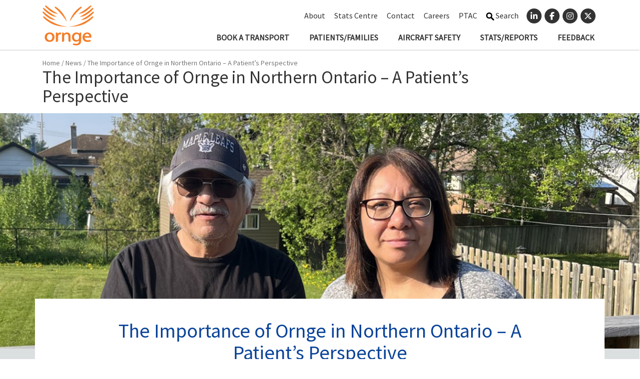

--- FILE ---
content_type: text/html; charset=utf-8
request_url: https://www.ornge.ca/news-articles/2023/july/the-importance-of-ornge-in-northern-ontario-%E2%80%93-a-patient%E2%80%99s-perspective
body_size: 71949
content:
<!DOCTYPE html>
<html  >
<head id="head"><title>
	Ornge - The Importance of Ornge in Northern Ontario – A Patient’s Perspective
</title><meta charset="UTF-8" /> 
<meta name="viewport" content="width=device-width, initial-scale=1">
<link href="https://fonts.googleapis.com/css?family=Source+Sans+Pro" rel="stylesheet">

<link rel="stylesheet" type="text/css" href="/orngeAssets/css/_combined.min.css">
<link href="/CMSPages/GetCSS.aspx?stylesheetname=CMS-Driven-Sheet&v=1.12112" rel="stylesheet">
<link href="/CMSPages/GetCSS.aspx?stylesheetname=Ornge2022&v=0.11" rel="stylesheet">



<script src="/orngeAssets/js/vendor/modernizr-2.8.3-respond-1.4.2.min.js"></script>
<!-- Google Tag Manager -->
<script>(function(w,d,s,l,i){w[l]=w[l]||[];w[l].push({'gtm.start':
new Date().getTime(),event:'gtm.js'});var f=d.getElementsByTagName(s)[0],
j=d.createElement(s),dl=l!='dataLayer'?'&l='+l:'';j.async=true;j.src=
'https://www.googletagmanager.com/gtm.js?id='+i+dl;f.parentNode.insertBefore(j,f);
})(window,document,'script','dataLayer','GTM-N2SVRFC');</script>
<!-- End Google Tag Manager -->
<!--[if IE]>
  <style>
  #homeMainSearchBar input#homeSearchSubmitMain, #mainSearchBar input#homeSearchSubmitMain {
	padding: 7px !important;
   }

  </style>
<![endif]-->
<!-- Favicon -->
    <link rel="shortcut icon" href="/favicon.ico">
	<link rel="icon" sizes="16x16 32x32 64x64" href="/favicon.ico">
	<link rel="icon" type="image/png" sizes="196x196" href="/Media/Ornge/Images/Favicon/favicon-192.png">
	<link rel="icon" type="image/png" sizes="160x160" href="/Media/Ornge/Images/Favicon/favicon-160.png">
	<link rel="icon" type="image/png" sizes="96x96" href="/Media/Ornge/Images/Favicon/favicon-96.png">
	<link rel="icon" type="image/png" sizes="64x64" href="/Media/Ornge/Images/Favicon/favicon-64.png">
	<link rel="icon" type="image/png" sizes="32x32" href="/Media/Ornge/Images/Favicon/favicon-32.png">
	<link rel="icon" type="image/png" sizes="16x16" href="/Media/Ornge/Images/Favicon/favicon-16.png">
	<link rel="apple-touch-icon" href="/Media/Ornge/Images/Favicon/favicon-57.png">
	<link rel="apple-touch-icon" sizes="114x114" href="/Media/Ornge/Images/Favicon/favicon-114.png">
	<link rel="apple-touch-icon" sizes="72x72" href="/Media/Ornge/Images/Favicon/favicon-72.png">
	<link rel="apple-touch-icon" sizes="144x144" href="/Media/Ornge/Images/Favicon/favicon-144.png">
	<link rel="apple-touch-icon" sizes="60x60" href="/Media/Ornge/Images/Favicon/favicon-60.png">
	<link rel="apple-touch-icon" sizes="120x120" href="/Media/Ornge/Images/Favicon/favicon-120.png">
	<link rel="apple-touch-icon" sizes="76x76" href="/Media/Ornge/Images/Favicon/favicon-76.png">
	<link rel="apple-touch-icon" sizes="152x152" href="/Media/Ornge/Images/Favicon/favicon-152.png">
	<link rel="apple-touch-icon" sizes="180x180" href="/Media/Ornge/Images/Favicon/favicon-180.png">
	<meta name="msapplication-TileColor" content="#FFFFFF">
	<meta name="msapplication-TileImage" content="/Media/Ornge/Images/Favicon/favicon-144.png">
	<meta name="msapplication-config" content="/Media/Ornge/Images/Favicon/browserconfig.xml">


<style>
  .WPTTable .WPTTableRow  header{
	position: static !important;
  }
  .CMSDeskContent header {
    position: static !important;
  }

.DesignMode header {
    position: static !important;
}
  
@media (max-width: 450px) {
    .homeNews .homeNewsDirection-Horizontal .homeNewsContent, .homeNews .homeNewsDirection-Vertical .homeNewsContent {
      height: 165px;
    }
}
  
@media (max-width: 390px) {
    .homeNews .homeNewsDirection-Horizontal .homeNewsButton, .homeNews .homeNewsDirection-Vertical .homeNewsButton {
      width: 50%;
    }
}
</style>
<script src='https://www.google.com/recaptcha/api.js'></script>
<meta name="google-site-verification" content="jl2OwX4CkMz85DgUu3abJa3-soMecaJoNzNRAd9shog" />

<!-- Global site tag (gtag.js) - Google Analytics -->
<!--<script async src="https://www.googletagmanager.com/gtag/js?id=G-9LXEDNW4B4"></script>
<script>
  window.dataLayer = window.dataLayer || [];
  function gtag(){dataLayer.push(arguments);}
  gtag('js', new Date());

  gtag('config', 'G-9LXEDNW4B4');
</script>-->

<script src="https://kit.fontawesome.com/ed3912504f.js" crossorigin="anonymous"></script> 
<link href="/App_Themes/Default/Images/favicon.ico" type="image/x-icon" rel="shortcut icon"/>
<link href="/App_Themes/Default/Images/favicon.ico" type="image/x-icon" rel="icon"/>
<meta name="twitter:card" content="summary_large_image" />
<meta name="twitter:site" content="@Ornge"/>
<meta name="twitter:title" content="The Importance of Ornge in Northern Ontario – A Patient’s Perspective"/>
<meta name="twitter:image" content="https://www.ornge.ca/Media/Ornge/News-Blog/2023/July/miriamNewsfeed.png?ext=.png"/>
<meta property="og:description" name="twitter:description" content="In May 2018, Miriam Cook’s father, Ivan Cook, was experiencing some discomfort in his chest. On what seemed to be a normal day for Miriam and her father, turned out to be one of the most important of their lives. Ivan went to the nursing station in Slate Falls..." />
<!--<meta property="og:description" name="twitter:description" content="In May 2018, Miriam Cook’s father, Ivan Cook, was experiencing some discomfort in his chest. On what seemed to be a normal day for Miriam and her father, turned out to be one of the most important of their lives. Ivan went to the nursing station in Slate Falls..." />-->
<meta property="og:title" content="The Importance of Ornge in Northern Ontario – A Patient’s Perspective"/>
<meta propery="og:site" content="Ornge"/>
<meta property="og:image" content="https://www.ornge.ca/Media/Ornge/News-Blog/2023/July/miriamNewsfeed.png?ext=.png"/>
<meta property="og:type" content="article"/>
<meta property="og:url" content="https://www.ornge.ca/news-articles/2023/july/the-importance-of-ornge-in-northern-ontario-–-a-patient’s-perspective"/>

</head>
<body class="LTR Safari Chrome Safari131 Chrome131 ENUS ContentBody" >
    
    <form method="post" action="/news-articles/2023/july/the-importance-of-ornge-in-northern-ontario-–-a-patient’s-perspective" onsubmit="javascript:return WebForm_OnSubmit();" id="form">
<div class="aspNetHidden">
<input type="hidden" name="__CMSCsrfToken" id="__CMSCsrfToken" value="cMpn4g5Mu0BqTpgbNODd2g1OffDhR6CCykqHwRVI9hWzPGfx0r9JVp2g/oFo517YytdUxrSYRY0GhjxlOQiNorEVi0zTFYV5VEDBOkYI01w=" />
<input type="hidden" name="__EVENTTARGET" id="__EVENTTARGET" value="" />
<input type="hidden" name="__EVENTARGUMENT" id="__EVENTARGUMENT" value="" />
<input type="hidden" name="p_lt_ctl05_pageplaceholder_p_lt_ctl02_CommentView_commentView_ctrlCommentEdit_txtComments_POSITION" id="p_lt_ctl05_pageplaceholder_p_lt_ctl02_CommentView_commentView_ctrlCommentEdit_txtComments_POSITION" value="0" />

</div>

<script type="text/javascript">
//<![CDATA[
var theForm = document.forms['form'];
if (!theForm) {
    theForm = document.form;
}
function __doPostBack(eventTarget, eventArgument) {
    if (!theForm.onsubmit || (theForm.onsubmit() != false)) {
        theForm.__EVENTTARGET.value = eventTarget;
        theForm.__EVENTARGUMENT.value = eventArgument;
        theForm.submit();
    }
}
//]]>
</script>


<script src="/WebResource.axd?d=pynGkmcFUV13He1Qd6_TZN7wsNfTKYfGhBuIideyRwuyTGOZMT_4WiRjbmnLY_zpLsvF7KRz4B95pGABncCXHg2&amp;t=638901392248157332" type="text/javascript"></script>


<script type="text/javascript">
	//<![CDATA[

// Refreshes current page when comment properties are changed in modal dialog window
function RefreshBlogCommentPage() 
{         
    var url = window.location.href;
        
    // String "#comments" found in url -> trim it
    var charIndex = window.location.href.indexOf('#');
    if (charIndex != -1)
    {
        url = url.substring(0, charIndex);
    }
        
    // Refresh page content
    window.location.replace(url);       
}
    
// Switches between edit control and subscription control
function ShowSubscription(subs, hdnField, elemEdit, elemSubscr) {
    if (hdnField && elemEdit && elemSubscr) 
    {
        var hdnFieldElem = document.getElementById(hdnField);
        var elemEditElem = document.getElementById(elemEdit);
        var elemSubscrElem = document.getElementById(elemSubscr);
        if((hdnFieldElem!=null)&&(elemEditElem!=null)&&(elemSubscrElem!=null))
        {
            if (subs == 1) { // Show subscriber control
                elemEditElem.style.display = 'none';
                elemSubscrElem.style.display = 'block';
            }
            else
            {                // Show edit control
                elemEditElem.style.display = 'block';
                elemSubscrElem.style.display = 'none';
            }
            hdnFieldElem.value = subs;
        }
    }      
}
//]]>
</script><input type="hidden" name="lng" id="lng" value="en-US" />
<script src="/CMSPages/GetResource.ashx?scriptfile=%7e%2fCMSScripts%2fWebServiceCall.js" type="text/javascript"></script>
<script type="text/javascript">
	//<![CDATA[

function PM_Postback(param) { if (window.top.HideScreenLockWarningAndSync) { window.top.HideScreenLockWarningAndSync(1080); } if(window.CMSContentManager) { CMSContentManager.allowSubmit = true; }; __doPostBack('m$am',param); }
function PM_Callback(param, callback, ctx) { if (window.top.HideScreenLockWarningAndSync) { window.top.HideScreenLockWarningAndSync(1080); }if (window.CMSContentManager) { CMSContentManager.storeContentChangedStatus(); };WebForm_DoCallback('m$am',param,callback,ctx,null,true); }
//]]>
</script>
<script src="/ScriptResource.axd?d=nv7asgRUU0tRmHNR2D6t1Ei-eGmLd_b4DExCyoSB1Hk8CyQOSOkjWNfyXV-BqkGYYfxMxSWGS-9Q7JJryJvSWGOhGPHNfe-Qi63TIgd9xoJAqBbgo7xP1ua33-mbT1eZYTVu83hZw7HpyutwIDYdWQ2&amp;t=ffffffff93d1c106" type="text/javascript"></script>
<script type="text/javascript">
	//<![CDATA[

function Get(id) {
    return document.getElementById(id);
}

function ETA_SavePosition(id) {                                   
    var ed = Get(id);
    if(ed) {
        var sp = ed.scrollTop; 
        var pos = Get(id + '_POSITION');
        if(pos) {
            pos.value = sp; 
        }
    }
}

function ETA_GetPosition(id)
{
    var hid = Get(id + '_POSITION');
    var ed = Get(id);
    try { 
            
            ed.scrollTop = hid.value; 
    } catch (ex) {} 
}
//]]>
</script>
<script src="/ScriptResource.axd?d=x6wALODbMJK5e0eRC_p1LaoKYgNYiVwbbflbOO7I1BA0yGUgLT4mfj4Yoqd6xkDv1J7YjQ_twx-ON4-1_fJdeUEnjGd3Yr3SDeNACpLaGEuEhIhv5cZia5dtUOQ3di-C0&amp;t=7c776dc1" type="text/javascript"></script>
<script src="/ScriptResource.axd?d=P5lTttoqSeZXoYRLQMIScC8wy_UM014JkX1qyip4FkpXP8yhlh-BGfCOC1E3uMAJpZI3PINnkqaCRhqZg5AYZ1QgaPRulnq1xXOmT7Ho-vgOfadsC_f6QlLJiJMwyR3Y0&amp;t=7c776dc1" type="text/javascript"></script>
<script type="text/javascript">
	//<![CDATA[

var CMS = CMS || {};
CMS.Application = {
  "isRTL": "false",
  "isDebuggingEnabled": true,
  "applicationUrl": "/",
  "imagesUrl": "/CMSPages/GetResource.ashx?image=%5bImages.zip%5d%2f",
  "isDialog": false
};

//]]>
</script>
<script type="text/javascript">
//<![CDATA[
function WebForm_OnSubmit() {
if (typeof(ValidatorOnSubmit) == "function" && ValidatorOnSubmit() == false) return false;ETA_SavePosition('p_lt_ctl05_pageplaceholder_p_lt_ctl02_CommentView_commentView_ctrlCommentEdit_txtComments');
return true;
}
//]]>
</script>

<div class="aspNetHidden">

	<input type="hidden" name="__VIEWSTATEGENERATOR" id="__VIEWSTATEGENERATOR" value="A5343185" />
	<input type="hidden" name="__SCROLLPOSITIONX" id="__SCROLLPOSITIONX" value="0" />
	<input type="hidden" name="__SCROLLPOSITIONY" id="__SCROLLPOSITIONY" value="0" />
</div>
    <script type="text/javascript">
//<![CDATA[
Sys.WebForms.PageRequestManager._initialize('manScript', 'form', ['tctxM',''], [], [], 90, '');
//]]>
</script>

    <div id="ctxM">

</div>
    
<!-- Google Tag Manager (noscript) -->
<noscript><iframe src="https://www.googletagmanager.com/ns.html?id=GTM-N2SVRFC"
height="0" width="0" style="display:none;visibility:hidden"></iframe></noscript>
<!-- End Google Tag Manager (noscript) -->
<!-- H E A D E R -->
<header id="header" class="homeNav">
   <div class="row col-lg-12 col-md-12 col-sm-12 col-xs-12" id="mainSearchBar">
    <div id="homeNavSearchMain"><input id="homeSearchBarMain" type="text" value="Search" /> <img id="homeSearchSubmitMain" src="/orngeAssets/images/search.png" /></div>

  </div>
  <div class="container">
    <div class="row col-lg-2 col-md-2 col-sm-2 col-xs-2" id="headerLogo">
      <a class="highZIndex" href="/home" id="homeLogoLink"><img alt="Ornge Logo against an orange background" id="orngeLogoHome" src="/Media/Ornge/Homepage-Images/homeOrngeLogo.png" /></a> <a href="/home" id="logoLink"> <img alt="Ornge Logo against a white background" src="/Media/Ornge/Images/General/orngeLogo.png" /></a>
    </div>
    
    <div class="row col-lg-12 col-md-12 col-sm-12">
      <div class="row col-lg-9 col-lg-push-3 col-md-11 col-md-push-1 col-sm-12" id="utilityNav">
        

<div class="navbar-collapse ">
<ul class="nav navbar-nav navbar-right">
  <li><a href="/about-us">About</a></li>
  <li><a href="/stats-centre">Stats Centre</a></li>
  <li><a href="/contact-us">Contact</a></li>
  <li><a href="/careers">Careers</a></li><li><a href="https://www.hospitaltransfers.com/transfer/login.aspx" target="_blank">PTAC</a></li>
<li class="searchLink" style="background-color: inherit !important;"><a href="#"><img src="/orngeAssets/images/search.png" class="whiteIcon" style="width:16px;"><img src="/Media/Ornge/Homepage-Images/search-icon-black.png" class="blackIcon" style="width:16px;"> Search</a></li>
<li class="socialMediaLink" id="linkedInLink"><a href="https://www.linkedin.com/company/ornge" target="_blank"><i class="fa fa-linkedin homePageSocialMediaLink" aria-hidden="true"></i></a></li>
<li class="socialMediaLink"><a href="https://www.facebook.com/teamOrnge" target="_blank"><i class="fa fa-facebook homePageSocialMediaLink" aria="hidden=" aria-hidden="true"></i></a></li>
<li class="socialMediaLink"><a href="https://www.instagram.com/teamornge/" target="_blank"><i class="fa fa-instagram homePageSocialMediaLink" aria-hidden="true"></i></a></li>
<li class="socialMediaLink"><a href="https://x.com/ornge" target="_blank"><i class="fa-brands fa-x-twitter homePageSocialMediaLink" aria-hidden="true"></i></a></li>
</ul>
</div>
      </div>
      
      <div class="row col-lg-11 col-lg-push-1 col-md-12 col-sm-12" id="headerNav">
        <div class="main-navigation">
<ul class="nav navbar-nav navbar-right">
	<li class="dropdown liTopLevel"><a class="aTopLevel" href="/book-a-transport">BOOK A TRANSPORT</a>
	<ul class="dropdown-menu dropdown-menu-right">
		<li style="width: 100%; padding: 10px 15px !important;">
		<div class="container" id="healthcareSubMenuContainer">
		<ul class="firstMenu">
			<li class="liHeader" id="liHeaderMain">Booking or Checking Status of Transport</li>
			<li><a href="/book-a-transport"><img alt="Ornge staff person monitoring flights on computer screens" src="/Media/Ornge/Images/Ornge2022/Book-a-Transport_optimized-desktop-header.jpg" /> </a></li>
			<li class="liHeader"><a href="/book-a-transport">LEARN MORE</a></li>
		</ul>

		<ul class="secondMenu">
			<li class="liHeader"><a href="/book-a-transport/book-patient-transport">BOOK A PATIENT TRANSPORT</a></li>
			<li class="liHeader"><a href="/book-a-transport/check-status-transport-time">CHECK STATUS ON TRANSPORT TIME</a></li>
			<!--<li class="liHeader"><a href="/book-a-transport/preparing-for-booking">PREPARING FOR BOOKING</a></li>-->
			<li class="liHeader"><a href="/book-a-transport/prepare-patient-for-transport">PREPARE PATIENT FOR TRANSPORT</a></li>
		</ul>

		<ul class="ThirdMenu">
			<li class="liHeader"><a href="/book-a-transport/prepare-go-patient-transport">PREPARE TO GO WITH PATIENT ON TRANSPORT (MEDICAL ESCORT)</a></li>
			<li class="liHeader"><a href="/book-a-transport/prepare-go-patient-transport#invoices-and-reimbursements">INVOICES AND REIMBURSEMENT</a></li>
			<li class="liHeader"><a href="/book-a-transport/equipment">EQUIPMENT</a></li>
		</ul>

		<ul class="fourthMenu">
			<li class="liHeader"><a href="/book-a-transport/special-operations">SPECIAL OPERATIONS</a></li>
			<li class="liHeader"><a href="/book-a-transport/faq">FAQS</a></li>
			<li class="liHeader"><a href="/feedback">FEEDBACK</a></li>
		</ul>
		</div>
		</li>
	</ul>
	</li>
	<li class="dropdown liTopLevel"><a class="aTopLevel" href="/patients-and-families">PATIENTS/FAMILIES</a>
	<ul class="dropdown-menu dropdown-menu-right">
		<li style="width: 100%; padding: 10px 15px !important;">
		<div class="container" id="patientsSubMenuContainer">
		<ul class="firstMenu">
			<li class="liHeader" id="liHeaderMain">Information for Patients/Families</li>
			<li><a href="/patients-and-families"><img alt="Boy in an Ornge helicopter" src="/Media/Ornge/Images/Ornge2022/Patients-Families_optimized-desktop-header.jpg" /></a></li>
			<li class="liHeader"><a href="/patients-and-families">LEARN MORE</a></li>
		</ul>

		<ul class="secondMenu">
			<li class="liHeader"><a href="/patients-and-families/prepare-for-transport">PREPARE FOR TRANSPORT</a></li>
			<li class="liHeader"><a href="/patients-and-families/find-information-about-transport">FIND INFORMATION ABOUT MY TRANSPORT</a></li>
			<li class="liHeader"><a href="/patients-and-families/contact-patient-advocate">CONTACT PATIENT ADVOCATE</a></li>
		</ul>

		<ul class="ThirdMenu">
			<li class="liHeader"><a href="/patients-and-families/access-my-personal-health-information">ACCESS MY PERSONAL HEALTH INFORMATION</a></li>
			<li class="liHeader"><a href="/patients-and-families/meet-my-transport-team">THANK MY TRANSPORT TEAM</a></li>
			<li class="liHeader"><a href="/patients-and-families/learn-about-invoice">LEARN ABOUT MY INVOICE</a></li>
		</ul>

		<ul class="fourthMenu">
			<li class="liHeader"><a href="/patients-and-families/learn-about-services">LEARN ABOUT SERVICES</a></li>
			<li class="liHeader"><a href="/patients-and-families/faq">FAQS</a></li>
			<li class="liHeader"><a href="/feedback">FEEDBACK</a></li>
		</ul>
		</div>
		</li>
	</ul>
	</li>
	<li class="dropdown liTopLevel"><a class="aTopLevel" href="/aircraft-safety-protocols">AIRCRAFT SAFETY</a>
	<ul class="dropdown-menu dropdown-menu-right">
		<li style="width: 100%; padding: 10px 15px !important;">
		<div class="container" id="aircraftsafetySubMenuContainer">
		<ul class="firstMenu">
			<li class="liHeader" id="liHeaderMain">Aircraft Safety and Protocols</li>
			<li><a href="/aircraft-safety-protocols"><img alt="A closeup of the front of an ornge aircraft" src="/Media/Ornge/Images/Ornge2022/Aircraft-Safety_optimized-desktop-header.jpg" /> </a></li>
			<li class="liHeader"><a href="/aircraft-safety-protocols">LEARN MORE</a></li>
		</ul>

		<ul class="secondMenu"><!--<li class="liHeader"><a href="/aircraft-safety-protocols/prepare-ornge-helicopter-landing">PREPARE FOR ORNGE HELICOPTER LANDING</a></li>-->
			<li class="liHeader"><a href="/aircraft-safety-protocols/landing-zone-safety">LANDING ZONE SAFETY</a></li>
			<!--<li class="liHeader"><a href="/aircraft-safety-protocols/communicate-with-flight-crew">COMMUNICATE WITH THE FLIGHT CREW</a></li>-->
		</ul>

		<ul class="ThirdMenu"><!--<li class="liHeader"><a href="/aircraft-safety-protocols/approach-helicopter">APPROACH THE HELICOPTER</a></li>
			<li class="liHeader"><a href="/aircraft-safety-protocols/helipad-related-information">HELIPAD RELATED INFORMATION</a></li>-->
			<li class="liHeader"><a href="/aircraft-safety-protocols/faq">FAQS</a></li>
		</ul>

		<ul class="fourthMenu">
			<li class="liHeader"><a href="/aircraft-safety-protocols/feedback">FEEDBACK</a></li>
		</ul>
		</div>
		</li>
	</ul>
	</li>
	<li class="dropdown liTopLevel"><a class="aTopLevel" href="/stats-reports">STATS/REPORTS</a>
	<ul class="dropdown-menu dropdown-menu-right">
		<li style="width: 100%; padding: 10px 15px !important;">
		<div class="container" id="statsreportsSubMenuContainer">
		<ul class="firstMenu">
			<li class="liHeader" id="liHeaderMain">Statistics and Reports</li>
			<li><a href="/stats-reports"><img alt="Man looking at an tablet screen in a cockpit of an aircraft" src="/Media/Ornge/Images/Ornge2022/Stats-Reports_optimized-desktop-header.jpg" /> </a></li>
			<li class="liHeader"><a href="/stats-reports">LEARN MORE</a></li>
		</ul>

		<ul class="secondMenu">
			<li class="liHeader"><a href="/stats-reports/data-statistics">DATA AND STATISTICS</a></li>
			<li class="liHeader"><a href="/stats-reports/publications-reporting">PUBLICATIONS AND REPORTING</a></li>
		</ul>

		<ul class="ThirdMenu">
			<li class="liHeader"><a href="/stats-reports/stats-centre">STATS CENTRE</a></li>
			<!--<li class="liHeader"><a href="/stats-reports/faq">FAQS</a></li>-->
		</ul>

		<ul class="fourthMenu">
			<li class="liHeader"><a href="/stats-reports/feedback">FEEDBACK</a></li>
		</ul>
		</div>
		</li>
	</ul>
	</li>
	<li class="dropdown liTopLevel"><a class="aTopLevel" href="/feedback-inquiries">FEEDBACK</a>
	<ul class="dropdown-menu dropdown-menu-right">
		<li style="width: 100%; padding: 10px 15px !important;">
		<div class="container" id="feedbackSubMenuContainer">
		<ul class="firstMenu">
			<li class="liHeader" id="liHeaderMain">Submitting Feedback or Inquiries</li>
			<li><a href="/feedback-inquiries"><img alt="In foreground an Ornge staff person giving the thumbs up to a tractor driver in the background with a fixed wing Ornge plane nearby" src="/Media/Ornge/Images/Ornge2022/Feedback_optimized-desktop-header.jpg" /> </a></li>
			<li class="liHeader"><a href="/feedback-inquiries">LEARN MORE</a></li>
		</ul>

		<ul class="secondMenu">
			<li class="liHeader"><a href="/feedback-inquiries/contact-patient-advocate">CONTACT PATIENT ADVOCATE</a></li>
			<li class="liHeader"><a href="/feedback">FEEDBACK / COMPLAINTS / INQUIRY</a></li>
			<li class="liHeader"><a href="/feedback-inquiries/find-information-about-my-transport">FIND INFORMATION ABOUT MY TRANSPORT</a></li>
			<li class="liHeader"><a href="/feedback-inquiries/noise-damage-concerns">NOISE OR DAMAGE CONCERNS</a></li>
		</ul>

		<ul class="ThirdMenu">
			<li class="liHeader"><a href="/feedback-inquiries/bids-and-tenders">BIDS AND TENDERS</a></li>
			<li class="liHeader"><a href="/feedback-inquiries/media-inquiry">MEDIA INQUIRY</a></li>
			<li class="liHeader"><a href="/feedback-inquiries/request-ornge-at-event">REQUEST ORNGE AT AN EVENT</a></li>
		</ul>

		<ul class="fourthMenu">
			<li class="liHeader"><a href="/feedback-inquiries/find-career-ornge">FIND A CAREER AT ORNGE</a></li>
			<!--<li class="liHeader"><a href="/feedback-inquiries/data-statistics">DATA/STATISTICS</a></li>
			<li class="liHeader"><a href="/feedback-inquiries/faq">FAQS</a></li>-->
		</ul>
		</div>
		</li>
	</ul>
	</li>
</ul>
</div>




<div id="headerMobileNav">
<div id="headerHamburgerMenu">
<span></span>
<span></span>
<span></span>
<span></span>
</div></div>
      </div>
    </div>
  </div><!--/.container-->
  <div class="row col-lg-12 col-md-12 col-sm-12 col-xs-12" id="mobileNavigation">
    

<ul id="mobileNav" class="en_specific">
	<li class="mobileNavHeader"><a href="/Home">HOME</a></li>
	<li class="mobileNavHeader liWithSubMenu" id="healthcareLi">BOOK A TRANSPORT</li>
	<ul class="mobileNavSubNav" id="healthcareMobileSubNav">
		<li style="padding: 0;"><a href="/book-a-transport"><img alt="Ornge staff person looking at computer screens tracking flights" id="mobileNavImage" src="/Media/Ornge/Images/Ornge2022/Book-a-Transport_optimized-mobile-header.jpg" /></a></li>
		<li class="liMobileNavHeader" style="border-bottom: 1px solid #777;"><a href="/book-a-transport">LEARN MORE</a></li>
		<li class="liMobileNavHeader"><a href="/book-a-transport/book-patient-transport">BOOK A PATIENT TRANSPORT</a></li>
		<li class="liMobileNavHeader"><a href="/book-a-transport/check-status-transport-time">CHECK STATUS ON TRANSPORT TIME</a></li>
		<!--<li class="liMobileNavHeader"><a href="/book-a-transport/preparing-for-booking">PREPARING FOR BOOKING</a></li>-->
		<li class="liMobileNavHeader"><a href="/book-a-transport/prepare-patient-for-transport">PREPARE PATIENT FOR TRANSPORT</a></li>
		<li class="liMobileNavHeader"><a href="/book-a-transport/prepare-go-patient-transport">PREPARE TO GO WITH PATIENT ON TRANSPORT (MEDICAL ESCORT)</a></li>
		<li class="liMobileNavHeader"><a href="/book-a-transport/prepare-go-patient-transport#invoices-and-reimbursements">INVOICES AND REIMBURSEMENT</a></li>
		<li class="liMobileNavHeader"><a href="/book-a-transport/equipment">EQUIPMENT</a></li>
		<li class="liMobileNavHeader"><a href="/book-a-transport/special-operations">SPECIAL OPERATIONS</a></li>
		<li class="liMobileNavHeader"><a href="/book-a-transport/faq">FAQS</a></li>
		<li class="liMobileNavHeader"><a href="/feedback">FEEDBACK</a></li>
	</ul>
	
	
	<li class="liWithSubMenu mobileNavHeader" id="patientsLi">PATIENTS/FAMILIES</li>
	<ul class="mobileNavSubNav" id="patientsMobileSubNav">
		<li style="padding: 0;"><a href="/patients-and-families"><img alt="Boy in an Ornge helicopter" id="mobileNavImage" src="/Media/Ornge/Images/Ornge2022/Patients-Families_optimized-mobile-header.jpg" /></a></li>
		<li class="liMobileNavHeader" style="border-bottom: 1px solid #777;"><a href="/patients-and-families">LEARN MORE</a></li>
		<li class="liMobileNavHeader"><a href="/patients-and-families/prepare-for-transport">PREPARE FOR TRANSPORT</a></li>
		<li class="liMobileNavHeader"><a href="/patients-and-families/patients-families/find-information-about-transport">FIND INFORMATION ABOUT MY TRANSPORT</a></li>
        <li class="liMobileNavHeader"><a href="/patients-and-families/contact-patient-advocate">CONTACT PATIENT ADVOCATE</a></li>
		<li class="liMobileNavHeader"><a href="/patients-and-families/access-my-personal-health-information">ACCESS MY PERSONAL HEALTH INFORMATION</a></li>
		<li class="liMobileNavHeader"><a href="/patients-and-families/meet-my-transport-team">THANK MY TRANSPORT TEAM</a></li>
		<li class="liMobileNavHeader"><a href="/patients-and-families/learn-about-invoice">LEARN ABOUT MY INVOICE</a></li>
		<li class="liMobileNavHeader"><a href="/patients-and-families/learn-about-services">LEARN ABOUT SERVICES</a></li>
		<li class="liMobileNavHeader"><a href="/patients-and-families/faq">FAQS</a></li>
		<li class="liMobileNavHeader"><a href="/feedback">FEEDBACK</a></li>
	</ul>
	
	
	<li class="liWithSubMenu mobileNavHeader" id="aircraftsafetyLi">AIRCRAFT SAFETY</li>
	<ul class="mobileNavSubNav" id="AirSafetyMobileSubNav">
		<li style="padding: 0;"><a href="/aircraft-safety-protocols"><img alt="Closeup of the front of an Ornge aircraft" id="mobileNavImage" src="/Media/Ornge/Images/Ornge2022/Aircraft-Safety_optimized-mobile-header.jpg" /></a></li>
		<li class="liMobileNavHeader" style="border-bottom: 1px solid #777;"><a href="/aircraft-safety-protocols">LEARN MORE</a></li>
		<!--<li class="liMobileNavHeader"><a href="/aircraft-safety-protocols/prepare-ornge-helicopter-landing">PREPARE FOR ORNGE HELICOPTER LANDING</a></li>-->
		<li class="liMobileNavHeader"><a href="/aircraft-safety-protocols/landing-zone-safety">LANDING ZONE SAFETY</a></li>
        <!--<li class="liMobileNavHeader"><a href="/aircraft-safety-protocols/communicate-with-flight-crew">COMMUNICATE WITH THE FLIGHT CREW</a></li>
		<li class="liMobileNavHeader"><a href="/aircraft-safety-protocols/approach-helicopter">APPROACH THE HELICOPTER</a></li>
		<li class="liMobileNavHeader"><a href="/aircraft-safety-protocols/helipad-related-information">HELIPAD RELATED INFORMATION</a></li>-->
		<li class="liMobileNavHeader"><a href="/aircraft-safety-protocols/faq">FAQS</a></li>
		<li class="liMobileNavHeader"><a href="/aircraft-safety-protocols/feedback">FEEDBACK</a></li>
	</ul>
		
	
	<li class="liWithSubMenu mobileNavHeader" id="statsreportsLi">STATS/REPORTS</li>
	<ul class="mobileNavSubNav" id="StatsReportsMobileSubNav">
		<li style="padding: 0;"><a href="/stats-reports"><img alt="Cockpit viewing a tablet" id="mobileNavImage" src="/Media/Ornge/Images/Ornge2022/Stats-Reports_optimized-mobile-header.jpg" /></a></li>
		<li class="liMobileNavHeader" style="border-bottom: 1px solid #777;"><a href="/stats-reports">LEARN MORE</a></li>
		<li class="liMobileNavHeader"><a href="/stats-reports/data-statistics">DATA AND STATISTICS</a></li>
		<li class="liMobileNavHeader"><a href="/stats-reports/publications-reporting">PUBLICATIONS AND REPORTING</a></li>
        <li class="liMobileNavHeader"><a href="/stats-reports/stats-centre">STATS CENTRE</a></li>
		<!--<li class="liMobileNavHeader"><a href="/stats-reports/faq">FAQS</a></li>-->
		<li class="liMobileNavHeader"><a href="/stats-reports/feedback">FEEDBACK</a></li>
	</ul>
			
	
	<li class="liWithSubMenu mobileNavHeader" id="feedbackLi">FEEDBACK</li>
	<ul class="mobileNavSubNav" id="FeedbackMobileSubNav">
		<li style="padding: 0;"><a href="/feedback-inquiries"><img alt="Man giving thumbs up in foreground, in background a tractor with a fixed wing Ornge plane" id="mobileNavImage" src="/Media/Ornge/Images/Ornge2022/Feedback_optimized-mobile-header.jpg" /></a></li>
		<li class="liMobileNavHeader" style="border-bottom: 1px solid #777;"><a href="/feedback-inquiries">LEARN MORE</a></li>
		<li class="liMobileNavHeader"><a href="/feedback-inquiries/contact-patient-advocate">CONTACT PATIENT ADVOCATE</a></li>
		<li class="liMobileNavHeader"><a href="/feedback">FEEDBACK / COMPLAINTS / INQUIRY</a></li>
        <li class="liMobileNavHeader"><a href="/feedback-inquiries/find-information-about-my-transport">FIND INFORMATION ABOUT MY TRANSPORT</a></li>
		<li class="liMobileNavHeader"><a href="/feedback-inquiries/noise-damage-concerns">NOISE OR DAMAGE CONCERNS</a></li>
		<li class="liMobileNavHeader"><a href="/feedback-inquiries/bids-and-tenders">BIDS AND TENDERS</a></li>
		<li class="liMobileNavHeader"><a href="/feedback-inquiries/media-inquiry">MEDIA INQUIRY</a></li>
		<li class="liMobileNavHeader"><a href="/feedback-inquiries/request-ornge-at-event">REQUEST ORNGE AT AN EVENT</a></li>
		<li class="liMobileNavHeader"><a href="/feedback-inquiries/find-career-ornge">FIND A CAREER AT ORNGE</a></li>
		<!--<li class="liMobileNavHeader"><a href="/feedback-inquiries/data-statistics">DATA/STATISTICS</a></li>
		<li class="liMobileNavHeader"><a href="/feedback-inquiries/faq">FAQS</a></li>-->
	</ul>
	
	
	
	
	<li class="mobileNavHeader"><a href="/news">NEWS</a></li>
	<li class="mobileNavHeader"><a href="/media">MEDIA</a></li>
    <li class="mobileNavHeader"><a href="/share-your-story">SHARE YOUR STORY</a></li>      
	<li class="mobileNavHeader"><a href="/aircraft-safety">AIRCRAFT SAFETY</a></li>
	<li class="mobileNavHeader"><a href="/bids-and-tenders">VENDORS OR BIDS AND TENDERS</a></li>
	<li class="mobileNavHeader"><a href="/volunteer">VOLUNTEER</a></li>
	<li class="mobileNavHeader"><a href="/newsletter">NEWSLETTER</a></li>
	<li class="mobileNavHeader"><a href="/feedback">FEEDBACK</a></li>

<ul id="mobileUtilityNav">
	<li><a href="/about-us">About</a></li>
	<li><a href="/stats-centre">Stats Centre</a></li>
	<li><a href="/contact-us">Contact</a></li>
	<li><a href="/careers">Careers</a></li>
	<li><a href="https://www.hospitaltransfers.com/transfer/login.aspx" target="_blank">PTAC</a></li>
	<li><a href="/staff-portal">Staff Portal</a></li>
	<li><a href="/governance">Governance</a></li>
	<li><a href="/privacy-policy">Privacy Policy</a></li>
	<li><a href="/site-map">Site Map</a></li>
	<li class="en_specific"><a href="/search">Search</a></li>
	<li class="fr_specific"><a href="/recherche">Recherche</a></li></ul class="en_specific">
</ul class="en_specific"><ul id="mobileNav" class="fr_specific">
	<li class="mobileNavHeader"><a href="/acceuil">ACCEUIL</a></li>
	<li class="mobileNavHeader liWithSubMenu" id="healthcareLi">RÉSERVER UN TRANSPORT</li>
	<ul class="mobileNavSubNav" id="healthcareMobileSubNav">
		<li style="padding: 0;"><a href="/reservation-verification-de-l%E2%80%99etat-d%E2%80%99un-transport"><img alt="Ornge staff person looking at computer screens tracking flights" id="mobileNavImage" src="/Media/Ornge/Images/Ornge2022/Book-a-Transport_optimized-mobile-header.jpg" /></a></li>
		<li class="liMobileNavHeader" style="border-bottom: 1px solid #777;"><a href="/reservation-verification-de-l%E2%80%99etat-d%E2%80%99un-transport">EN SAVOIR PLUS</a></li>
		<li class="liMobileNavHeader"><a href="/reservation-verification-de-l%E2%80%99etat-d%E2%80%99un-transport/reservation-d%E2%80%99un-transport-de-patient">RÉSERVER UN TRANSPORT DE PATIENTS</a></li>
		<li class="liMobileNavHeader"><a href="/reservation-verification-de-l%E2%80%99etat-d%E2%80%99un-transpor/verification-de-l%E2%80%99etat-de-la-demande-de-transport">VÉRIFIER L'ÉTAT DU TEMPS DE TRANSPORT</a></li>
		<!--<li class="liMobileNavHeader"><a href="/book-a-transport/preparing-for-booking">PREPARING FOR BOOKING</a></li>-->
		<li class="liMobileNavHeader"><a href="/reservation-verification-de-l%E2%80%99etat-d%E2%80%99un-transpor/preparation-d%E2%80%99un-patient-pour-le-transport">PRÉPARER LE PATIENT POUR LE TRANSPORT</a></li>
		<li class="liMobileNavHeader"><a href="/reservation-verification-de-l%E2%80%99etat-d%E2%80%99un-transpor/preparation-au-role-d%E2%80%99escorte-medicale">PRÉPAREZ-VOUS À ÊTRE UNE ESCORTE MÉDICALE</a></li>
		<li class="liMobileNavHeader"><a href="/reservation-verification-de-l%E2%80%99etat-d%E2%80%99un-transpor/preparation-au-role-d%E2%80%99escorte-medicale#invoices-and-reimbursements">FACTURES ET REMBOURSEMENT</a></li>
		<li class="liMobileNavHeader"><a href="/reservation-verification-de-l%E2%80%99etat-d%E2%80%99un-transpor/equipement">ÉQUIPEMENT</a></li>
		<li class="liMobileNavHeader"><a href="/reservation-verification-de-l%E2%80%99etat-d%E2%80%99un-transpor/operations-speciales">OPÉRATIONS SPÉCIALES</a></li>
		<li class="liMobileNavHeader"><a href="/reservation-verification-de-l%E2%80%99etat-d%E2%80%99un-transpor/faq">FAQ</a></li>
		<li class="liMobileNavHeader"><a href="/plaintes-et-suggestions">COMMENTAIRES</a></li>
	</ul>
	
	
	<li class="liWithSubMenu mobileNavHeader" id="patientsLi">PATIENTS/FAMILLES</li>
	<ul class="mobileNavSubNav" id="patientsMobileSubNav">
		<li style="padding: 0;"><a href="/information-pour-les-patients-et-leur-famille"><img alt="Boy in an Ornge helicopter" id="mobileNavImage" src="/Media/Ornge/Images/Ornge2022/Patients-Families_optimized-mobile-header.jpg" /></a></li>
		<li class="liMobileNavHeader" style="border-bottom: 1px solid #777;"><a href="/information-pour-les-patients-et-leur-famille">EN SAVOIR PLUS</a></li>
		<li class="liMobileNavHeader"><a href="/information-pour-les-patients-et-leur-famille/preparation-pour-le-transport">PRÉPARER LE TRANSPORT</a></li>
		<li class="liMobileNavHeader"><a href="/information-pour-les-patients-et-leur-famille/renseignements-sur-le-transport">TROUVER DES INFORMATIONS SUR MON TRANSPORT</a></li>
        <li class="liMobileNavHeader"><a href="/information-pour-les-patients-et-leur-famille/communiquer-avec-notre-representante-des-patients">CONTACTER LE DÉFENSEUR DES PATIENTS</a></li>
		<li class="liMobileNavHeader"><a href="/information-pour-les-patients-et-leur-famille/acces-aux-dossiers-medicaux">ACCÉDER À MES RENSEIGNEMENTS PERSONNELS SUR LA SANTÉ</a></li>
		<li class="liMobileNavHeader"><a href="/information-pour-les-patients-et-leur-famille/remercier-mon-equipe-de-transport">RENCONTRER MON ÉQUIPE DE TRANSPORT</a></li>
		<li class="liMobileNavHeader"><a href="/information-pour-les-patients-et-leur-famille/en-savoir-plus-sur-ma-facture">CONNAÎTRE MA FACTURE</a></li>
		<li class="liMobileNavHeader"><a href="/information-pour-les-patients-et-leur-famille/en-savoir-plus-sur-les-services">EN SAVOIR PLUS SUR LES SERVICES</a></li>
		<li class="liMobileNavHeader"><a href="/information-pour-les-patients-et-leur-famille/faq">FAQ</a></li>
		<li class="liMobileNavHeader"><a href="/plaintes-et-suggestions">COMMENTAIRES</a></li>
	</ul>
	
	
	<li class="liWithSubMenu mobileNavHeader" id="aircraftsafetyLi">SÉCURITÉ AÉRIENNE</li>
	<ul class="mobileNavSubNav" id="AirSafetyMobileSubNav">
		<li style="padding: 0;"><a href="/protocole-de-securite-aerienne"><img alt="Closeup of the front of an Ornge aircraft" id="mobileNavImage" src="/Media/Ornge/Images/Ornge2022/Aircraft-Safety_optimized-mobile-header.jpg" /></a></li>
		<li class="liMobileNavHeader" style="border-bottom: 1px solid #777;"><a href="/protocole-de-securite-aerienne">EN SAVOIR PLUS</a></li>
		<!--<li class="liMobileNavHeader"><a href="/aircraft-safety-protocols/prepare-ornge-helicopter-landing">PREPARE FOR ORNGE HELICOPTER LANDING</a></li>-->
		<li class="liMobileNavHeader"><a href="/protocole-de-securite-aerienne/securite-dans-les-zones-d%E2%80%99atterrissage">SÉCURITÉ DANS LES ZONES D'ATTERRISSAGE</a></li>
        <!--<li class="liMobileNavHeader"><a href="/aircraft-safety-protocols/communicate-with-flight-crew">COMMUNICATE WITH THE FLIGHT CREW</a></li>
		<li class="liMobileNavHeader"><a href="/aircraft-safety-protocols/approach-helicopter">APPROACH THE HELICOPTER</a></li>
		<li class="liMobileNavHeader"><a href="/aircraft-safety-protocols/helipad-related-information">HELIPAD RELATED INFORMATION</a></li>-->
		<li class="liMobileNavHeader"><a href="/protocole-de-securite-aerienne/faq">FAQ</a></li>
		<li class="liMobileNavHeader"><a href="/protocole-de-securite-aerienne/commentaires">COMMENTAIRES</a></li>
	</ul>
		
	
	<li class="liWithSubMenu mobileNavHeader" id="statsreportsLi">STATISTIQUES/RAPPORTS</li>
	<ul class="mobileNavSubNav" id="StatsReportsMobileSubNav">
		<li style="padding: 0;"><a href="/statistiques-et-publication-de-rapports"><img alt="Cockpit viewing a tablet" id="mobileNavImage" src="/Media/Ornge/Images/Ornge2022/Stats-Reports_optimized-mobile-header.jpg" /></a></li>
		<li class="liMobileNavHeader" style="border-bottom: 1px solid #777;"><a href="/statistiques-et-publication-de-rapports">EN SAVOIR PLUS</a></li>
		<li class="liMobileNavHeader"><a href="/statistiques-et-publication-de-rapports/donnees-et-statistiques">DONNÉES ET STATISTIQUES</a></li>
		<li class="liMobileNavHeader"><a href="/statistiques-et-publication-de-rapports/publications-et-rapports">PUBLICATIONS ET RAPPORTS</a></li>
        <li class="liMobileNavHeader"><a href="/statistiques-et-publication-de-rapports/centre-des-statistiques">CENTRE DE STATISTIQUES</a></li>
		<!--<li class="liMobileNavHeader"><a href="/stats-reports/faq">FAQ</a></li>-->
		<li class="liMobileNavHeader"><a href="/statistiques-et-publication-de-rapports/commentaires">COMMENTAIRES</a></li>
	</ul>
			
	
	<li class="liWithSubMenu mobileNavHeader" id="feedbackLi">COMMENTAIRES</li>
	<ul class="mobileNavSubNav" id="FeedbackMobileSubNav">
		<li style="padding: 0;"><a href="/soumettre-des-commentaires"><img alt="Man giving thumbs up in foreground, in background a tractor with a fixed wing Ornge plane" id="mobileNavImage" src="/Media/Ornge/Images/Ornge2022/Feedback_optimized-mobile-header.jpg" /></a></li>
		<li class="liMobileNavHeader" style="border-bottom: 1px solid #777;"><a href="/soumettre-des-commentaires">EN SAVOIR PLUS</a></li>
		<li class="liMobileNavHeader"><a href="/soumettre-des-commentaires/communiquer-avec-la-representante-des-patients">CONTACTER LE BUREAU DE L'INTERVENTION EN FAVEUR DES PATIENTS</a></li>
		<li class="liMobileNavHeader"><a href="/plaintes-et-suggestions">COMMENTAIRES / DEMANDE / PLAINTES</a></li>
        <li class="liMobileNavHeader"><a href="/soumettre-des-commentaires/renseignements-sur-le-transport">TROUVER DES INFORMATIONS SUR MON TRANSPORT</a></li>
		<li class="liMobileNavHeader"><a href="/soumettre-des-commentaires/preoccupations-relatives-au-bruit-ou-a-des-dommages">PROBLÈMES DE BRUIT OU DE DOMMAGES</a></li>
		<li class="liMobileNavHeader"><a href="/soumettre-des-commentaires/appels-d%E2%80%99offres-et-soumissions">SOUMISSIONS ET APPELS D'OFFRES</a></li>
		<li class="liMobileNavHeader"><a href="/soumettre-des-commentaires/demandes-relatives-aux-medias">DEMANDE DES MÉDIAS</a></li>
		<li class="liMobileNavHeader"><a href="/soumettre-des-commentaires/invitez-ornge-a-un-evenement">INVITEZ ORNGE A VOTRE ÉVÉNEMENT</a></li>
		<li class="liMobileNavHeader"><a href="/soumettre-des-commentaires/faire-carriere-chez-ornge">JOIGNEZ NOTRE ÉQUIPE</a></li>
		<!--<li class="liMobileNavHeader"><a href="/feedback-inquiries/data-statistics">DONNÉES/STATISTIQUES</a></li>
		<li class="liMobileNavHeader"><a href="/feedback-inquiries/faq">FAQ</a></li>-->
	</ul>
	
	
	
	
	<li class="mobileNavHeader"><a href="/carrieres">CARRIÈRES</a></li>
	<li class="mobileNavHeader"><a href="/securite-aerienne">SÉCURITÉ AÉRIENNE</a></li>
	<li class="mobileNavHeader"><a href="/appels-d’offres-et-soumissions">APPELS D'OFFRES ET SOUMISSIONS</a></li>
	<li class="mobileNavHeader"><a href="/benevolat">BÉNÉVOLAT</a></li>
	<li class="mobileNavHeader"><a href="/bulletin">BULLETIN</a></li>
	<li class="mobileNavHeader"><a href="/retour-d-information">RETOUR D'INFORMATION</a></li>
	
<ul id="mobileUtilityNav">
	<li><a href="/coordonnees">Coordonnées</a></li>
	<li><a href="/medias">Médias</a></li>
	<li><a href="https://www.hospitaltransfers.com/transfer/login.aspx" target="_blank">PTAC</a></li>
	<li><a href="/portail-du-personnel">Portail du personnel</a></li>
	<li><a href="/politique-en-matiere-de-confidentialite">Politique en matière de confidentialité</a></li>
	<li><a href="/plan-du-site">Plan du Site</a></li>
	<li class="en_specific"><a href="/search">Search</a></li>
	<li class="fr_specific"><a href="/recherche">Recherche</a></li></ul class="fr_specific">
</ul class="fr_specific">
  </div>
</header>
<!-- E N D   O F   H E A D E R -->




<!-- L A N D I N G   P A G E    B R E A D C R U M B S -->
<div class="container-fluid breadcrumbs" id="jump">
<div class="container">
   <div class="row breadcrumbsAndTitle col-lg-10 col-md-10 col-sm-10 col-xs-10">
     <span><a href="/Home">Home</a> / </span>
<span><a href="/news-categories">News </a>/ </span><span  class="CMSBreadCrumbsCurrentItem">The Importance of Ornge in Northern Ontario – A Patient’s Perspective</span>
<h1 class="pageTitle">The Importance of Ornge in Northern Ontario – A Patient’s Perspective</h1>
   </div>
  <div class="row col-lg-2 col-md-2 col-sm-2 col-xs-2">
     <div class="blogDropDown">
              
     </div>
  </div>
</div>
</div>
<!-- E N D   O F   L A N D I N G   P A G E   B R E A D C R U M B S -->

<!-- B L O G   P O S T   M A I N   S E C T I O N -->
<div class="container-fluid  blogPostMainSection">
  
<div class="blogPostHeroImage">
  <img src="/Media/Ornge/News-Blog/2023/July/miriamHeader.png" alt="Miriam and Ivan Cook"/>
  <div class="displayVideoBlog">
    <div class="vimeoFrameBlog">
      
    </div>
       
  </div>
</div>

<div class="container">
  <div class="blogPostContent">
    <div class="blogPostInfo">
      <h1>The Importance of Ornge in Northern Ontario – A Patient’s Perspective</h1>
      
        <div class="blogPostDateAndLocation">
          <p class="blogPostDate en_specific">July 4, 2023</p>
          <p class="blogPostDate fr_specific">4 July, 2023</p>
          <span> | </span>
          <p class="blogPostLocation">Mississauga</p>
          <span> | </span>
          <span class='en_specific'>By: </span><span class='fr_specific'>Par: </span><p class='blogPostAuthor'>Justyn Aleluia</p>
        </div>
    </div>
   
    
    <p class="blogSummary"></p>
    

   <div class="newsPostSocialMediaSharing">
     <!--<a class='twitter-share-button'  target='_blank' href='https://twitter.com/intent/tweet?text=&hashtags=ornge' ><i class="fa fa-twitter" aria-hidden="true"></i></a>-->
     <a class='twitter-share-button'  target='_blank' href='https://twitter.com/share'><i class="fa fa-twitter" aria-hidden="true"></i></a>
     <a class='mail-button' target='_blank' href='mailto:?subject=Quote%20from%20ornge&body='><i class="fa fa-envelope-o" aria-hidden="true"></i></a>
   </div>
    <p class="blogBody">In May 2018, Miriam Cook&rsquo;s father, Ivan Cook, was experiencing some discomfort in his chest. On what seemed to be a normal day for Miriam and her father, turned out to be one of the most important of their lives. Ivan went to the nursing station in Slate Falls, a remote First Nations community and a seven hour drive north from Thunder Bay. At the nursing station, he underwent an electrocardiogram (ECG) test to record the electrical signal from the heart to identify possible heart conditions.<br />
&nbsp;<br />
After the ECG, Ivan left the nursing station and went about his day like normal, working around the community and performing his daily routine. Unbeknownst to him, his ECG results revealed some irregularities in his heart. The nurses frantically tried to call him, but to no avail. So, they called Miriam, who didn&rsquo;t know her father went in for an ECG and didn&rsquo;t even know he was having any chest pains to begin with. Miriam was able to get a hold of her father and directed him back to the station where he was informed that he needed to go to Thunder Bay for additional testing.<br />
&nbsp;<br />
Ornge flew Ivan to Thunder Bay where it was discovered they were unable to assist him as he needed triple bypass heart surgery.<br />
&nbsp;<br />
&ldquo;That&rsquo;s kind of the moment where I realized it was a lot more serious than we thought,&rdquo; says Miriam Cook.<br />
&nbsp;<br />
Of course, her dad insisted he was fine, and he told Miriam he wanted to keep living his life. She had to explain to him: &ldquo;Dad, they&rsquo;re going to open up your chest and do surgery on your heart.&rdquo; Miriam had a trip to Switzerland booked for that week, and her father pleaded with her to go on the trip, but she said it was important to be by his side.<br />
&nbsp;<br />
&ldquo;I think everyone should know you can&rsquo;t always travel with your family member. During COVID, a lot of patients were being transported and had to be alone. I know for some elderly patients in the north and it was very hard for them to do so because they don&rsquo;t always understand the paramedics and hospital staff,&rdquo; Miriam says.&nbsp;<br />
&nbsp;<br />
Miriam and Ivan were transported by Ornge from Thunder Bay to Toronto General Hospital for the surgery.<br />
&nbsp;<br />
On her dad&rsquo;s experience, Miriam explains &ldquo;the crew was great; the paramedics were nice. They explained how long the ride would be and they constantly checked on my dad to make sure he was doing okay. The day of the surgery was the longest of my life.&rdquo;<br />
&nbsp;<br />
Ivan&rsquo;s surgery went well, and he was discharged from the hospital seven days later to be transported back to Thunder Bay by Ornge. Though the worst of it was over, Miriam was touched by the effort provided by everyone involved in helping her father.<br />
&nbsp;<br />
Miriam recently joined Ornge&rsquo;s Medical Advisory Committee (MAC) as a patient representative, the first First Nations patient representative and the first from Northern Ontario. Miriam hopes to be the voice for people in her community and provide a unique perspective as a former patient.<br />
&nbsp;<br />
&ldquo;I have a pretty big heart,&rdquo; she says. &ldquo;I&rsquo;m very passionate about advocating and ensuring people&rsquo;s medical needs, or any of their needs. I guess that there are certain methods to healthcare that I want to ensure that patients understand while they are receiving care. Especially in the north, there might be some people that don&rsquo;t understand certain medical terms, but I want to make sure that they do.&rdquo;<br />
&nbsp;<br />
As a patient, Miriam emphasized the value of paramedics and flight crew having a good understanding of Indigenous culture. With her new role on the MAC, she hopes to improve air ambulance services by stressing the importance of continuing to educate crew on Indigenous culture to make patients feel more comfortable. She commended the paramedics she encountered for their understanding of the communities they serve, including picking up some Ojibwe words. Miriam believes this cultural sensitivity is key for any patient transport.<br />
&nbsp;<br />
&ldquo;Ornge makes a huge difference in our communities. Every transport that they do within Northern communities make a huge difference because they&rsquo;re constantly saving lives. I know a lot of people that have been transported by Ornge, whether going home from the hospital or travelling for services that we don&rsquo;t offer in remote communities. Some people are even frequent flyers you could say, the crew know them by name, and they know how to communicate with them &ndash; some of them even picked up on a few words from their languages.&rdquo;<br />
&nbsp;<br />
--<br />
<br />
<em>Have you or a loved one been transported by Ornge? Sharing your story helps raise awareness about safety and offers other patients some insight into experiences they may be facing. <a href="/share-your-story">Share your story today</a>!</em></p>
    
    <ul class="blogCategories">
      <li><span class='category-link'><a href=''>In the Community</a></span></li><li><span class='category-link'><a href=''>Inside Ornge</a></span></li><li><span class='category-link'><a href=''>In the News</a></span></li><li><span class='category-link'><a href=''>Patients and Families</a></span></li>     
    </ul>
  </div> 
</div>
<div class="blogCommentingSection">
<div class="container">
<div class="blogComments">
<h2>Comments</h2><h2 class="commentCount"></h2>


<a id="comments"></a>
<span id="p_lt_ctl05_pageplaceholder_p_lt_ctl02_CommentView_commentView_lblTitle" class="BlogCommentsTitle">Comments</span>
<div>
    <span id="p_lt_ctl05_pageplaceholder_p_lt_ctl02_CommentView_commentView_lblInfo" class="InfoLabel">Blog post currently doesn't have any comments.</span>
</div>
<div>
    
</div>
<div id="p_lt_ctl05_pageplaceholder_p_lt_ctl02_CommentView_commentView_pnlComment" style="display:block;">
	
    <label for="p_lt_ctl05_pageplaceholder_p_lt_ctl02_CommentView_commentView_plcBtnSubscribe" id="p_lt_ctl05_pageplaceholder_p_lt_ctl02_CommentView_commentView_lblLeaveCommentLnk" class="control-label blog-leave-comment">Leave comment</label>
    
    <div id="p_lt_ctl05_pageplaceholder_p_lt_ctl02_CommentView_commentView_ctrlCommentEdit_pnlInfo">
		
    
    

	</div>
<div class="form-horizontal">
    <div class="form-group">
        <div class="editing-form-label-cell BlogCommentName ">
            <label for="p_lt_ctl05_pageplaceholder_p_lt_ctl02_CommentView_commentView_ctrlCommentEdit_txtName" id="p_lt_ctl05_pageplaceholder_p_lt_ctl02_CommentView_commentView_ctrlCommentEdit_lblName" class="control-label">Name:</label>
        </div>
        <div class="editing-form-value-cell control-group-inline">
            <input name="p$lt$ctl05$pageplaceholder$p$lt$ctl02$CommentView$commentView$ctrlCommentEdit$txtName" type="text" maxlength="200" id="p_lt_ctl05_pageplaceholder_p_lt_ctl02_CommentView_commentView_ctrlCommentEdit_txtName" class="form-control" />
            <span id="p_lt_ctl05_pageplaceholder_p_lt_ctl02_CommentView_commentView_ctrlCommentEdit_rfvName" class="form-control-error" style="display:none;">Please enter a name.</span>
        </div>
    </div>
    <div class="form-group">
        <div class="editing-form-label-cell BlogCommentEmail ">
            <label for="p_lt_ctl05_pageplaceholder_p_lt_ctl02_CommentView_commentView_ctrlCommentEdit_txtEmail" id="p_lt_ctl05_pageplaceholder_p_lt_ctl02_CommentView_commentView_ctrlCommentEdit_lblEmail" class="control-label">Email:</label>
        </div>
        <div class="editing-form-value-cell">
            <input name="p$lt$ctl05$pageplaceholder$p$lt$ctl02$CommentView$commentView$ctrlCommentEdit$txtEmail$txtEmailInput" type="text" maxlength="254" id="p_lt_ctl05_pageplaceholder_p_lt_ctl02_CommentView_commentView_ctrlCommentEdit_txtEmail_txtEmailInput" class="form-control" />
<span id="p_lt_ctl05_pageplaceholder_p_lt_ctl02_CommentView_commentView_ctrlCommentEdit_txtEmail_revEmailValid" class="form-control-error" style="display:none;">Please enter email address in correct format.</span>
            <span id="p_lt_ctl05_pageplaceholder_p_lt_ctl02_CommentView_commentView_ctrlCommentEdit_rfvEmail" class="form-control-error" style="display:none;">Please enter an email address.</span>
        </div>
    </div>
    <div class="form-group">
        <div class="editing-form-label-cell BlogCommentUrl ">
            <label for="p_lt_ctl05_pageplaceholder_p_lt_ctl02_CommentView_commentView_ctrlCommentEdit_txtUrl" id="p_lt_ctl05_pageplaceholder_p_lt_ctl02_CommentView_commentView_ctrlCommentEdit_lblUrl" class="control-label">Your URL:</label>
        </div>
        <div class="editing-form-value-cell">
            <div id="p_lt_ctl05_pageplaceholder_p_lt_ctl02_CommentView_commentView_ctrlCommentEdit_pnlUrl" onkeypress="javascript:return WebForm_FireDefaultButton(event, &#39;p_lt_ctl05_pageplaceholder_p_lt_ctl02_CommentView_commentView_ctrlCommentEdit_btnOk&#39;)">
		
                <input name="p$lt$ctl05$pageplaceholder$p$lt$ctl02$CommentView$commentView$ctrlCommentEdit$txtUrl" type="text" maxlength="450" id="p_lt_ctl05_pageplaceholder_p_lt_ctl02_CommentView_commentView_ctrlCommentEdit_txtUrl" class="form-control" />
            
	</div>
        </div>
    </div>
    <div class="form-group">
        <div class="editing-form-label-cell BlogCommentComments ">
            <label for="p_lt_ctl05_pageplaceholder_p_lt_ctl02_CommentView_commentView_ctrlCommentEdit_txtComments" id="p_lt_ctl05_pageplaceholder_p_lt_ctl02_CommentView_commentView_ctrlCommentEdit_lblComments" class="control-label">Comments:</label>
        </div>
        <div class="editing-form-value-cell control-group-inline">
            <textarea name="p$lt$ctl05$pageplaceholder$p$lt$ctl02$CommentView$commentView$ctrlCommentEdit$txtComments" rows="4" cols="20" id="p_lt_ctl05_pageplaceholder_p_lt_ctl02_CommentView_commentView_ctrlCommentEdit_txtComments" class="form-control">
</textarea>
            <span id="p_lt_ctl05_pageplaceholder_p_lt_ctl02_CommentView_commentView_ctrlCommentEdit_rfvComments" class="form-control-error" style="display:none;">Please enter some comments.</span>
        </div>
    </div>
    
    
    
    
        <div class="form-group">
            <div class="editing-form-value-cell editing-form-value-cell-offset">
                <div id="p_lt_ctl05_pageplaceholder_p_lt_ctl02_CommentView_commentView_ctrlCommentEdit_pnlCaptcha" onkeypress="javascript:return WebForm_FireDefaultButton(event, &#39;p_lt_ctl05_pageplaceholder_p_lt_ctl02_CommentView_commentView_ctrlCommentEdit_btnOk&#39;)">
		
                    
<div>
    <label id="p_lt_ctl05_pageplaceholder_p_lt_ctl02_CommentView_commentView_ctrlCommentEdit_ctrlCaptcha_captchaControl_lblSecurityCode" for="p_lt_ctl05_pageplaceholder_p_lt_ctl02_CommentView_commentView_ctrlCommentEdit_ctrlCaptcha_captchaControl_txtSecurityCode">Enter security code:</label>
</div>
<table class="CaptchaTable">
    <tr>
        <td>
            <input name="p$lt$ctl05$pageplaceholder$p$lt$ctl02$CommentView$commentView$ctrlCommentEdit$ctrlCaptcha$captchaControl$txtSecurityCode" type="text" id="p_lt_ctl05_pageplaceholder_p_lt_ctl02_CommentView_commentView_ctrlCommentEdit_ctrlCaptcha_captchaControl_txtSecurityCode" class="CaptchaTextBox form-control" />
        </td>
        <td>
            &nbsp;<img id="p_lt_ctl05_pageplaceholder_p_lt_ctl02_CommentView_commentView_ctrlCommentEdit_ctrlCaptcha_captchaControl_imgSecurityCode" src="/CMSPages/Dialogs/CaptchaImage.aspx?hash=de7eed51-b225-423d-98c6-52d8894d41ba&amp;captcha=p_lt_ctl05_pageplaceholder_p_lt_ctl02_CommentView_commentView_ctrlCommentEdit_ctrlCaptcha_captchaControl&amp;width=80&amp;height=20" alt="Security code" />
        </td>
        
    </tr>
</table>

                
	</div>
            </div>
        </div>
    
    
        <div class="form-group form-group-submit">
            <input type="submit" name="p$lt$ctl05$pageplaceholder$p$lt$ctl02$CommentView$commentView$ctrlCommentEdit$btnOk" value="Add" onclick="javascript:WebForm_DoPostBackWithOptions(new WebForm_PostBackOptions(&quot;p$lt$ctl05$pageplaceholder$p$lt$ctl02$CommentView$commentView$ctrlCommentEdit$btnOk&quot;, &quot;&quot;, true, &quot;CommentEdit_d966c4083b7d45bc8b4939c07fa11c15&quot;, &quot;&quot;, false, false))" id="p_lt_ctl05_pageplaceholder_p_lt_ctl02_CommentView_commentView_ctrlCommentEdit_btnOk" class="btn btn-primary" />
        </div>
    
</div>


</div>

<input type="hidden" name="p$lt$ctl05$pageplaceholder$p$lt$ctl02$CommentView$commentView$hdnSelSubsTab" id="p_lt_ctl05_pageplaceholder_p_lt_ctl02_CommentView_commentView_hdnSelSubsTab" />
</div>
</div>
</div>
</div>

<!-- Go to www.addthis.com/dashboard to customize your tools --> <script type="text/javascript" src="//s7.addthis.com/js/300/addthis_widget.js#pubid=ra-58c3f1c3cbbf7185"></script>   

<div class="scrollUp clearfix">
    <a class="scrollUp" href="#jump">
          <img src="/Media/Ornge/Homepage-Images/arrowUp.png" alt="button to scroll up"/>
        </a>
  </div>
<!-- E N D   O F    B L O G    P O S T    M A I N   S E C T I O N -->








<footer id="footer">
  <div class="container">
    <div class="row col-lg-3 col-md-3 col-sm-3">
      <h4 class="footerTitle">Receive Our Newsletter



</h4><iframe id="homeUpdatesForm" scrolling="no"  style="width: 100%; max-width: 100%; overflow-scroll: none;" src="/orngeAssets/forms/orngeUpdates.html"></iframe>
    </div>
    <div class="row col-lg-3 col-md-4 col-sm-4">
      <h4 class="footerTitle">Follow us on Social Media</h4> 
<div class="footerSocialMediaContainer">
  <ul>
    <li>
    	<a href="https://www.facebook.com/teamOrnge" target="_blank">
    		<i class="fa fa-facebook" aria-hidden="true"></i>
    		<p>facebook.com/teamOrnge</p>
    	</a>
    </li>
    <li>
    	<a href="https://www.linkedin.com/company/ornge" target="_blank">
			<i class="fa fa-linkedin" aria-hidden="true"></i>
    		<p>linkedin.com/company/ornge</p>
    	</a>
    </li>
    <li>
    	<a href="https://x.com/ornge" target="_blank">
    		<i class="fa-brands fa-x-twitter" aria-hidden="true"></i>
    		<p>x.com/ornge</p>
    	</a>
    </li>
    <li>
    	<a href="https://www.instagram.com/teamornge/" target="_blank">
    		<i class="fa fa-instagram" aria-hidden="true"></i>
    		<p>instagram.com/teamOrnge</p>
    	</a>
    </li>
    <li>
		<i class="fa fa-hashtag" aria-hidden="true"></i>
    	<p>#TeamOrnge</p>
    </li>
  </ul>
</div>
    </div>
    <div class="row col-lg-6 col-md-5 col-sm-5" id="mainFooterNav">
      <ul class="footerNavLinks">
	<li><a href="/news-categories">News</a></li>
	<li><a href="/careers">Careers</a></li>
	<li><a href="/events">Events</a></li>
	<li><a href="/privacy-policy">Privacy Policy</a></li>
	<li><a href="/feedback">Feedback</a></li>
	<li><a href="/contact-us">Contact</a></li>
	<li><a href="/stats-centre">Stats Centre</a></li>
	<li><a href="/aircraftsafety">Aircraft Safety</a></li>
	<li><a href="/governance">Governance</a></li>
	<li><a href="/volunteer">Volunteer</a></li>
	<li><a href="/about-us/publications">Publications</a></li>
	<li><a href="/bids-and-tenders">Vendors or Bids and Tenders</a></li>
	<li><a href="/media">Media</a></li>
	<li><a href="/staff-portal">Staff Portal</a></li>
	<li><a href="/site-map">Site Map</a></li>
	<li><a href="/acknowledgement">Land Acknowledgement</a></li>
	<li><a href="/Media/Ornge/Documents/Final_Accessibility-Plan_05-06-2024.pdf">Accessibility Plan</a></li>
	<li><a href="/Media/Ornge/Documents/Publications/OGA_Accessibility-Plan_ProgressReport_May2025_final.pdf">Progress Report</a></li>
</ul>


    </div>
  </div>
  <hr>
  <div class="container">
    <div class="row col-lg-6 col-md-6 col-sm-6">
      <div class="footerInfo"><p>&copy; 2026 Ornge. All Rights Reserved</p>

<p>5310 Explorer Drive, Mississauga, ON L4W 5H8, Canada</p>

<p>647.428.2005 or 1.800.251.6943</p>




</div>
    </div>
    <div class="row col-lg-1 col-lg-push-4 col-md-1 col-md-push-4 col-sm-1 col-sm-push-4" id="footerLogo">
      <img id="p_lt_ctl10_EditableImage_ucEditableImage_imgImage" src="/Media/Ornge/Homepage-Images/Accreditation-Logo-White.png" alt="Accreditation Logo" />

<img id="p_lt_ctl10_EditableImage1_ucEditableImage_imgImage" src="/Media/Ornge/Homepage-Images/Ornge-Footer-Logo.png" alt="Ornge logo in white" />


    </div>
  </div>
</footer>



<!--
<script src="//ajax.googleapis.com/ajax/libs/jquery/1.11.2/jquery.min.js"></script>
<script>window.jQuery || document.write('<script src="/orngeAssets/js/vendor/jquery-1.11.2.min.js"><\/script>')</script>

<script src="https://maxcdn.bootstrapcdn.com/bootstrap/3.3.7/js/bootstrap.min.js"></script>

<script src="https://unpkg.com/flickity@2.0.5/dist/flickity.pkgd.min.js"></script>
<script type="text/javascript" src="//cdn.jsdelivr.net/jquery.slick/1.6.0/slick.min.js"></script>
<script src="https://unpkg.com/masonry-layout@4/dist/masonry.pkgd.min.js"></script>
<script src="https://player.vimeo.com/api/player.js"></script>  
<script src="/orngeAssets/js/main.js?v=1.5"></script>
<script src="/orngeAssets/js/navigation.js"></script>
-->
<script src="/stats/assets/js/moment.js" ></script>
<script src="/orngeAssets/js/_combined.js?v=1.7"></script>
<script src="/CMSScripts/Custom/Ornge2022.js"></script>


<!-- Google Analytics -->
<!--<script>
  (function(i,s,o,g,r,a,m){i['GoogleAnalyticsObject']=r;i[r]=i[r]||function(){
  (i[r].q=i[r].q||[]).push(arguments)},i[r].l=1*new Date();a=s.createElement(o),
  m=s.getElementsByTagName(o)[0];a.async=1;a.src=g;m.parentNode.insertBefore(a,m)
  })(window,document,'script','https://www.google-analytics.com/analytics.js','ga');

  ga('create', 'UA-92087285-1', 'auto');
  ga('send', 'pageview');

</script>-->
<!-- End Google Analytics -->


    
    
<script type="text/javascript">
//<![CDATA[
var Page_Validators =  new Array(document.getElementById("p_lt_ctl05_pageplaceholder_p_lt_ctl02_CommentView_commentView_ctrlCommentEdit_rfvName"), document.getElementById("p_lt_ctl05_pageplaceholder_p_lt_ctl02_CommentView_commentView_ctrlCommentEdit_txtEmail_revEmailValid"), document.getElementById("p_lt_ctl05_pageplaceholder_p_lt_ctl02_CommentView_commentView_ctrlCommentEdit_rfvEmail"), document.getElementById("p_lt_ctl05_pageplaceholder_p_lt_ctl02_CommentView_commentView_ctrlCommentEdit_rfvComments"));
//]]>
</script>

<script type="text/javascript">
//<![CDATA[
var p_lt_ctl05_pageplaceholder_p_lt_ctl02_CommentView_commentView_ctrlCommentEdit_rfvName = document.all ? document.all["p_lt_ctl05_pageplaceholder_p_lt_ctl02_CommentView_commentView_ctrlCommentEdit_rfvName"] : document.getElementById("p_lt_ctl05_pageplaceholder_p_lt_ctl02_CommentView_commentView_ctrlCommentEdit_rfvName");
p_lt_ctl05_pageplaceholder_p_lt_ctl02_CommentView_commentView_ctrlCommentEdit_rfvName.controltovalidate = "p_lt_ctl05_pageplaceholder_p_lt_ctl02_CommentView_commentView_ctrlCommentEdit_txtName";
p_lt_ctl05_pageplaceholder_p_lt_ctl02_CommentView_commentView_ctrlCommentEdit_rfvName.errormessage = "Please enter a name.";
p_lt_ctl05_pageplaceholder_p_lt_ctl02_CommentView_commentView_ctrlCommentEdit_rfvName.display = "Dynamic";
p_lt_ctl05_pageplaceholder_p_lt_ctl02_CommentView_commentView_ctrlCommentEdit_rfvName.validationGroup = "CommentEdit_d966c4083b7d45bc8b4939c07fa11c15";
p_lt_ctl05_pageplaceholder_p_lt_ctl02_CommentView_commentView_ctrlCommentEdit_rfvName.evaluationfunction = "RequiredFieldValidatorEvaluateIsValid";
p_lt_ctl05_pageplaceholder_p_lt_ctl02_CommentView_commentView_ctrlCommentEdit_rfvName.initialvalue = "";
var p_lt_ctl05_pageplaceholder_p_lt_ctl02_CommentView_commentView_ctrlCommentEdit_txtEmail_revEmailValid = document.all ? document.all["p_lt_ctl05_pageplaceholder_p_lt_ctl02_CommentView_commentView_ctrlCommentEdit_txtEmail_revEmailValid"] : document.getElementById("p_lt_ctl05_pageplaceholder_p_lt_ctl02_CommentView_commentView_ctrlCommentEdit_txtEmail_revEmailValid");
p_lt_ctl05_pageplaceholder_p_lt_ctl02_CommentView_commentView_ctrlCommentEdit_txtEmail_revEmailValid.controltovalidate = "p_lt_ctl05_pageplaceholder_p_lt_ctl02_CommentView_commentView_ctrlCommentEdit_txtEmail_txtEmailInput";
p_lt_ctl05_pageplaceholder_p_lt_ctl02_CommentView_commentView_ctrlCommentEdit_txtEmail_revEmailValid.errormessage = "Please enter email address in correct format.";
p_lt_ctl05_pageplaceholder_p_lt_ctl02_CommentView_commentView_ctrlCommentEdit_txtEmail_revEmailValid.display = "Dynamic";
p_lt_ctl05_pageplaceholder_p_lt_ctl02_CommentView_commentView_ctrlCommentEdit_txtEmail_revEmailValid.validationGroup = "CommentEdit_d966c4083b7d45bc8b4939c07fa11c15";
p_lt_ctl05_pageplaceholder_p_lt_ctl02_CommentView_commentView_ctrlCommentEdit_txtEmail_revEmailValid.evaluationfunction = "RegularExpressionValidatorEvaluateIsValid";
p_lt_ctl05_pageplaceholder_p_lt_ctl02_CommentView_commentView_ctrlCommentEdit_txtEmail_revEmailValid.validationexpression = "^[A-Za-z0-9!#$%&\'*+/=?^_`{|}~-]+(?:\\.[A-Za-z0-9!#$%&\'*+/=?^_`{|}~-]+)*@(?:[A-Za-z0-9](?:[A-Za-z0-9-]*[A-Za-z0-9])?\\.)+[A-Za-z0-9](?:[A-Za-z0-9-]*[A-Za-z0-9])?$";
var p_lt_ctl05_pageplaceholder_p_lt_ctl02_CommentView_commentView_ctrlCommentEdit_rfvEmail = document.all ? document.all["p_lt_ctl05_pageplaceholder_p_lt_ctl02_CommentView_commentView_ctrlCommentEdit_rfvEmail"] : document.getElementById("p_lt_ctl05_pageplaceholder_p_lt_ctl02_CommentView_commentView_ctrlCommentEdit_rfvEmail");
p_lt_ctl05_pageplaceholder_p_lt_ctl02_CommentView_commentView_ctrlCommentEdit_rfvEmail.controltovalidate = "p_lt_ctl05_pageplaceholder_p_lt_ctl02_CommentView_commentView_ctrlCommentEdit_txtEmail_txtEmailInput";
p_lt_ctl05_pageplaceholder_p_lt_ctl02_CommentView_commentView_ctrlCommentEdit_rfvEmail.errormessage = "Please enter an email address.";
p_lt_ctl05_pageplaceholder_p_lt_ctl02_CommentView_commentView_ctrlCommentEdit_rfvEmail.display = "Dynamic";
p_lt_ctl05_pageplaceholder_p_lt_ctl02_CommentView_commentView_ctrlCommentEdit_rfvEmail.enabled = "False";
p_lt_ctl05_pageplaceholder_p_lt_ctl02_CommentView_commentView_ctrlCommentEdit_rfvEmail.validationGroup = "CommentEdit_d966c4083b7d45bc8b4939c07fa11c15";
p_lt_ctl05_pageplaceholder_p_lt_ctl02_CommentView_commentView_ctrlCommentEdit_rfvEmail.evaluationfunction = "RequiredFieldValidatorEvaluateIsValid";
p_lt_ctl05_pageplaceholder_p_lt_ctl02_CommentView_commentView_ctrlCommentEdit_rfvEmail.initialvalue = "";
var p_lt_ctl05_pageplaceholder_p_lt_ctl02_CommentView_commentView_ctrlCommentEdit_rfvComments = document.all ? document.all["p_lt_ctl05_pageplaceholder_p_lt_ctl02_CommentView_commentView_ctrlCommentEdit_rfvComments"] : document.getElementById("p_lt_ctl05_pageplaceholder_p_lt_ctl02_CommentView_commentView_ctrlCommentEdit_rfvComments");
p_lt_ctl05_pageplaceholder_p_lt_ctl02_CommentView_commentView_ctrlCommentEdit_rfvComments.controltovalidate = "p_lt_ctl05_pageplaceholder_p_lt_ctl02_CommentView_commentView_ctrlCommentEdit_txtComments";
p_lt_ctl05_pageplaceholder_p_lt_ctl02_CommentView_commentView_ctrlCommentEdit_rfvComments.errormessage = "Please enter some comments.";
p_lt_ctl05_pageplaceholder_p_lt_ctl02_CommentView_commentView_ctrlCommentEdit_rfvComments.display = "Dynamic";
p_lt_ctl05_pageplaceholder_p_lt_ctl02_CommentView_commentView_ctrlCommentEdit_rfvComments.validationGroup = "CommentEdit_d966c4083b7d45bc8b4939c07fa11c15";
p_lt_ctl05_pageplaceholder_p_lt_ctl02_CommentView_commentView_ctrlCommentEdit_rfvComments.evaluationfunction = "RequiredFieldValidatorEvaluateIsValid";
p_lt_ctl05_pageplaceholder_p_lt_ctl02_CommentView_commentView_ctrlCommentEdit_rfvComments.initialvalue = "";
//]]>
</script>


<script type="text/javascript">
	//<![CDATA[
if (typeof(Sys.Browser.WebKit) == 'undefined') {
    Sys.Browser.WebKit = {};
}
if (navigator.userAgent.indexOf('WebKit/') > -1) {
    Sys.Browser.agent = Sys.Browser.WebKit;
    Sys.Browser.version = parseFloat(navigator.userAgent.match(/WebKit\/(\d+(\.\d+)?)/)[1]);
    Sys.Browser.name = 'WebKit';
}
//]]>
</script>
<script type="text/javascript">
	//<![CDATA[
WebServiceCall('/cmsapi/webanalytics', 'LogHit', '{"NodeAliasPath":"/News-Articles/2023/July/The-Importance-of-Ornge-in-Northern-Ontario-–-A-Pa","DocumentCultureCode":"en-US","UrlReferrer":""}')
//]]>
</script>
<script type="text/javascript">
//<![CDATA[

var callBackFrameUrl='/WebResource.axd?d=beToSAE3vdsL1QUQUxjWdZQ-wbJ6uIG5cgR8BuGaWjoASw16-zgFbCfJUTExV5qjayGMxLhx8zCk2XpGNqlJpQ2&t=638901392248157332';
WebForm_InitCallback();
var Page_ValidationActive = false;
if (typeof(ValidatorOnLoad) == "function") {
    ValidatorOnLoad();
}

function ValidatorOnSubmit() {
    if (Page_ValidationActive) {
        return ValidatorCommonOnSubmit();
    }
    else {
        return true;
    }
}
        ETA_GetPosition('p_lt_ctl05_pageplaceholder_p_lt_ctl02_CommentView_commentView_ctrlCommentEdit_txtComments');
theForm.oldSubmit = theForm.submit;
theForm.submit = WebForm_SaveScrollPositionSubmit;

theForm.oldOnSubmit = theForm.onsubmit;
theForm.onsubmit = WebForm_SaveScrollPositionOnSubmit;

document.getElementById('p_lt_ctl05_pageplaceholder_p_lt_ctl02_CommentView_commentView_ctrlCommentEdit_rfvName').dispose = function() {
    Array.remove(Page_Validators, document.getElementById('p_lt_ctl05_pageplaceholder_p_lt_ctl02_CommentView_commentView_ctrlCommentEdit_rfvName'));
}

document.getElementById('p_lt_ctl05_pageplaceholder_p_lt_ctl02_CommentView_commentView_ctrlCommentEdit_txtEmail_revEmailValid').dispose = function() {
    Array.remove(Page_Validators, document.getElementById('p_lt_ctl05_pageplaceholder_p_lt_ctl02_CommentView_commentView_ctrlCommentEdit_txtEmail_revEmailValid'));
}

document.getElementById('p_lt_ctl05_pageplaceholder_p_lt_ctl02_CommentView_commentView_ctrlCommentEdit_rfvEmail').dispose = function() {
    Array.remove(Page_Validators, document.getElementById('p_lt_ctl05_pageplaceholder_p_lt_ctl02_CommentView_commentView_ctrlCommentEdit_rfvEmail'));
}

document.getElementById('p_lt_ctl05_pageplaceholder_p_lt_ctl02_CommentView_commentView_ctrlCommentEdit_rfvComments').dispose = function() {
    Array.remove(Page_Validators, document.getElementById('p_lt_ctl05_pageplaceholder_p_lt_ctl02_CommentView_commentView_ctrlCommentEdit_rfvComments'));
}
//]]>
</script>
  <input type="hidden" name="__VIEWSTATE" id="__VIEWSTATE" value="aYx1ZAkFhKWCTyNHCfWRonQRC31tslbAIOVJLlBZKi3u1WQCZJ4OfbralBrMISMqnkQlOfUXfpVwvEs9HuwVlVfhIKdN8NbyxZT4+9VDRozzRujYcQZLsMxg+H6Ai2XSPUWzEPKgwEbAZ9rN7gb8TJVKYmY/aChvj67O22KiYunmj9D/Y2YTkWrrX7zttjPzfe9piwq9jFyLUy6mtuoPXrundU5FZahHhEYabJp3IoMb7PoUtDSLqNJe21rfnWlZcgognKGKP6RNsupPvKndo24ZkT91LHLirDJu17cKKMF/bcnydfo7eAzK3wbHNbffY1MH7jls4gr0matYjZ9v01LFx4DeCzems6Os6UB83lz206mYp9lam2jjqKcPj8Ru9Q8ps5yMMAsvI5exiwBCTTOTYbuIle80JgtM4NDKiVc=" />
  <script type="text/javascript"> 
      //<![CDATA[
      if (window.WebForm_InitCallback) { 
        __theFormPostData = '';
        __theFormPostCollection = new Array();
        window.WebForm_InitCallback(); 
      }
      //]]>
    </script>
  </form>
</body>
</html>


--- FILE ---
content_type: text/html
request_url: https://www.ornge.ca/orngeAssets/forms/orngeUpdates.html
body_size: 6168
content:
 <!--Begin MailChimp Signup Form -->
<link href="//cdn-images.mailchimp.com/embedcode/classic-10_7.css" rel="stylesheet" type="text/css">
<style type="text/css">
	#mc_embed_signup{background:#fff; clear:left; font:14px Helvetica,Arial,sans-serif; }
	label, #mc_embed_signup .mc-field-group.input-group label {
		font-family: 'Source Sans Pro', sans-serif !important;
	}

	input#mc-embedded-subscribe {
		border-radius: 0 !important;
		background-color: #ff5900 !important;
		border: 1px solid white !important;
		color: white;
		outline: none !important;
		/*-moz-padding: 7px !important;*/
	}

	input {
		font-size: 13px !important;
		color: white !important;
	}

	::-webkit-input-placeholder { /* Chrome/Opera/	Safari */
  		color: white !important;
	}

	::-moz-placeholder { /* Firefox 19+ */
  		color: white !important;
	}

	:-ms-input-placeholder { /* IE 10+ */
  		color: white !important;
	}

	:-moz-placeholder { /* Firefox 18- */
  		color: white !important;
	}

	input#mce-EMAIL, input#mce-FNAME, input#mce-LNAME {
		border: none !important;
		border-radius: 0 !important;
		border-bottom: 2px solid white !important;
		color: #333 !important;
		outline: none !important;
		background-color: #485458 !important;
		color: white !important;
	}

	input#mc-embedded-subscribe:hover {
		background-color: white !important;
		color: #ff5900 !important;
		border: 1px solid #ff5900 !important;
	}

	#mc_embed_signup .mc-field-group input {
		padding: 5px 0 !important;
	}

	#mc_embed_signup .mc-field-group {
		margin-bottom: 1% !important;
		padding-bottom: 0 !important;
	}

	#mce-error-response.response {
		margin-top: 0 !important;
		padding-top: 0 !important;
		color: red !important;
		width: 100% !important;

	}

	.mce_inline_error {
		margin-bottom: 0 !important;
	}

	#mce-success-response {
		margin-top: 0px !important;
		padding-top: 0 !important;
		width: 100% !important;
	}

	#mc_embed_signup form {
		padding: 0 !important;
	}  
	#mc_embed_signup .mc-field-group.input-group label {
		color: #333 !important;
		font-size: 13px !important;
	} 

	#mc_embed_signup div#mce-responses {
		margin-left: 0 !important;
	}

	#mce-error-response.response, #mce-success-response.response {
		margin-bottom: 0 !important;
		font-size: 13px !important;
		background-color: #485458 !important;
	}

	#mc_embed_signup #mc-embedded-subscribe-form div.mce_inline_error {
		font-size: 13px !important;
		padding-left: 5px !important;
		background-color: #485458 !important;
	}
	#mc_embed_signup .mc-field-group {
		min-height: 40px !important;
	}
	#mc_embed_signup {
		background-color: #485458 !important;
	}

	select#mce-UPDATEINTE {
		appearance: none !important;
		-webkit-appearance: none !important;
		-moz-appearance: none !important;
	    border: none !important;
	    border-radius: none !important;
	    border-radius: 0 !important;
	    background-color: #485458 !important;
	    border-bottom: 2px solid white !important;
	    font-size: 13px !important;
	    color: white !important;
	    text-indent: 2% !important;
	    outline: none !important;
	}
	#mc_embed_signup div#mce-responses {
		width: 101% !important;
		padding: 0 !important;
	}
</style>
<div id="mc_embed_signup">
<form action="//ornge.us9.list-manage.com/subscribe/post?u=5544d9ef26fe980de9898ba4e&amp;id=195da6e5fa" method="post" id="mc-embedded-subscribe-form" name="mc-embedded-subscribe-form" class="validate" target="_blank" novalidate>
    <div id="mc_embed_signup_scroll">
<!-- <div class="indicates-required"><span class="asterisk">*</span> indicates required</div> -->
<div class="mc-field-group">
	<!-- <label for="mce-EMAIL">Email Address | Courriel  <span class="asterisk">*</span>
</label> -->
	<input type="email" value="" name="EMAIL" class="required email" placeholder="Email Address | Courriel *" id="mce-EMAIL">
</div>
<div class="mc-field-group">
	<!-- <label for="mce-FNAME">First Name | Prénom </label> -->
	<input type="text" value="" name="FNAME" class="" id="mce-FNAME" placeholder="First Name | Prénom">
</div>
<div class="mc-field-group">
	<!-- <label for="mce-LNAME">Last Name | Nom de famille </label> -->
	<input type="text" value="" name="LNAME" class="" id="mce-LNAME" placeholder="Last Name | Nom de famille">
</div>
<!-- <div class="mc-field-group"> -->
    <!-- <p style="color: white; margin: 0; font-size: 14px; font-family: 'Source Sans Pro', sans-serif;">Interests | Intérêts: </p> -->
	<!-- <select name="UPDATEINTE" class="" id="mce-UPDATEINTE" placeholder="Interest | Intérêts ">
	<option value="" selected>Interests | Intérêts</option>
	<option value="News | Nouvelles">News | Nouvelles</option>
	<option value="Events |  Événements">Events |  Événements</option>
	<option value="Patient Stories | Expériences du patient">Patient Stories | Expériences du patient</option>
	<option value="Safety Campaigns | Campagnes de sécurité">Safety Campaigns | Campagnes de sécurité</option>
	</select> -->
<!-- </div> -->
	<div id="mce-responses" class="clear">
		<div class="response" id="mce-error-response" style="display:none"></div>
		<div class="response" id="mce-success-response" style="display:none"></div>
	</div>    <!-- real people should not fill this in and expect good things - do not remove this or risk form bot signups-->
    <div style="position: absolute; left: -5000px;" aria-hidden="true"><input type="text" name="b_5544d9ef26fe980de9898ba4e_195da6e5fa" tabindex="-1" value=""></div>
    <div class="clear"><input type="submit" value="Subscribe | Souscrire" name="subscribe" id="mc-embedded-subscribe" class="button"></div>
    </div>
</form>
</div>
<script type='text/javascript' src='//s3.amazonaws.com/downloads.mailchimp.com/js/mc-validate.js'></script><script type='text/javascript'>(function($) {window.fnames = new Array(); window.ftypes = new Array();fnames[0]='EMAIL';ftypes[0]='email';fnames[1]='FNAME';ftypes[1]='text';fnames[2]='LNAME';ftypes[2]='text';}(jQuery));var $mcj = jQuery.noConflict(true);</script>
<!--End mc_embed_signup

--- FILE ---
content_type: text/css
request_url: https://www.ornge.ca/orngeAssets/css/_combined.min.css
body_size: 506707
content:
@font-face{font-family:'FontAwesome';src:url('../fonts/fontawesome-webfont.eot?v=4.7.0');src:url('../fonts/fontawesome-webfont.eot?#iefix&v=4.7.0') format('embedded-opentype'),url('../fonts/fontawesome-webfont.woff2?v=4.7.0') format('woff2'),url('../fonts/fontawesome-webfont.woff?v=4.7.0') format('woff'),url('../fonts/fontawesome-webfont.ttf?v=4.7.0') format('truetype'),url('../fonts/fontawesome-webfont.svg?v=4.7.0#fontawesomeregular') format('svg');font-weight:normal;font-style:normal}.fa{display:inline-block;font:normal normal normal 14px/1 FontAwesome;font-size:inherit;text-rendering:auto;-webkit-font-smoothing:antialiased;-moz-osx-font-smoothing:grayscale}.fa-lg{font-size:1.33333333em;line-height:.75em;vertical-align:-15%}.fa-2x{font-size:2em}.fa-3x{font-size:3em}.fa-4x{font-size:4em}.fa-5x{font-size:5em}.fa-fw{width:1.28571429em;text-align:center}.fa-ul{padding-left:0;margin-left:2.14285714em;list-style-type:none}.fa-ul>li{position:relative}.fa-li{position:absolute;left:-2.14285714em;width:2.14285714em;top:.14285714em;text-align:center}.fa-li.fa-lg{left:-1.85714286em}.fa-border{padding:.2em .25em .15em;border:solid .08em #eee;border-radius:.1em}.fa-pull-left{float:left}.fa-pull-right{float:right}.fa.fa-pull-left{margin-right:.3em}.fa.fa-pull-right{margin-left:.3em}.pull-right{float:right}.pull-left{float:left}.fa.pull-left{margin-right:.3em}.fa.pull-right{margin-left:.3em}.fa-spin{-webkit-animation:fa-spin 2s infinite linear;animation:fa-spin 2s infinite linear}.fa-pulse{-webkit-animation:fa-spin 1s infinite steps(8);animation:fa-spin 1s infinite steps(8)}@-webkit-keyframes fa-spin{0%{-webkit-transform:rotate(0deg);transform:rotate(0deg)}100%{-webkit-transform:rotate(359deg);transform:rotate(359deg)}}@keyframes fa-spin{0%{-webkit-transform:rotate(0deg);transform:rotate(0deg)}100%{-webkit-transform:rotate(359deg);transform:rotate(359deg)}}.fa-rotate-90{-ms-filter:"progid:DXImageTransform.Microsoft.BasicImage(rotation=1)";-webkit-transform:rotate(90deg);-ms-transform:rotate(90deg);transform:rotate(90deg)}.fa-rotate-180{-ms-filter:"progid:DXImageTransform.Microsoft.BasicImage(rotation=2)";-webkit-transform:rotate(180deg);-ms-transform:rotate(180deg);transform:rotate(180deg)}.fa-rotate-270{-ms-filter:"progid:DXImageTransform.Microsoft.BasicImage(rotation=3)";-webkit-transform:rotate(270deg);-ms-transform:rotate(270deg);transform:rotate(270deg)}.fa-flip-horizontal{-ms-filter:"progid:DXImageTransform.Microsoft.BasicImage(rotation=0, mirror=1)";-webkit-transform:scale(-1, 1);-ms-transform:scale(-1, 1);transform:scale(-1, 1)}.fa-flip-vertical{-ms-filter:"progid:DXImageTransform.Microsoft.BasicImage(rotation=2, mirror=1)";-webkit-transform:scale(1, -1);-ms-transform:scale(1, -1);transform:scale(1, -1)}:root .fa-rotate-90,:root .fa-rotate-180,:root .fa-rotate-270,:root .fa-flip-horizontal,:root .fa-flip-vertical{filter:none}.fa-stack{position:relative;display:inline-block;width:2em;height:2em;line-height:2em;vertical-align:middle}.fa-stack-1x,.fa-stack-2x{position:absolute;left:0;width:100%;text-align:center}.fa-stack-1x{line-height:inherit}.fa-stack-2x{font-size:2em}.fa-inverse{color:#fff}.fa-glass:before{content:"\f000"}.fa-music:before{content:"\f001"}.fa-search:before{content:"\f002"}.fa-envelope-o:before{content:"\f003"}.fa-heart:before{content:"\f004"}.fa-star:before{content:"\f005"}.fa-star-o:before{content:"\f006"}.fa-user:before{content:"\f007"}.fa-film:before{content:"\f008"}.fa-th-large:before{content:"\f009"}.fa-th:before{content:"\f00a"}.fa-th-list:before{content:"\f00b"}.fa-check:before{content:"\f00c"}.fa-remove:before,.fa-close:before,.fa-times:before{content:"\f00d"}.fa-search-plus:before{content:"\f00e"}.fa-search-minus:before{content:"\f010"}.fa-power-off:before{content:"\f011"}.fa-signal:before{content:"\f012"}.fa-gear:before,.fa-cog:before{content:"\f013"}.fa-trash-o:before{content:"\f014"}.fa-home:before{content:"\f015"}.fa-file-o:before{content:"\f016"}.fa-clock-o:before{content:"\f017"}.fa-road:before{content:"\f018"}.fa-download:before{content:"\f019"}.fa-arrow-circle-o-down:before{content:"\f01a"}.fa-arrow-circle-o-up:before{content:"\f01b"}.fa-inbox:before{content:"\f01c"}.fa-play-circle-o:before{content:"\f01d"}.fa-rotate-right:before,.fa-repeat:before{content:"\f01e"}.fa-refresh:before{content:"\f021"}.fa-list-alt:before{content:"\f022"}.fa-lock:before{content:"\f023"}.fa-flag:before{content:"\f024"}.fa-headphones:before{content:"\f025"}.fa-volume-off:before{content:"\f026"}.fa-volume-down:before{content:"\f027"}.fa-volume-up:before{content:"\f028"}.fa-qrcode:before{content:"\f029"}.fa-barcode:before{content:"\f02a"}.fa-tag:before{content:"\f02b"}.fa-tags:before{content:"\f02c"}.fa-book:before{content:"\f02d"}.fa-bookmark:before{content:"\f02e"}.fa-print:before{content:"\f02f"}.fa-camera:before{content:"\f030"}.fa-font:before{content:"\f031"}.fa-bold:before{content:"\f032"}.fa-italic:before{content:"\f033"}.fa-text-height:before{content:"\f034"}.fa-text-width:before{content:"\f035"}.fa-align-left:before{content:"\f036"}.fa-align-center:before{content:"\f037"}.fa-align-right:before{content:"\f038"}.fa-align-justify:before{content:"\f039"}.fa-list:before{content:"\f03a"}.fa-dedent:before,.fa-outdent:before{content:"\f03b"}.fa-indent:before{content:"\f03c"}.fa-video-camera:before{content:"\f03d"}.fa-photo:before,.fa-image:before,.fa-picture-o:before{content:"\f03e"}.fa-pencil:before{content:"\f040"}.fa-map-marker:before{content:"\f041"}.fa-adjust:before{content:"\f042"}.fa-tint:before{content:"\f043"}.fa-edit:before,.fa-pencil-square-o:before{content:"\f044"}.fa-share-square-o:before{content:"\f045"}.fa-check-square-o:before{content:"\f046"}.fa-arrows:before{content:"\f047"}.fa-step-backward:before{content:"\f048"}.fa-fast-backward:before{content:"\f049"}.fa-backward:before{content:"\f04a"}.fa-play:before{content:"\f04b"}.fa-pause:before{content:"\f04c"}.fa-stop:before{content:"\f04d"}.fa-forward:before{content:"\f04e"}.fa-fast-forward:before{content:"\f050"}.fa-step-forward:before{content:"\f051"}.fa-eject:before{content:"\f052"}.fa-chevron-left:before{content:"\f053"}.fa-chevron-right:before{content:"\f054"}.fa-plus-circle:before{content:"\f055"}.fa-minus-circle:before{content:"\f056"}.fa-times-circle:before{content:"\f057"}.fa-check-circle:before{content:"\f058"}.fa-question-circle:before{content:"\f059"}.fa-info-circle:before{content:"\f05a"}.fa-crosshairs:before{content:"\f05b"}.fa-times-circle-o:before{content:"\f05c"}.fa-check-circle-o:before{content:"\f05d"}.fa-ban:before{content:"\f05e"}.fa-arrow-left:before{content:"\f060"}.fa-arrow-right:before{content:"\f061"}.fa-arrow-up:before{content:"\f062"}.fa-arrow-down:before{content:"\f063"}.fa-mail-forward:before,.fa-share:before{content:"\f064"}.fa-expand:before{content:"\f065"}.fa-compress:before{content:"\f066"}.fa-plus:before{content:"\f067"}.fa-minus:before{content:"\f068"}.fa-asterisk:before{content:"\f069"}.fa-exclamation-circle:before{content:"\f06a"}.fa-gift:before{content:"\f06b"}.fa-leaf:before{content:"\f06c"}.fa-fire:before{content:"\f06d"}.fa-eye:before{content:"\f06e"}.fa-eye-slash:before{content:"\f070"}.fa-warning:before,.fa-exclamation-triangle:before{content:"\f071"}.fa-plane:before{content:"\f072"}.fa-calendar:before{content:"\f073"}.fa-random:before{content:"\f074"}.fa-comment:before{content:"\f075"}.fa-magnet:before{content:"\f076"}.fa-chevron-up:before{content:"\f077"}.fa-chevron-down:before{content:"\f078"}.fa-retweet:before{content:"\f079"}.fa-shopping-cart:before{content:"\f07a"}.fa-folder:before{content:"\f07b"}.fa-folder-open:before{content:"\f07c"}.fa-arrows-v:before{content:"\f07d"}.fa-arrows-h:before{content:"\f07e"}.fa-bar-chart-o:before,.fa-bar-chart:before{content:"\f080"}.fa-twitter-square:before{content:"\f081"}.fa-facebook-square:before{content:"\f082"}.fa-camera-retro:before{content:"\f083"}.fa-key:before{content:"\f084"}.fa-gears:before,.fa-cogs:before{content:"\f085"}.fa-comments:before{content:"\f086"}.fa-thumbs-o-up:before{content:"\f087"}.fa-thumbs-o-down:before{content:"\f088"}.fa-star-half:before{content:"\f089"}.fa-heart-o:before{content:"\f08a"}.fa-sign-out:before{content:"\f08b"}.fa-linkedin-square:before{content:"\f08c"}.fa-thumb-tack:before{content:"\f08d"}.fa-external-link:before{content:"\f08e"}.fa-sign-in:before{content:"\f090"}.fa-trophy:before{content:"\f091"}.fa-github-square:before{content:"\f092"}.fa-upload:before{content:"\f093"}.fa-lemon-o:before{content:"\f094"}.fa-phone:before{content:"\f095"}.fa-square-o:before{content:"\f096"}.fa-bookmark-o:before{content:"\f097"}.fa-phone-square:before{content:"\f098"}.fa-twitter:before{content:"\f099"}.fa-facebook-f:before,.fa-facebook:before{content:"\f09a"}.fa-github:before{content:"\f09b"}.fa-unlock:before{content:"\f09c"}.fa-credit-card:before{content:"\f09d"}.fa-feed:before,.fa-rss:before{content:"\f09e"}.fa-hdd-o:before{content:"\f0a0"}.fa-bullhorn:before{content:"\f0a1"}.fa-bell:before{content:"\f0f3"}.fa-certificate:before{content:"\f0a3"}.fa-hand-o-right:before{content:"\f0a4"}.fa-hand-o-left:before{content:"\f0a5"}.fa-hand-o-up:before{content:"\f0a6"}.fa-hand-o-down:before{content:"\f0a7"}.fa-arrow-circle-left:before{content:"\f0a8"}.fa-arrow-circle-right:before{content:"\f0a9"}.fa-arrow-circle-up:before{content:"\f0aa"}.fa-arrow-circle-down:before{content:"\f0ab"}.fa-globe:before{content:"\f0ac"}.fa-wrench:before{content:"\f0ad"}.fa-tasks:before{content:"\f0ae"}.fa-filter:before{content:"\f0b0"}.fa-briefcase:before{content:"\f0b1"}.fa-arrows-alt:before{content:"\f0b2"}.fa-group:before,.fa-users:before{content:"\f0c0"}.fa-chain:before,.fa-link:before{content:"\f0c1"}.fa-cloud:before{content:"\f0c2"}.fa-flask:before{content:"\f0c3"}.fa-cut:before,.fa-scissors:before{content:"\f0c4"}.fa-copy:before,.fa-files-o:before{content:"\f0c5"}.fa-paperclip:before{content:"\f0c6"}.fa-save:before,.fa-floppy-o:before{content:"\f0c7"}.fa-square:before{content:"\f0c8"}.fa-navicon:before,.fa-reorder:before,.fa-bars:before{content:"\f0c9"}.fa-list-ul:before{content:"\f0ca"}.fa-list-ol:before{content:"\f0cb"}.fa-strikethrough:before{content:"\f0cc"}.fa-underline:before{content:"\f0cd"}.fa-table:before{content:"\f0ce"}.fa-magic:before{content:"\f0d0"}.fa-truck:before{content:"\f0d1"}.fa-pinterest:before{content:"\f0d2"}.fa-pinterest-square:before{content:"\f0d3"}.fa-google-plus-square:before{content:"\f0d4"}.fa-google-plus:before{content:"\f0d5"}.fa-money:before{content:"\f0d6"}.fa-caret-down:before{content:"\f0d7"}.fa-caret-up:before{content:"\f0d8"}.fa-caret-left:before{content:"\f0d9"}.fa-caret-right:before{content:"\f0da"}.fa-columns:before{content:"\f0db"}.fa-unsorted:before,.fa-sort:before{content:"\f0dc"}.fa-sort-down:before,.fa-sort-desc:before{content:"\f0dd"}.fa-sort-up:before,.fa-sort-asc:before{content:"\f0de"}.fa-envelope:before{content:"\f0e0"}.fa-linkedin:before{content:"\f0e1"}.fa-rotate-left:before,.fa-undo:before{content:"\f0e2"}.fa-legal:before,.fa-gavel:before{content:"\f0e3"}.fa-dashboard:before,.fa-tachometer:before{content:"\f0e4"}.fa-comment-o:before{content:"\f0e5"}.fa-comments-o:before{content:"\f0e6"}.fa-flash:before,.fa-bolt:before{content:"\f0e7"}.fa-sitemap:before{content:"\f0e8"}.fa-umbrella:before{content:"\f0e9"}.fa-paste:before,.fa-clipboard:before{content:"\f0ea"}.fa-lightbulb-o:before{content:"\f0eb"}.fa-exchange:before{content:"\f0ec"}.fa-cloud-download:before{content:"\f0ed"}.fa-cloud-upload:before{content:"\f0ee"}.fa-user-md:before{content:"\f0f0"}.fa-stethoscope:before{content:"\f0f1"}.fa-suitcase:before{content:"\f0f2"}.fa-bell-o:before{content:"\f0a2"}.fa-coffee:before{content:"\f0f4"}.fa-cutlery:before{content:"\f0f5"}.fa-file-text-o:before{content:"\f0f6"}.fa-building-o:before{content:"\f0f7"}.fa-hospital-o:before{content:"\f0f8"}.fa-ambulance:before{content:"\f0f9"}.fa-medkit:before{content:"\f0fa"}.fa-fighter-jet:before{content:"\f0fb"}.fa-beer:before{content:"\f0fc"}.fa-h-square:before{content:"\f0fd"}.fa-plus-square:before{content:"\f0fe"}.fa-angle-double-left:before{content:"\f100"}.fa-angle-double-right:before{content:"\f101"}.fa-angle-double-up:before{content:"\f102"}.fa-angle-double-down:before{content:"\f103"}.fa-angle-left:before{content:"\f104"}.fa-angle-right:before{content:"\f105"}.fa-angle-up:before{content:"\f106"}.fa-angle-down:before{content:"\f107"}.fa-desktop:before{content:"\f108"}.fa-laptop:before{content:"\f109"}.fa-tablet:before{content:"\f10a"}.fa-mobile-phone:before,.fa-mobile:before{content:"\f10b"}.fa-circle-o:before{content:"\f10c"}.fa-quote-left:before{content:"\f10d"}.fa-quote-right:before{content:"\f10e"}.fa-spinner:before{content:"\f110"}.fa-circle:before{content:"\f111"}.fa-mail-reply:before,.fa-reply:before{content:"\f112"}.fa-github-alt:before{content:"\f113"}.fa-folder-o:before{content:"\f114"}.fa-folder-open-o:before{content:"\f115"}.fa-smile-o:before{content:"\f118"}.fa-frown-o:before{content:"\f119"}.fa-meh-o:before{content:"\f11a"}.fa-gamepad:before{content:"\f11b"}.fa-keyboard-o:before{content:"\f11c"}.fa-flag-o:before{content:"\f11d"}.fa-flag-checkered:before{content:"\f11e"}.fa-terminal:before{content:"\f120"}.fa-code:before{content:"\f121"}.fa-mail-reply-all:before,.fa-reply-all:before{content:"\f122"}.fa-star-half-empty:before,.fa-star-half-full:before,.fa-star-half-o:before{content:"\f123"}.fa-location-arrow:before{content:"\f124"}.fa-crop:before{content:"\f125"}.fa-code-fork:before{content:"\f126"}.fa-unlink:before,.fa-chain-broken:before{content:"\f127"}.fa-question:before{content:"\f128"}.fa-info:before{content:"\f129"}.fa-exclamation:before{content:"\f12a"}.fa-superscript:before{content:"\f12b"}.fa-subscript:before{content:"\f12c"}.fa-eraser:before{content:"\f12d"}.fa-puzzle-piece:before{content:"\f12e"}.fa-microphone:before{content:"\f130"}.fa-microphone-slash:before{content:"\f131"}.fa-shield:before{content:"\f132"}.fa-calendar-o:before{content:"\f133"}.fa-fire-extinguisher:before{content:"\f134"}.fa-rocket:before{content:"\f135"}.fa-maxcdn:before{content:"\f136"}.fa-chevron-circle-left:before{content:"\f137"}.fa-chevron-circle-right:before{content:"\f138"}.fa-chevron-circle-up:before{content:"\f139"}.fa-chevron-circle-down:before{content:"\f13a"}.fa-html5:before{content:"\f13b"}.fa-css3:before{content:"\f13c"}.fa-anchor:before{content:"\f13d"}.fa-unlock-alt:before{content:"\f13e"}.fa-bullseye:before{content:"\f140"}.fa-ellipsis-h:before{content:"\f141"}.fa-ellipsis-v:before{content:"\f142"}.fa-rss-square:before{content:"\f143"}.fa-play-circle:before{content:"\f144"}.fa-ticket:before{content:"\f145"}.fa-minus-square:before{content:"\f146"}.fa-minus-square-o:before{content:"\f147"}.fa-level-up:before{content:"\f148"}.fa-level-down:before{content:"\f149"}.fa-check-square:before{content:"\f14a"}.fa-pencil-square:before{content:"\f14b"}.fa-external-link-square:before{content:"\f14c"}.fa-share-square:before{content:"\f14d"}.fa-compass:before{content:"\f14e"}.fa-toggle-down:before,.fa-caret-square-o-down:before{content:"\f150"}.fa-toggle-up:before,.fa-caret-square-o-up:before{content:"\f151"}.fa-toggle-right:before,.fa-caret-square-o-right:before{content:"\f152"}.fa-euro:before,.fa-eur:before{content:"\f153"}.fa-gbp:before{content:"\f154"}.fa-dollar:before,.fa-usd:before{content:"\f155"}.fa-rupee:before,.fa-inr:before{content:"\f156"}.fa-cny:before,.fa-rmb:before,.fa-yen:before,.fa-jpy:before{content:"\f157"}.fa-ruble:before,.fa-rouble:before,.fa-rub:before{content:"\f158"}.fa-won:before,.fa-krw:before{content:"\f159"}.fa-bitcoin:before,.fa-btc:before{content:"\f15a"}.fa-file:before{content:"\f15b"}.fa-file-text:before{content:"\f15c"}.fa-sort-alpha-asc:before{content:"\f15d"}.fa-sort-alpha-desc:before{content:"\f15e"}.fa-sort-amount-asc:before{content:"\f160"}.fa-sort-amount-desc:before{content:"\f161"}.fa-sort-numeric-asc:before{content:"\f162"}.fa-sort-numeric-desc:before{content:"\f163"}.fa-thumbs-up:before{content:"\f164"}.fa-thumbs-down:before{content:"\f165"}.fa-youtube-square:before{content:"\f166"}.fa-youtube:before{content:"\f167"}.fa-xing:before{content:"\f168"}.fa-xing-square:before{content:"\f169"}.fa-youtube-play:before{content:"\f16a"}.fa-dropbox:before{content:"\f16b"}.fa-stack-overflow:before{content:"\f16c"}.fa-instagram:before{content:"\f16d"}.fa-flickr:before{content:"\f16e"}.fa-adn:before{content:"\f170"}.fa-bitbucket:before{content:"\f171"}.fa-bitbucket-square:before{content:"\f172"}.fa-tumblr:before{content:"\f173"}.fa-tumblr-square:before{content:"\f174"}.fa-long-arrow-down:before{content:"\f175"}.fa-long-arrow-up:before{content:"\f176"}.fa-long-arrow-left:before{content:"\f177"}.fa-long-arrow-right:before{content:"\f178"}.fa-apple:before{content:"\f179"}.fa-windows:before{content:"\f17a"}.fa-android:before{content:"\f17b"}.fa-linux:before{content:"\f17c"}.fa-dribbble:before{content:"\f17d"}.fa-skype:before{content:"\f17e"}.fa-foursquare:before{content:"\f180"}.fa-trello:before{content:"\f181"}.fa-female:before{content:"\f182"}.fa-male:before{content:"\f183"}.fa-gittip:before,.fa-gratipay:before{content:"\f184"}.fa-sun-o:before{content:"\f185"}.fa-moon-o:before{content:"\f186"}.fa-archive:before{content:"\f187"}.fa-bug:before{content:"\f188"}.fa-vk:before{content:"\f189"}.fa-weibo:before{content:"\f18a"}.fa-renren:before{content:"\f18b"}.fa-pagelines:before{content:"\f18c"}.fa-stack-exchange:before{content:"\f18d"}.fa-arrow-circle-o-right:before{content:"\f18e"}.fa-arrow-circle-o-left:before{content:"\f190"}.fa-toggle-left:before,.fa-caret-square-o-left:before{content:"\f191"}.fa-dot-circle-o:before{content:"\f192"}.fa-wheelchair:before{content:"\f193"}.fa-vimeo-square:before{content:"\f194"}.fa-turkish-lira:before,.fa-try:before{content:"\f195"}.fa-plus-square-o:before{content:"\f196"}.fa-space-shuttle:before{content:"\f197"}.fa-slack:before{content:"\f198"}.fa-envelope-square:before{content:"\f199"}.fa-wordpress:before{content:"\f19a"}.fa-openid:before{content:"\f19b"}.fa-institution:before,.fa-bank:before,.fa-university:before{content:"\f19c"}.fa-mortar-board:before,.fa-graduation-cap:before{content:"\f19d"}.fa-yahoo:before{content:"\f19e"}.fa-google:before{content:"\f1a0"}.fa-reddit:before{content:"\f1a1"}.fa-reddit-square:before{content:"\f1a2"}.fa-stumbleupon-circle:before{content:"\f1a3"}.fa-stumbleupon:before{content:"\f1a4"}.fa-delicious:before{content:"\f1a5"}.fa-digg:before{content:"\f1a6"}.fa-pied-piper-pp:before{content:"\f1a7"}.fa-pied-piper-alt:before{content:"\f1a8"}.fa-drupal:before{content:"\f1a9"}.fa-joomla:before{content:"\f1aa"}.fa-language:before{content:"\f1ab"}.fa-fax:before{content:"\f1ac"}.fa-building:before{content:"\f1ad"}.fa-child:before{content:"\f1ae"}.fa-paw:before{content:"\f1b0"}.fa-spoon:before{content:"\f1b1"}.fa-cube:before{content:"\f1b2"}.fa-cubes:before{content:"\f1b3"}.fa-behance:before{content:"\f1b4"}.fa-behance-square:before{content:"\f1b5"}.fa-steam:before{content:"\f1b6"}.fa-steam-square:before{content:"\f1b7"}.fa-recycle:before{content:"\f1b8"}.fa-automobile:before,.fa-car:before{content:"\f1b9"}.fa-cab:before,.fa-taxi:before{content:"\f1ba"}.fa-tree:before{content:"\f1bb"}.fa-spotify:before{content:"\f1bc"}.fa-deviantart:before{content:"\f1bd"}.fa-soundcloud:before{content:"\f1be"}.fa-database:before{content:"\f1c0"}.fa-file-pdf-o:before{content:"\f1c1"}.fa-file-word-o:before{content:"\f1c2"}.fa-file-excel-o:before{content:"\f1c3"}.fa-file-powerpoint-o:before{content:"\f1c4"}.fa-file-photo-o:before,.fa-file-picture-o:before,.fa-file-image-o:before{content:"\f1c5"}.fa-file-zip-o:before,.fa-file-archive-o:before{content:"\f1c6"}.fa-file-sound-o:before,.fa-file-audio-o:before{content:"\f1c7"}.fa-file-movie-o:before,.fa-file-video-o:before{content:"\f1c8"}.fa-file-code-o:before{content:"\f1c9"}.fa-vine:before{content:"\f1ca"}.fa-codepen:before{content:"\f1cb"}.fa-jsfiddle:before{content:"\f1cc"}.fa-life-bouy:before,.fa-life-buoy:before,.fa-life-saver:before,.fa-support:before,.fa-life-ring:before{content:"\f1cd"}.fa-circle-o-notch:before{content:"\f1ce"}.fa-ra:before,.fa-resistance:before,.fa-rebel:before{content:"\f1d0"}.fa-ge:before,.fa-empire:before{content:"\f1d1"}.fa-git-square:before{content:"\f1d2"}.fa-git:before{content:"\f1d3"}.fa-y-combinator-square:before,.fa-yc-square:before,.fa-hacker-news:before{content:"\f1d4"}.fa-tencent-weibo:before{content:"\f1d5"}.fa-qq:before{content:"\f1d6"}.fa-wechat:before,.fa-weixin:before{content:"\f1d7"}.fa-send:before,.fa-paper-plane:before{content:"\f1d8"}.fa-send-o:before,.fa-paper-plane-o:before{content:"\f1d9"}.fa-history:before{content:"\f1da"}.fa-circle-thin:before{content:"\f1db"}.fa-header:before{content:"\f1dc"}.fa-paragraph:before{content:"\f1dd"}.fa-sliders:before{content:"\f1de"}.fa-share-alt:before{content:"\f1e0"}.fa-share-alt-square:before{content:"\f1e1"}.fa-bomb:before{content:"\f1e2"}.fa-soccer-ball-o:before,.fa-futbol-o:before{content:"\f1e3"}.fa-tty:before{content:"\f1e4"}.fa-binoculars:before{content:"\f1e5"}.fa-plug:before{content:"\f1e6"}.fa-slideshare:before{content:"\f1e7"}.fa-twitch:before{content:"\f1e8"}.fa-yelp:before{content:"\f1e9"}.fa-newspaper-o:before{content:"\f1ea"}.fa-wifi:before{content:"\f1eb"}.fa-calculator:before{content:"\f1ec"}.fa-paypal:before{content:"\f1ed"}.fa-google-wallet:before{content:"\f1ee"}.fa-cc-visa:before{content:"\f1f0"}.fa-cc-mastercard:before{content:"\f1f1"}.fa-cc-discover:before{content:"\f1f2"}.fa-cc-amex:before{content:"\f1f3"}.fa-cc-paypal:before{content:"\f1f4"}.fa-cc-stripe:before{content:"\f1f5"}.fa-bell-slash:before{content:"\f1f6"}.fa-bell-slash-o:before{content:"\f1f7"}.fa-trash:before{content:"\f1f8"}.fa-copyright:before{content:"\f1f9"}.fa-at:before{content:"\f1fa"}.fa-eyedropper:before{content:"\f1fb"}.fa-paint-brush:before{content:"\f1fc"}.fa-birthday-cake:before{content:"\f1fd"}.fa-area-chart:before{content:"\f1fe"}.fa-pie-chart:before{content:"\f200"}.fa-line-chart:before{content:"\f201"}.fa-lastfm:before{content:"\f202"}.fa-lastfm-square:before{content:"\f203"}.fa-toggle-off:before{content:"\f204"}.fa-toggle-on:before{content:"\f205"}.fa-bicycle:before{content:"\f206"}.fa-bus:before{content:"\f207"}.fa-ioxhost:before{content:"\f208"}.fa-angellist:before{content:"\f209"}.fa-cc:before{content:"\f20a"}.fa-shekel:before,.fa-sheqel:before,.fa-ils:before{content:"\f20b"}.fa-meanpath:before{content:"\f20c"}.fa-buysellads:before{content:"\f20d"}.fa-connectdevelop:before{content:"\f20e"}.fa-dashcube:before{content:"\f210"}.fa-forumbee:before{content:"\f211"}.fa-leanpub:before{content:"\f212"}.fa-sellsy:before{content:"\f213"}.fa-shirtsinbulk:before{content:"\f214"}.fa-simplybuilt:before{content:"\f215"}.fa-skyatlas:before{content:"\f216"}.fa-cart-plus:before{content:"\f217"}.fa-cart-arrow-down:before{content:"\f218"}.fa-diamond:before{content:"\f219"}.fa-ship:before{content:"\f21a"}.fa-user-secret:before{content:"\f21b"}.fa-motorcycle:before{content:"\f21c"}.fa-street-view:before{content:"\f21d"}.fa-heartbeat:before{content:"\f21e"}.fa-venus:before{content:"\f221"}.fa-mars:before{content:"\f222"}.fa-mercury:before{content:"\f223"}.fa-intersex:before,.fa-transgender:before{content:"\f224"}.fa-transgender-alt:before{content:"\f225"}.fa-venus-double:before{content:"\f226"}.fa-mars-double:before{content:"\f227"}.fa-venus-mars:before{content:"\f228"}.fa-mars-stroke:before{content:"\f229"}.fa-mars-stroke-v:before{content:"\f22a"}.fa-mars-stroke-h:before{content:"\f22b"}.fa-neuter:before{content:"\f22c"}.fa-genderless:before{content:"\f22d"}.fa-facebook-official:before{content:"\f230"}.fa-pinterest-p:before{content:"\f231"}.fa-whatsapp:before{content:"\f232"}.fa-server:before{content:"\f233"}.fa-user-plus:before{content:"\f234"}.fa-user-times:before{content:"\f235"}.fa-hotel:before,.fa-bed:before{content:"\f236"}.fa-viacoin:before{content:"\f237"}.fa-train:before{content:"\f238"}.fa-subway:before{content:"\f239"}.fa-medium:before{content:"\f23a"}.fa-yc:before,.fa-y-combinator:before{content:"\f23b"}.fa-optin-monster:before{content:"\f23c"}.fa-opencart:before{content:"\f23d"}.fa-expeditedssl:before{content:"\f23e"}.fa-battery-4:before,.fa-battery:before,.fa-battery-full:before{content:"\f240"}.fa-battery-3:before,.fa-battery-three-quarters:before{content:"\f241"}.fa-battery-2:before,.fa-battery-half:before{content:"\f242"}.fa-battery-1:before,.fa-battery-quarter:before{content:"\f243"}.fa-battery-0:before,.fa-battery-empty:before{content:"\f244"}.fa-mouse-pointer:before{content:"\f245"}.fa-i-cursor:before{content:"\f246"}.fa-object-group:before{content:"\f247"}.fa-object-ungroup:before{content:"\f248"}.fa-sticky-note:before{content:"\f249"}.fa-sticky-note-o:before{content:"\f24a"}.fa-cc-jcb:before{content:"\f24b"}.fa-cc-diners-club:before{content:"\f24c"}.fa-clone:before{content:"\f24d"}.fa-balance-scale:before{content:"\f24e"}.fa-hourglass-o:before{content:"\f250"}.fa-hourglass-1:before,.fa-hourglass-start:before{content:"\f251"}.fa-hourglass-2:before,.fa-hourglass-half:before{content:"\f252"}.fa-hourglass-3:before,.fa-hourglass-end:before{content:"\f253"}.fa-hourglass:before{content:"\f254"}.fa-hand-grab-o:before,.fa-hand-rock-o:before{content:"\f255"}.fa-hand-stop-o:before,.fa-hand-paper-o:before{content:"\f256"}.fa-hand-scissors-o:before{content:"\f257"}.fa-hand-lizard-o:before{content:"\f258"}.fa-hand-spock-o:before{content:"\f259"}.fa-hand-pointer-o:before{content:"\f25a"}.fa-hand-peace-o:before{content:"\f25b"}.fa-trademark:before{content:"\f25c"}.fa-registered:before{content:"\f25d"}.fa-creative-commons:before{content:"\f25e"}.fa-gg:before{content:"\f260"}.fa-gg-circle:before{content:"\f261"}.fa-tripadvisor:before{content:"\f262"}.fa-odnoklassniki:before{content:"\f263"}.fa-odnoklassniki-square:before{content:"\f264"}.fa-get-pocket:before{content:"\f265"}.fa-wikipedia-w:before{content:"\f266"}.fa-safari:before{content:"\f267"}.fa-chrome:before{content:"\f268"}.fa-firefox:before{content:"\f269"}.fa-opera:before{content:"\f26a"}.fa-internet-explorer:before{content:"\f26b"}.fa-tv:before,.fa-television:before{content:"\f26c"}.fa-contao:before{content:"\f26d"}.fa-500px:before{content:"\f26e"}.fa-amazon:before{content:"\f270"}.fa-calendar-plus-o:before{content:"\f271"}.fa-calendar-minus-o:before{content:"\f272"}.fa-calendar-times-o:before{content:"\f273"}.fa-calendar-check-o:before{content:"\f274"}.fa-industry:before{content:"\f275"}.fa-map-pin:before{content:"\f276"}.fa-map-signs:before{content:"\f277"}.fa-map-o:before{content:"\f278"}.fa-map:before{content:"\f279"}.fa-commenting:before{content:"\f27a"}.fa-commenting-o:before{content:"\f27b"}.fa-houzz:before{content:"\f27c"}.fa-vimeo:before{content:"\f27d"}.fa-black-tie:before{content:"\f27e"}.fa-fonticons:before{content:"\f280"}.fa-reddit-alien:before{content:"\f281"}.fa-edge:before{content:"\f282"}.fa-credit-card-alt:before{content:"\f283"}.fa-codiepie:before{content:"\f284"}.fa-modx:before{content:"\f285"}.fa-fort-awesome:before{content:"\f286"}.fa-usb:before{content:"\f287"}.fa-product-hunt:before{content:"\f288"}.fa-mixcloud:before{content:"\f289"}.fa-scribd:before{content:"\f28a"}.fa-pause-circle:before{content:"\f28b"}.fa-pause-circle-o:before{content:"\f28c"}.fa-stop-circle:before{content:"\f28d"}.fa-stop-circle-o:before{content:"\f28e"}.fa-shopping-bag:before{content:"\f290"}.fa-shopping-basket:before{content:"\f291"}.fa-hashtag:before{content:"\f292"}.fa-bluetooth:before{content:"\f293"}.fa-bluetooth-b:before{content:"\f294"}.fa-percent:before{content:"\f295"}.fa-gitlab:before{content:"\f296"}.fa-wpbeginner:before{content:"\f297"}.fa-wpforms:before{content:"\f298"}.fa-envira:before{content:"\f299"}.fa-universal-access:before{content:"\f29a"}.fa-wheelchair-alt:before{content:"\f29b"}.fa-question-circle-o:before{content:"\f29c"}.fa-blind:before{content:"\f29d"}.fa-audio-description:before{content:"\f29e"}.fa-volume-control-phone:before{content:"\f2a0"}.fa-braille:before{content:"\f2a1"}.fa-assistive-listening-systems:before{content:"\f2a2"}.fa-asl-interpreting:before,.fa-american-sign-language-interpreting:before{content:"\f2a3"}.fa-deafness:before,.fa-hard-of-hearing:before,.fa-deaf:before{content:"\f2a4"}.fa-glide:before{content:"\f2a5"}.fa-glide-g:before{content:"\f2a6"}.fa-signing:before,.fa-sign-language:before{content:"\f2a7"}.fa-low-vision:before{content:"\f2a8"}.fa-viadeo:before{content:"\f2a9"}.fa-viadeo-square:before{content:"\f2aa"}.fa-snapchat:before{content:"\f2ab"}.fa-snapchat-ghost:before{content:"\f2ac"}.fa-snapchat-square:before{content:"\f2ad"}.fa-pied-piper:before{content:"\f2ae"}.fa-first-order:before{content:"\f2b0"}.fa-yoast:before{content:"\f2b1"}.fa-themeisle:before{content:"\f2b2"}.fa-google-plus-circle:before,.fa-google-plus-official:before{content:"\f2b3"}.fa-fa:before,.fa-font-awesome:before{content:"\f2b4"}.fa-handshake-o:before{content:"\f2b5"}.fa-envelope-open:before{content:"\f2b6"}.fa-envelope-open-o:before{content:"\f2b7"}.fa-linode:before{content:"\f2b8"}.fa-address-book:before{content:"\f2b9"}.fa-address-book-o:before{content:"\f2ba"}.fa-vcard:before,.fa-address-card:before{content:"\f2bb"}.fa-vcard-o:before,.fa-address-card-o:before{content:"\f2bc"}.fa-user-circle:before{content:"\f2bd"}.fa-user-circle-o:before{content:"\f2be"}.fa-user-o:before{content:"\f2c0"}.fa-id-badge:before{content:"\f2c1"}.fa-drivers-license:before,.fa-id-card:before{content:"\f2c2"}.fa-drivers-license-o:before,.fa-id-card-o:before{content:"\f2c3"}.fa-quora:before{content:"\f2c4"}.fa-free-code-camp:before{content:"\f2c5"}.fa-telegram:before{content:"\f2c6"}.fa-thermometer-4:before,.fa-thermometer:before,.fa-thermometer-full:before{content:"\f2c7"}.fa-thermometer-3:before,.fa-thermometer-three-quarters:before{content:"\f2c8"}.fa-thermometer-2:before,.fa-thermometer-half:before{content:"\f2c9"}.fa-thermometer-1:before,.fa-thermometer-quarter:before{content:"\f2ca"}.fa-thermometer-0:before,.fa-thermometer-empty:before{content:"\f2cb"}.fa-shower:before{content:"\f2cc"}.fa-bathtub:before,.fa-s15:before,.fa-bath:before{content:"\f2cd"}.fa-podcast:before{content:"\f2ce"}.fa-window-maximize:before{content:"\f2d0"}.fa-window-minimize:before{content:"\f2d1"}.fa-window-restore:before{content:"\f2d2"}.fa-times-rectangle:before,.fa-window-close:before{content:"\f2d3"}.fa-times-rectangle-o:before,.fa-window-close-o:before{content:"\f2d4"}.fa-bandcamp:before{content:"\f2d5"}.fa-grav:before{content:"\f2d6"}.fa-etsy:before{content:"\f2d7"}.fa-imdb:before{content:"\f2d8"}.fa-ravelry:before{content:"\f2d9"}.fa-eercast:before{content:"\f2da"}.fa-microchip:before{content:"\f2db"}.fa-snowflake-o:before{content:"\f2dc"}.fa-superpowers:before{content:"\f2dd"}.fa-wpexplorer:before{content:"\f2de"}.fa-meetup:before{content:"\f2e0"}.sr-only{position:absolute;width:1px;height:1px;padding:0;margin:-1px;overflow:hidden;clip:rect(0, 0, 0, 0);border:0}.sr-only-focusable:active,.sr-only-focusable:focus{position:static;width:auto;height:auto;margin:0;overflow:visible;clip:auto}
html{font-family:sans-serif;-webkit-text-size-adjust:100%;-ms-text-size-adjust:100%}body{margin:0}article,aside,details,figcaption,figure,footer,header,hgroup,main,menu,nav,section,summary{display:block}audio,canvas,progress,video{display:inline-block;vertical-align:baseline}audio:not([controls]){display:none;height:0}[hidden],template{display:none}a{background-color:transparent}a:active,a:hover{outline:0}abbr[title]{border-bottom:1px dotted}b,strong{font-weight:700}dfn{font-style:italic}h1{margin:.67em 0;font-size:2em}mark{color:#000;background:#ff0}small{font-size:80%}sub,sup{position:relative;font-size:75%;line-height:0;vertical-align:baseline}sup{top:-.5em}sub{bottom:-.25em}img{border:0}svg:not(:root){overflow:hidden}figure{margin:1em 40px}hr{height:0;-webkit-box-sizing:content-box;-moz-box-sizing:content-box;box-sizing:content-box}pre{overflow:auto}code,kbd,pre,samp{font-family:monospace,monospace;font-size:1em}button,input,optgroup,select,textarea{margin:0;font:inherit;color:inherit}button{overflow:visible}button,select{text-transform:none}button,html input[type=button],input[type=reset],input[type=submit]{-webkit-appearance:button;cursor:pointer}button[disabled],html input[disabled]{cursor:default}button::-moz-focus-inner,input::-moz-focus-inner{padding:0;border:0}input{line-height:normal}input[type=checkbox],input[type=radio]{-webkit-box-sizing:border-box;-moz-box-sizing:border-box;box-sizing:border-box;padding:0}input[type=number]::-webkit-inner-spin-button,input[type=number]::-webkit-outer-spin-button{height:auto}input[type=search]{-webkit-box-sizing:content-box;-moz-box-sizing:content-box;box-sizing:content-box;-webkit-appearance:textfield}input[type=search]::-webkit-search-cancel-button,input[type=search]::-webkit-search-decoration{-webkit-appearance:none}fieldset{padding:.35em .625em .75em;margin:0 2px;border:1px solid silver}legend{padding:0;border:0}textarea{overflow:auto}optgroup{font-weight:700}table{border-spacing:0;border-collapse:collapse}td,th{padding:0}
@media print{*,:after,:before{color:#000!important;text-shadow:none!important;background:0 0!important;-webkit-box-shadow:none!important;box-shadow:none!important}a,a:visited{text-decoration:underline}a[href]:after{content:" (" attr(href) ")"}abbr[title]:after{content:" (" attr(title) ")"}a[href^="javascript:"]:after,a[href^="#"]:after{content:""}blockquote,pre{border:1px solid #999;page-break-inside:avoid}thead{display:table-header-group}img,tr{page-break-inside:avoid}img{max-width:100%!important}h2,h3,p{orphans:3;widows:3}h2,h3{page-break-after:avoid}.navbar{display:none}.btn>.caret,.dropup>.btn>.caret{border-top-color:#000!important}.label{border:1px solid #000}.table{border-collapse:collapse!important}.table td,.table th{background-color:#fff!important}.table-bordered td,.table-bordered th{border:1px solid #ddd!important}}@font-face{font-family:'Glyphicons Halflings';src:url(../fonts/glyphicons-halflings-regular.eot);src:url(../fonts/glyphicons-halflings-regular.eot?#iefix) format('embedded-opentype'),url(../fonts/glyphicons-halflings-regular.woff2) format('woff2'),url(../fonts/glyphicons-halflings-regular.woff) format('woff'),url(../fonts/glyphicons-halflings-regular.ttf) format('truetype'),url(../fonts/glyphicons-halflings-regular.svg#glyphicons_halflingsregular) format('svg')}.glyphicon{position:relative;top:1px;display:inline-block;font-family:'Glyphicons Halflings';font-style:normal;font-weight:400;line-height:1;-webkit-font-smoothing:antialiased;-moz-osx-font-smoothing:grayscale}.glyphicon-asterisk:before{content:"\002a"}.glyphicon-plus:before{content:"\002b"}.glyphicon-eur:before,.glyphicon-euro:before{content:"\20ac"}.glyphicon-minus:before{content:"\2212"}.glyphicon-cloud:before{content:"\2601"}.glyphicon-envelope:before{content:"\2709"}.glyphicon-pencil:before{content:"\270f"}.glyphicon-glass:before{content:"\e001"}.glyphicon-music:before{content:"\e002"}.glyphicon-search:before{content:"\e003"}.glyphicon-heart:before{content:"\e005"}.glyphicon-star:before{content:"\e006"}.glyphicon-star-empty:before{content:"\e007"}.glyphicon-user:before{content:"\e008"}.glyphicon-film:before{content:"\e009"}.glyphicon-th-large:before{content:"\e010"}.glyphicon-th:before{content:"\e011"}.glyphicon-th-list:before{content:"\e012"}.glyphicon-ok:before{content:"\e013"}.glyphicon-remove:before{content:"\e014"}.glyphicon-zoom-in:before{content:"\e015"}.glyphicon-zoom-out:before{content:"\e016"}.glyphicon-off:before{content:"\e017"}.glyphicon-signal:before{content:"\e018"}.glyphicon-cog:before{content:"\e019"}.glyphicon-trash:before{content:"\e020"}.glyphicon-home:before{content:"\e021"}.glyphicon-file:before{content:"\e022"}.glyphicon-time:before{content:"\e023"}.glyphicon-road:before{content:"\e024"}.glyphicon-download-alt:before{content:"\e025"}.glyphicon-download:before{content:"\e026"}.glyphicon-upload:before{content:"\e027"}.glyphicon-inbox:before{content:"\e028"}.glyphicon-play-circle:before{content:"\e029"}.glyphicon-repeat:before{content:"\e030"}.glyphicon-refresh:before{content:"\e031"}.glyphicon-list-alt:before{content:"\e032"}.glyphicon-lock:before{content:"\e033"}.glyphicon-flag:before{content:"\e034"}.glyphicon-headphones:before{content:"\e035"}.glyphicon-volume-off:before{content:"\e036"}.glyphicon-volume-down:before{content:"\e037"}.glyphicon-volume-up:before{content:"\e038"}.glyphicon-qrcode:before{content:"\e039"}.glyphicon-barcode:before{content:"\e040"}.glyphicon-tag:before{content:"\e041"}.glyphicon-tags:before{content:"\e042"}.glyphicon-book:before{content:"\e043"}.glyphicon-bookmark:before{content:"\e044"}.glyphicon-print:before{content:"\e045"}.glyphicon-camera:before{content:"\e046"}.glyphicon-font:before{content:"\e047"}.glyphicon-bold:before{content:"\e048"}.glyphicon-italic:before{content:"\e049"}.glyphicon-text-height:before{content:"\e050"}.glyphicon-text-width:before{content:"\e051"}.glyphicon-align-left:before{content:"\e052"}.glyphicon-align-center:before{content:"\e053"}.glyphicon-align-right:before{content:"\e054"}.glyphicon-align-justify:before{content:"\e055"}.glyphicon-list:before{content:"\e056"}.glyphicon-indent-left:before{content:"\e057"}.glyphicon-indent-right:before{content:"\e058"}.glyphicon-facetime-video:before{content:"\e059"}.glyphicon-picture:before{content:"\e060"}.glyphicon-map-marker:before{content:"\e062"}.glyphicon-adjust:before{content:"\e063"}.glyphicon-tint:before{content:"\e064"}.glyphicon-edit:before{content:"\e065"}.glyphicon-share:before{content:"\e066"}.glyphicon-check:before{content:"\e067"}.glyphicon-move:before{content:"\e068"}.glyphicon-step-backward:before{content:"\e069"}.glyphicon-fast-backward:before{content:"\e070"}.glyphicon-backward:before{content:"\e071"}.glyphicon-play:before{content:"\e072"}.glyphicon-pause:before{content:"\e073"}.glyphicon-stop:before{content:"\e074"}.glyphicon-forward:before{content:"\e075"}.glyphicon-fast-forward:before{content:"\e076"}.glyphicon-step-forward:before{content:"\e077"}.glyphicon-eject:before{content:"\e078"}.glyphicon-chevron-left:before{content:"\e079"}.glyphicon-chevron-right:before{content:"\e080"}.glyphicon-plus-sign:before{content:"\e081"}.glyphicon-minus-sign:before{content:"\e082"}.glyphicon-remove-sign:before{content:"\e083"}.glyphicon-ok-sign:before{content:"\e084"}.glyphicon-question-sign:before{content:"\e085"}.glyphicon-info-sign:before{content:"\e086"}.glyphicon-screenshot:before{content:"\e087"}.glyphicon-remove-circle:before{content:"\e088"}.glyphicon-ok-circle:before{content:"\e089"}.glyphicon-ban-circle:before{content:"\e090"}.glyphicon-arrow-left:before{content:"\e091"}.glyphicon-arrow-right:before{content:"\e092"}.glyphicon-arrow-up:before{content:"\e093"}.glyphicon-arrow-down:before{content:"\e094"}.glyphicon-share-alt:before{content:"\e095"}.glyphicon-resize-full:before{content:"\e096"}.glyphicon-resize-small:before{content:"\e097"}.glyphicon-exclamation-sign:before{content:"\e101"}.glyphicon-gift:before{content:"\e102"}.glyphicon-leaf:before{content:"\e103"}.glyphicon-fire:before{content:"\e104"}.glyphicon-eye-open:before{content:"\e105"}.glyphicon-eye-close:before{content:"\e106"}.glyphicon-warning-sign:before{content:"\e107"}.glyphicon-plane:before{content:"\e108"}.glyphicon-calendar:before{content:"\e109"}.glyphicon-random:before{content:"\e110"}.glyphicon-comment:before{content:"\e111"}.glyphicon-magnet:before{content:"\e112"}.glyphicon-chevron-up:before{content:"\e113"}.glyphicon-chevron-down:before{content:"\e114"}.glyphicon-retweet:before{content:"\e115"}.glyphicon-shopping-cart:before{content:"\e116"}.glyphicon-folder-close:before{content:"\e117"}.glyphicon-folder-open:before{content:"\e118"}.glyphicon-resize-vertical:before{content:"\e119"}.glyphicon-resize-horizontal:before{content:"\e120"}.glyphicon-hdd:before{content:"\e121"}.glyphicon-bullhorn:before{content:"\e122"}.glyphicon-bell:before{content:"\e123"}.glyphicon-certificate:before{content:"\e124"}.glyphicon-thumbs-up:before{content:"\e125"}.glyphicon-thumbs-down:before{content:"\e126"}.glyphicon-hand-right:before{content:"\e127"}.glyphicon-hand-left:before{content:"\e128"}.glyphicon-hand-up:before{content:"\e129"}.glyphicon-hand-down:before{content:"\e130"}.glyphicon-circle-arrow-right:before{content:"\e131"}.glyphicon-circle-arrow-left:before{content:"\e132"}.glyphicon-circle-arrow-up:before{content:"\e133"}.glyphicon-circle-arrow-down:before{content:"\e134"}.glyphicon-globe:before{content:"\e135"}.glyphicon-wrench:before{content:"\e136"}.glyphicon-tasks:before{content:"\e137"}.glyphicon-filter:before{content:"\e138"}.glyphicon-briefcase:before{content:"\e139"}.glyphicon-fullscreen:before{content:"\e140"}.glyphicon-dashboard:before{content:"\e141"}.glyphicon-paperclip:before{content:"\e142"}.glyphicon-heart-empty:before{content:"\e143"}.glyphicon-link:before{content:"\e144"}.glyphicon-phone:before{content:"\e145"}.glyphicon-pushpin:before{content:"\e146"}.glyphicon-usd:before{content:"\e148"}.glyphicon-gbp:before{content:"\e149"}.glyphicon-sort:before{content:"\e150"}.glyphicon-sort-by-alphabet:before{content:"\e151"}.glyphicon-sort-by-alphabet-alt:before{content:"\e152"}.glyphicon-sort-by-order:before{content:"\e153"}.glyphicon-sort-by-order-alt:before{content:"\e154"}.glyphicon-sort-by-attributes:before{content:"\e155"}.glyphicon-sort-by-attributes-alt:before{content:"\e156"}.glyphicon-unchecked:before{content:"\e157"}.glyphicon-expand:before{content:"\e158"}.glyphicon-collapse-down:before{content:"\e159"}.glyphicon-collapse-up:before{content:"\e160"}.glyphicon-log-in:before{content:"\e161"}.glyphicon-flash:before{content:"\e162"}.glyphicon-log-out:before{content:"\e163"}.glyphicon-new-window:before{content:"\e164"}.glyphicon-record:before{content:"\e165"}.glyphicon-save:before{content:"\e166"}.glyphicon-open:before{content:"\e167"}.glyphicon-saved:before{content:"\e168"}.glyphicon-import:before{content:"\e169"}.glyphicon-export:before{content:"\e170"}.glyphicon-send:before{content:"\e171"}.glyphicon-floppy-disk:before{content:"\e172"}.glyphicon-floppy-saved:before{content:"\e173"}.glyphicon-floppy-remove:before{content:"\e174"}.glyphicon-floppy-save:before{content:"\e175"}.glyphicon-floppy-open:before{content:"\e176"}.glyphicon-credit-card:before{content:"\e177"}.glyphicon-transfer:before{content:"\e178"}.glyphicon-cutlery:before{content:"\e179"}.glyphicon-header:before{content:"\e180"}.glyphicon-compressed:before{content:"\e181"}.glyphicon-earphone:before{content:"\e182"}.glyphicon-phone-alt:before{content:"\e183"}.glyphicon-tower:before{content:"\e184"}.glyphicon-stats:before{content:"\e185"}.glyphicon-sd-video:before{content:"\e186"}.glyphicon-hd-video:before{content:"\e187"}.glyphicon-subtitles:before{content:"\e188"}.glyphicon-sound-stereo:before{content:"\e189"}.glyphicon-sound-dolby:before{content:"\e190"}.glyphicon-sound-5-1:before{content:"\e191"}.glyphicon-sound-6-1:before{content:"\e192"}.glyphicon-sound-7-1:before{content:"\e193"}.glyphicon-copyright-mark:before{content:"\e194"}.glyphicon-registration-mark:before{content:"\e195"}.glyphicon-cloud-download:before{content:"\e197"}.glyphicon-cloud-upload:before{content:"\e198"}.glyphicon-tree-conifer:before{content:"\e199"}.glyphicon-tree-deciduous:before{content:"\e200"}.glyphicon-cd:before{content:"\e201"}.glyphicon-save-file:before{content:"\e202"}.glyphicon-open-file:before{content:"\e203"}.glyphicon-level-up:before{content:"\e204"}.glyphicon-copy:before{content:"\e205"}.glyphicon-paste:before{content:"\e206"}.glyphicon-alert:before{content:"\e209"}.glyphicon-equalizer:before{content:"\e210"}.glyphicon-king:before{content:"\e211"}.glyphicon-queen:before{content:"\e212"}.glyphicon-pawn:before{content:"\e213"}.glyphicon-bishop:before{content:"\e214"}.glyphicon-knight:before{content:"\e215"}.glyphicon-baby-formula:before{content:"\e216"}.glyphicon-tent:before{content:"\26fa"}.glyphicon-blackboard:before{content:"\e218"}.glyphicon-bed:before{content:"\e219"}.glyphicon-apple:before{content:"\f8ff"}.glyphicon-erase:before{content:"\e221"}.glyphicon-hourglass:before{content:"\231b"}.glyphicon-lamp:before{content:"\e223"}.glyphicon-duplicate:before{content:"\e224"}.glyphicon-piggy-bank:before{content:"\e225"}.glyphicon-scissors:before{content:"\e226"}.glyphicon-bitcoin:before{content:"\e227"}.glyphicon-btc:before{content:"\e227"}.glyphicon-xbt:before{content:"\e227"}.glyphicon-yen:before{content:"\00a5"}.glyphicon-jpy:before{content:"\00a5"}.glyphicon-ruble:before{content:"\20bd"}.glyphicon-rub:before{content:"\20bd"}.glyphicon-scale:before{content:"\e230"}.glyphicon-ice-lolly:before{content:"\e231"}.glyphicon-ice-lolly-tasted:before{content:"\e232"}.glyphicon-education:before{content:"\e233"}.glyphicon-option-horizontal:before{content:"\e234"}.glyphicon-option-vertical:before{content:"\e235"}.glyphicon-menu-hamburger:before{content:"\e236"}.glyphicon-modal-window:before{content:"\e237"}.glyphicon-oil:before{content:"\e238"}.glyphicon-grain:before{content:"\e239"}.glyphicon-sunglasses:before{content:"\e240"}.glyphicon-text-size:before{content:"\e241"}.glyphicon-text-color:before{content:"\e242"}.glyphicon-text-background:before{content:"\e243"}.glyphicon-object-align-top:before{content:"\e244"}.glyphicon-object-align-bottom:before{content:"\e245"}.glyphicon-object-align-horizontal:before{content:"\e246"}.glyphicon-object-align-left:before{content:"\e247"}.glyphicon-object-align-vertical:before{content:"\e248"}.glyphicon-object-align-right:before{content:"\e249"}.glyphicon-triangle-right:before{content:"\e250"}.glyphicon-triangle-left:before{content:"\e251"}.glyphicon-triangle-bottom:before{content:"\e252"}.glyphicon-triangle-top:before{content:"\e253"}.glyphicon-console:before{content:"\e254"}.glyphicon-superscript:before{content:"\e255"}.glyphicon-subscript:before{content:"\e256"}.glyphicon-menu-left:before{content:"\e257"}.glyphicon-menu-right:before{content:"\e258"}.glyphicon-menu-down:before{content:"\e259"}.glyphicon-menu-up:before{content:"\e260"}*{-webkit-box-sizing:border-box;-moz-box-sizing:border-box;box-sizing:border-box}:after,:before{-webkit-box-sizing:border-box;-moz-box-sizing:border-box;box-sizing:border-box}html{font-size:10px;-webkit-tap-highlight-color:rgba(0,0,0,0)}body{font-family:"Helvetica Neue",Helvetica,Arial,sans-serif;font-size:14px;line-height:1.42857143;color:#333;background-color:#fff}button,input,select,textarea{font-family:inherit;font-size:inherit;line-height:inherit}a{color:#337ab7;text-decoration:none}a:focus,a:hover{color:#23527c;text-decoration:underline}a:focus{outline:5px auto -webkit-focus-ring-color;outline-offset:-2px}figure{margin:0}img{vertical-align:middle}.carousel-inner>.item>a>img,.carousel-inner>.item>img,.img-responsive,.thumbnail a>img,.thumbnail>img{display:block;max-width:100%;height:auto}.img-rounded{border-radius:6px}.img-thumbnail{display:inline-block;max-width:100%;height:auto;padding:4px;line-height:1.42857143;background-color:#fff;border:1px solid #ddd;border-radius:4px;-webkit-transition:all .2s ease-in-out;-o-transition:all .2s ease-in-out;transition:all .2s ease-in-out}.img-circle{border-radius:50%}hr{margin-top:20px;margin-bottom:20px;border:0;border-top:1px solid #eee}.sr-only{position:absolute;width:1px;height:1px;padding:0;margin:-1px;overflow:hidden;clip:rect(0,0,0,0);border:0}.sr-only-focusable:active,.sr-only-focusable:focus{position:static;width:auto;height:auto;margin:0;overflow:visible;clip:auto}[role=button]{cursor:pointer}.h1,.h2,.h3,.h4,.h5,.h6,h1,h2,h3,h4,h5,h6{font-family:inherit;font-weight:500;line-height:1.1;color:inherit}.h1 .small,.h1 small,.h2 .small,.h2 small,.h3 .small,.h3 small,.h4 .small,.h4 small,.h5 .small,.h5 small,.h6 .small,.h6 small,h1 .small,h1 small,h2 .small,h2 small,h3 .small,h3 small,h4 .small,h4 small,h5 .small,h5 small,h6 .small,h6 small{font-weight:400;line-height:1;color:#777}.h1,.h2,.h3,h1,h2,h3{margin-top:20px;margin-bottom:10px}.h1 .small,.h1 small,.h2 .small,.h2 small,.h3 .small,.h3 small,h1 .small,h1 small,h2 .small,h2 small,h3 .small,h3 small{font-size:65%}.h4,.h5,.h6,h4,h5,h6{margin-top:10px;margin-bottom:10px}.h4 .small,.h4 small,.h5 .small,.h5 small,.h6 .small,.h6 small,h4 .small,h4 small,h5 .small,h5 small,h6 .small,h6 small{font-size:75%}.h1,h1{font-size:36px}.h2,h2{font-size:30px}.h3,h3{font-size:24px}.h4,h4{font-size:18px}.h5,h5{font-size:14px}.h6,h6{font-size:12px}p{margin:0 0 10px}.lead{margin-bottom:20px;font-size:16px;font-weight:300;line-height:1.4}@media (min-width:768px){.lead{font-size:21px}}.small,small{font-size:85%}.mark,mark{padding:.2em;background-color:#fcf8e3}.text-left{text-align:left}.text-right{text-align:right}.text-center{text-align:center}.text-justify{text-align:justify}.text-nowrap{white-space:nowrap}.text-lowercase{text-transform:lowercase}.text-uppercase{text-transform:uppercase}.text-capitalize{text-transform:capitalize}.text-muted{color:#777}.text-primary{color:#337ab7}a.text-primary:focus,a.text-primary:hover{color:#286090}.text-success{color:#3c763d}a.text-success:focus,a.text-success:hover{color:#2b542c}.text-info{color:#31708f}a.text-info:focus,a.text-info:hover{color:#245269}.text-warning{color:#8a6d3b}a.text-warning:focus,a.text-warning:hover{color:#66512c}.text-danger{color:#a94442}a.text-danger:focus,a.text-danger:hover{color:#843534}.bg-primary{color:#fff;background-color:#337ab7}a.bg-primary:focus,a.bg-primary:hover{background-color:#286090}.bg-success{background-color:#dff0d8}a.bg-success:focus,a.bg-success:hover{background-color:#c1e2b3}.bg-info{background-color:#d9edf7}a.bg-info:focus,a.bg-info:hover{background-color:#afd9ee}.bg-warning{background-color:#fcf8e3}a.bg-warning:focus,a.bg-warning:hover{background-color:#f7ecb5}.bg-danger{background-color:#f2dede}a.bg-danger:focus,a.bg-danger:hover{background-color:#e4b9b9}.page-header{padding-bottom:9px;margin:40px 0 20px;border-bottom:1px solid #eee}ol,ul{margin-top:0;margin-bottom:10px}ol ol,ol ul,ul ol,ul ul{margin-bottom:0}.list-unstyled{padding-left:0;list-style:none}.list-inline{padding-left:0;margin-left:-5px;list-style:none}.list-inline>li{display:inline-block;padding-right:5px;padding-left:5px}dl{margin-top:0;margin-bottom:20px}dd,dt{line-height:1.42857143}dt{font-weight:700}dd{margin-left:0}@media (min-width:768px){.dl-horizontal dt{float:left;width:160px;overflow:hidden;clear:left;text-align:right;text-overflow:ellipsis;white-space:nowrap}.dl-horizontal dd{margin-left:180px}}abbr[data-original-title],abbr[title]{cursor:help;border-bottom:1px dotted #777}.initialism{font-size:90%;text-transform:uppercase}blockquote{padding:10px 20px;margin:0 0 20px;font-size:17.5px;border-left:5px solid #eee}blockquote ol:last-child,blockquote p:last-child,blockquote ul:last-child{margin-bottom:0}blockquote .small,blockquote footer,blockquote small{display:block;font-size:80%;line-height:1.42857143;color:#777}blockquote .small:before,blockquote footer:before,blockquote small:before{content:'\2014 \00A0'}.blockquote-reverse,blockquote.pull-right{padding-right:15px;padding-left:0;text-align:right;border-right:5px solid #eee;border-left:0}.blockquote-reverse .small:before,.blockquote-reverse footer:before,.blockquote-reverse small:before,blockquote.pull-right .small:before,blockquote.pull-right footer:before,blockquote.pull-right small:before{content:''}.blockquote-reverse .small:after,.blockquote-reverse footer:after,.blockquote-reverse small:after,blockquote.pull-right .small:after,blockquote.pull-right footer:after,blockquote.pull-right small:after{content:'\00A0 \2014'}address{margin-bottom:20px;font-style:normal;line-height:1.42857143}code,kbd,pre,samp{font-family:Menlo,Monaco,Consolas,"Courier New",monospace}code{padding:2px 4px;font-size:90%;color:#c7254e;background-color:#f9f2f4;border-radius:4px}kbd{padding:2px 4px;font-size:90%;color:#fff;background-color:#333;border-radius:3px;-webkit-box-shadow:inset 0 -1px 0 rgba(0,0,0,.25);box-shadow:inset 0 -1px 0 rgba(0,0,0,.25)}kbd kbd{padding:0;font-size:100%;font-weight:700;-webkit-box-shadow:none;box-shadow:none}pre{display:block;padding:9.5px;margin:0 0 10px;font-size:13px;line-height:1.42857143;color:#333;word-break:break-all;word-wrap:break-word;background-color:#f5f5f5;border:1px solid #ccc;border-radius:4px}pre code{padding:0;font-size:inherit;color:inherit;white-space:pre-wrap;background-color:transparent;border-radius:0}.pre-scrollable{max-height:340px;overflow-y:scroll}.container{padding-right:15px;padding-left:15px;margin-right:auto;margin-left:auto}@media (min-width:768px){.container{width:750px}}@media (min-width:992px){.container{width:970px}}@media (min-width:1200px){.container{width:1170px}}.container-fluid{padding-right:15px;padding-left:15px;margin-right:auto;margin-left:auto}.row{margin-right:-15px;margin-left:-15px}.col-lg-1,.col-lg-10,.col-lg-11,.col-lg-12,.col-lg-2,.col-lg-3,.col-lg-4,.col-lg-5,.col-lg-6,.col-lg-7,.col-lg-8,.col-lg-9,.col-md-1,.col-md-10,.col-md-11,.col-md-12,.col-md-2,.col-md-3,.col-md-4,.col-md-5,.col-md-6,.col-md-7,.col-md-8,.col-md-9,.col-sm-1,.col-sm-10,.col-sm-11,.col-sm-12,.col-sm-2,.col-sm-3,.col-sm-4,.col-sm-5,.col-sm-6,.col-sm-7,.col-sm-8,.col-sm-9,.col-xs-1,.col-xs-10,.col-xs-11,.col-xs-12,.col-xs-2,.col-xs-3,.col-xs-4,.col-xs-5,.col-xs-6,.col-xs-7,.col-xs-8,.col-xs-9{position:relative;min-height:1px;padding-right:15px;padding-left:15px}.col-xs-1,.col-xs-10,.col-xs-11,.col-xs-12,.col-xs-2,.col-xs-3,.col-xs-4,.col-xs-5,.col-xs-6,.col-xs-7,.col-xs-8,.col-xs-9{float:left}.col-xs-12{width:100%}.col-xs-11{width:91.66666667%}.col-xs-10{width:83.33333333%}.col-xs-9{width:75%}.col-xs-8{width:66.66666667%}.col-xs-7{width:58.33333333%}.col-xs-6{width:50%}.col-xs-5{width:41.66666667%}.col-xs-4{width:33.33333333%}.col-xs-3{width:25%}.col-xs-2{width:16.66666667%}.col-xs-1{width:8.33333333%}.col-xs-pull-12{right:100%}.col-xs-pull-11{right:91.66666667%}.col-xs-pull-10{right:83.33333333%}.col-xs-pull-9{right:75%}.col-xs-pull-8{right:66.66666667%}.col-xs-pull-7{right:58.33333333%}.col-xs-pull-6{right:50%}.col-xs-pull-5{right:41.66666667%}.col-xs-pull-4{right:33.33333333%}.col-xs-pull-3{right:25%}.col-xs-pull-2{right:16.66666667%}.col-xs-pull-1{right:8.33333333%}.col-xs-pull-0{right:auto}.col-xs-push-12{left:100%}.col-xs-push-11{left:91.66666667%}.col-xs-push-10{left:83.33333333%}.col-xs-push-9{left:75%}.col-xs-push-8{left:66.66666667%}.col-xs-push-7{left:58.33333333%}.col-xs-push-6{left:50%}.col-xs-push-5{left:41.66666667%}.col-xs-push-4{left:33.33333333%}.col-xs-push-3{left:25%}.col-xs-push-2{left:16.66666667%}.col-xs-push-1{left:8.33333333%}.col-xs-push-0{left:auto}.col-xs-offset-12{margin-left:100%}.col-xs-offset-11{margin-left:91.66666667%}.col-xs-offset-10{margin-left:83.33333333%}.col-xs-offset-9{margin-left:75%}.col-xs-offset-8{margin-left:66.66666667%}.col-xs-offset-7{margin-left:58.33333333%}.col-xs-offset-6{margin-left:50%}.col-xs-offset-5{margin-left:41.66666667%}.col-xs-offset-4{margin-left:33.33333333%}.col-xs-offset-3{margin-left:25%}.col-xs-offset-2{margin-left:16.66666667%}.col-xs-offset-1{margin-left:8.33333333%}.col-xs-offset-0{margin-left:0}@media (min-width:768px){.col-sm-1,.col-sm-10,.col-sm-11,.col-sm-12,.col-sm-2,.col-sm-3,.col-sm-4,.col-sm-5,.col-sm-6,.col-sm-7,.col-sm-8,.col-sm-9{float:left}.col-sm-12{width:100%}.col-sm-11{width:91.66666667%}.col-sm-10{width:83.33333333%}.col-sm-9{width:75%}.col-sm-8{width:66.66666667%}.col-sm-7{width:58.33333333%}.col-sm-6{width:50%}.col-sm-5{width:41.66666667%}.col-sm-4{width:33.33333333%}.col-sm-3{width:25%}.col-sm-2{width:16.66666667%}.col-sm-1{width:8.33333333%}.col-sm-pull-12{right:100%}.col-sm-pull-11{right:91.66666667%}.col-sm-pull-10{right:83.33333333%}.col-sm-pull-9{right:75%}.col-sm-pull-8{right:66.66666667%}.col-sm-pull-7{right:58.33333333%}.col-sm-pull-6{right:50%}.col-sm-pull-5{right:41.66666667%}.col-sm-pull-4{right:33.33333333%}.col-sm-pull-3{right:25%}.col-sm-pull-2{right:16.66666667%}.col-sm-pull-1{right:8.33333333%}.col-sm-pull-0{right:auto}.col-sm-push-12{left:100%}.col-sm-push-11{left:91.66666667%}.col-sm-push-10{left:83.33333333%}.col-sm-push-9{left:75%}.col-sm-push-8{left:66.66666667%}.col-sm-push-7{left:58.33333333%}.col-sm-push-6{left:50%}.col-sm-push-5{left:41.66666667%}.col-sm-push-4{left:33.33333333%}.col-sm-push-3{left:25%}.col-sm-push-2{left:16.66666667%}.col-sm-push-1{left:8.33333333%}.col-sm-push-0{left:auto}.col-sm-offset-12{margin-left:100%}.col-sm-offset-11{margin-left:91.66666667%}.col-sm-offset-10{margin-left:83.33333333%}.col-sm-offset-9{margin-left:75%}.col-sm-offset-8{margin-left:66.66666667%}.col-sm-offset-7{margin-left:58.33333333%}.col-sm-offset-6{margin-left:50%}.col-sm-offset-5{margin-left:41.66666667%}.col-sm-offset-4{margin-left:33.33333333%}.col-sm-offset-3{margin-left:25%}.col-sm-offset-2{margin-left:16.66666667%}.col-sm-offset-1{margin-left:8.33333333%}.col-sm-offset-0{margin-left:0}}@media (min-width:992px){.col-md-1,.col-md-10,.col-md-11,.col-md-12,.col-md-2,.col-md-3,.col-md-4,.col-md-5,.col-md-6,.col-md-7,.col-md-8,.col-md-9{float:left}.col-md-12{width:100%}.col-md-11{width:91.66666667%}.col-md-10{width:83.33333333%}.col-md-9{width:75%}.col-md-8{width:66.66666667%}.col-md-7{width:58.33333333%}.col-md-6{width:50%}.col-md-5{width:41.66666667%}.col-md-4{width:33.33333333%}.col-md-3{width:25%}.col-md-2{width:16.66666667%}.col-md-1{width:8.33333333%}.col-md-pull-12{right:100%}.col-md-pull-11{right:91.66666667%}.col-md-pull-10{right:83.33333333%}.col-md-pull-9{right:75%}.col-md-pull-8{right:66.66666667%}.col-md-pull-7{right:58.33333333%}.col-md-pull-6{right:50%}.col-md-pull-5{right:41.66666667%}.col-md-pull-4{right:33.33333333%}.col-md-pull-3{right:25%}.col-md-pull-2{right:16.66666667%}.col-md-pull-1{right:8.33333333%}.col-md-pull-0{right:auto}.col-md-push-12{left:100%}.col-md-push-11{left:91.66666667%}.col-md-push-10{left:83.33333333%}.col-md-push-9{left:75%}.col-md-push-8{left:66.66666667%}.col-md-push-7{left:58.33333333%}.col-md-push-6{left:50%}.col-md-push-5{left:41.66666667%}.col-md-push-4{left:33.33333333%}.col-md-push-3{left:25%}.col-md-push-2{left:16.66666667%}.col-md-push-1{left:8.33333333%}.col-md-push-0{left:auto}.col-md-offset-12{margin-left:100%}.col-md-offset-11{margin-left:91.66666667%}.col-md-offset-10{margin-left:83.33333333%}.col-md-offset-9{margin-left:75%}.col-md-offset-8{margin-left:66.66666667%}.col-md-offset-7{margin-left:58.33333333%}.col-md-offset-6{margin-left:50%}.col-md-offset-5{margin-left:41.66666667%}.col-md-offset-4{margin-left:33.33333333%}.col-md-offset-3{margin-left:25%}.col-md-offset-2{margin-left:16.66666667%}.col-md-offset-1{margin-left:8.33333333%}.col-md-offset-0{margin-left:0}}@media (min-width:1200px){.col-lg-1,.col-lg-10,.col-lg-11,.col-lg-12,.col-lg-2,.col-lg-3,.col-lg-4,.col-lg-5,.col-lg-6,.col-lg-7,.col-lg-8,.col-lg-9{float:left}.col-lg-12{width:100%}.col-lg-11{width:91.66666667%}.col-lg-10{width:83.33333333%}.col-lg-9{width:75%}.col-lg-8{width:66.66666667%}.col-lg-7{width:58.33333333%}.col-lg-6{width:50%}.col-lg-5{width:41.66666667%}.col-lg-4{width:33.33333333%}.col-lg-3{width:25%}.col-lg-2{width:16.66666667%}.col-lg-1{width:8.33333333%}.col-lg-pull-12{right:100%}.col-lg-pull-11{right:91.66666667%}.col-lg-pull-10{right:83.33333333%}.col-lg-pull-9{right:75%}.col-lg-pull-8{right:66.66666667%}.col-lg-pull-7{right:58.33333333%}.col-lg-pull-6{right:50%}.col-lg-pull-5{right:41.66666667%}.col-lg-pull-4{right:33.33333333%}.col-lg-pull-3{right:25%}.col-lg-pull-2{right:16.66666667%}.col-lg-pull-1{right:8.33333333%}.col-lg-pull-0{right:auto}.col-lg-push-12{left:100%}.col-lg-push-11{left:91.66666667%}.col-lg-push-10{left:83.33333333%}.col-lg-push-9{left:75%}.col-lg-push-8{left:66.66666667%}.col-lg-push-7{left:58.33333333%}.col-lg-push-6{left:50%}.col-lg-push-5{left:41.66666667%}.col-lg-push-4{left:33.33333333%}.col-lg-push-3{left:25%}.col-lg-push-2{left:16.66666667%}.col-lg-push-1{left:8.33333333%}.col-lg-push-0{left:auto}.col-lg-offset-12{margin-left:100%}.col-lg-offset-11{margin-left:91.66666667%}.col-lg-offset-10{margin-left:83.33333333%}.col-lg-offset-9{margin-left:75%}.col-lg-offset-8{margin-left:66.66666667%}.col-lg-offset-7{margin-left:58.33333333%}.col-lg-offset-6{margin-left:50%}.col-lg-offset-5{margin-left:41.66666667%}.col-lg-offset-4{margin-left:33.33333333%}.col-lg-offset-3{margin-left:25%}.col-lg-offset-2{margin-left:16.66666667%}.col-lg-offset-1{margin-left:8.33333333%}.col-lg-offset-0{margin-left:0}}table{background-color:transparent}caption{padding-top:8px;padding-bottom:8px;color:#777;text-align:left}th{text-align:left}.table{width:100%;max-width:100%;margin-bottom:20px}.table>tbody>tr>td,.table>tbody>tr>th,.table>tfoot>tr>td,.table>tfoot>tr>th,.table>thead>tr>td,.table>thead>tr>th{padding:8px;line-height:1.42857143;vertical-align:top;border-top:1px solid #ddd}.table>thead>tr>th{vertical-align:bottom;border-bottom:2px solid #ddd}.table>caption+thead>tr:first-child>td,.table>caption+thead>tr:first-child>th,.table>colgroup+thead>tr:first-child>td,.table>colgroup+thead>tr:first-child>th,.table>thead:first-child>tr:first-child>td,.table>thead:first-child>tr:first-child>th{border-top:0}.table>tbody+tbody{border-top:2px solid #ddd}.table .table{background-color:#fff}.table-condensed>tbody>tr>td,.table-condensed>tbody>tr>th,.table-condensed>tfoot>tr>td,.table-condensed>tfoot>tr>th,.table-condensed>thead>tr>td,.table-condensed>thead>tr>th{padding:5px}.table-bordered{border:1px solid #ddd}.table-bordered>tbody>tr>td,.table-bordered>tbody>tr>th,.table-bordered>tfoot>tr>td,.table-bordered>tfoot>tr>th,.table-bordered>thead>tr>td,.table-bordered>thead>tr>th{border:1px solid #ddd}.table-bordered>thead>tr>td,.table-bordered>thead>tr>th{border-bottom-width:2px}.table-striped>tbody>tr:nth-of-type(odd){background-color:#f9f9f9}.table-hover>tbody>tr:hover{background-color:#f5f5f5}table col[class*=col-]{position:static;display:table-column;float:none}table td[class*=col-],table th[class*=col-]{position:static;display:table-cell;float:none}.table>tbody>tr.active>td,.table>tbody>tr.active>th,.table>tbody>tr>td.active,.table>tbody>tr>th.active,.table>tfoot>tr.active>td,.table>tfoot>tr.active>th,.table>tfoot>tr>td.active,.table>tfoot>tr>th.active,.table>thead>tr.active>td,.table>thead>tr.active>th,.table>thead>tr>td.active,.table>thead>tr>th.active{background-color:#f5f5f5}.table-hover>tbody>tr.active:hover>td,.table-hover>tbody>tr.active:hover>th,.table-hover>tbody>tr:hover>.active,.table-hover>tbody>tr>td.active:hover,.table-hover>tbody>tr>th.active:hover{background-color:#e8e8e8}.table>tbody>tr.success>td,.table>tbody>tr.success>th,.table>tbody>tr>td.success,.table>tbody>tr>th.success,.table>tfoot>tr.success>td,.table>tfoot>tr.success>th,.table>tfoot>tr>td.success,.table>tfoot>tr>th.success,.table>thead>tr.success>td,.table>thead>tr.success>th,.table>thead>tr>td.success,.table>thead>tr>th.success{background-color:#dff0d8}.table-hover>tbody>tr.success:hover>td,.table-hover>tbody>tr.success:hover>th,.table-hover>tbody>tr:hover>.success,.table-hover>tbody>tr>td.success:hover,.table-hover>tbody>tr>th.success:hover{background-color:#d0e9c6}.table>tbody>tr.info>td,.table>tbody>tr.info>th,.table>tbody>tr>td.info,.table>tbody>tr>th.info,.table>tfoot>tr.info>td,.table>tfoot>tr.info>th,.table>tfoot>tr>td.info,.table>tfoot>tr>th.info,.table>thead>tr.info>td,.table>thead>tr.info>th,.table>thead>tr>td.info,.table>thead>tr>th.info{background-color:#d9edf7}.table-hover>tbody>tr.info:hover>td,.table-hover>tbody>tr.info:hover>th,.table-hover>tbody>tr:hover>.info,.table-hover>tbody>tr>td.info:hover,.table-hover>tbody>tr>th.info:hover{background-color:#c4e3f3}.table>tbody>tr.warning>td,.table>tbody>tr.warning>th,.table>tbody>tr>td.warning,.table>tbody>tr>th.warning,.table>tfoot>tr.warning>td,.table>tfoot>tr.warning>th,.table>tfoot>tr>td.warning,.table>tfoot>tr>th.warning,.table>thead>tr.warning>td,.table>thead>tr.warning>th,.table>thead>tr>td.warning,.table>thead>tr>th.warning{background-color:#fcf8e3}.table-hover>tbody>tr.warning:hover>td,.table-hover>tbody>tr.warning:hover>th,.table-hover>tbody>tr:hover>.warning,.table-hover>tbody>tr>td.warning:hover,.table-hover>tbody>tr>th.warning:hover{background-color:#faf2cc}.table>tbody>tr.danger>td,.table>tbody>tr.danger>th,.table>tbody>tr>td.danger,.table>tbody>tr>th.danger,.table>tfoot>tr.danger>td,.table>tfoot>tr.danger>th,.table>tfoot>tr>td.danger,.table>tfoot>tr>th.danger,.table>thead>tr.danger>td,.table>thead>tr.danger>th,.table>thead>tr>td.danger,.table>thead>tr>th.danger{background-color:#f2dede}.table-hover>tbody>tr.danger:hover>td,.table-hover>tbody>tr.danger:hover>th,.table-hover>tbody>tr:hover>.danger,.table-hover>tbody>tr>td.danger:hover,.table-hover>tbody>tr>th.danger:hover{background-color:#ebcccc}.table-responsive{min-height:.01%;overflow-x:auto}@media screen and (max-width:767px){.table-responsive{width:100%;margin-bottom:15px;overflow-y:hidden;-ms-overflow-style:-ms-autohiding-scrollbar;border:1px solid #ddd}.table-responsive>.table{margin-bottom:0}.table-responsive>.table>tbody>tr>td,.table-responsive>.table>tbody>tr>th,.table-responsive>.table>tfoot>tr>td,.table-responsive>.table>tfoot>tr>th,.table-responsive>.table>thead>tr>td,.table-responsive>.table>thead>tr>th{white-space:nowrap}.table-responsive>.table-bordered{border:0}.table-responsive>.table-bordered>tbody>tr>td:first-child,.table-responsive>.table-bordered>tbody>tr>th:first-child,.table-responsive>.table-bordered>tfoot>tr>td:first-child,.table-responsive>.table-bordered>tfoot>tr>th:first-child,.table-responsive>.table-bordered>thead>tr>td:first-child,.table-responsive>.table-bordered>thead>tr>th:first-child{border-left:0}.table-responsive>.table-bordered>tbody>tr>td:last-child,.table-responsive>.table-bordered>tbody>tr>th:last-child,.table-responsive>.table-bordered>tfoot>tr>td:last-child,.table-responsive>.table-bordered>tfoot>tr>th:last-child,.table-responsive>.table-bordered>thead>tr>td:last-child,.table-responsive>.table-bordered>thead>tr>th:last-child{border-right:0}.table-responsive>.table-bordered>tbody>tr:last-child>td,.table-responsive>.table-bordered>tbody>tr:last-child>th,.table-responsive>.table-bordered>tfoot>tr:last-child>td,.table-responsive>.table-bordered>tfoot>tr:last-child>th{border-bottom:0}}fieldset{min-width:0;padding:0;margin:0;border:0}legend{display:block;width:100%;padding:0;margin-bottom:20px;font-size:21px;line-height:inherit;color:#333;border:0;border-bottom:1px solid #e5e5e5}label{display:inline-block;max-width:100%;margin-bottom:5px;font-weight:700}input[type=search]{-webkit-box-sizing:border-box;-moz-box-sizing:border-box;box-sizing:border-box}input[type=checkbox],input[type=radio]{margin:4px 0 0;margin-top:1px\9;line-height:normal}input[type=file]{display:block}input[type=range]{display:block;width:100%}select[multiple],select[size]{height:auto}input[type=file]:focus,input[type=checkbox]:focus,input[type=radio]:focus{outline:5px auto -webkit-focus-ring-color;outline-offset:-2px}output{display:block;padding-top:7px;font-size:14px;line-height:1.42857143;color:#555}.form-control{display:block;width:100%;height:34px;padding:6px 12px;font-size:14px;line-height:1.42857143;color:#555;background-color:#fff;background-image:none;border:1px solid #ccc;border-radius:4px;-webkit-box-shadow:inset 0 1px 1px rgba(0,0,0,.075);box-shadow:inset 0 1px 1px rgba(0,0,0,.075);-webkit-transition:border-color ease-in-out .15s,-webkit-box-shadow ease-in-out .15s;-o-transition:border-color ease-in-out .15s,box-shadow ease-in-out .15s;transition:border-color ease-in-out .15s,box-shadow ease-in-out .15s}.form-control:focus{border-color:#66afe9;outline:0;-webkit-box-shadow:inset 0 1px 1px rgba(0,0,0,.075),0 0 8px rgba(102,175,233,.6);box-shadow:inset 0 1px 1px rgba(0,0,0,.075),0 0 8px rgba(102,175,233,.6)}.form-control::-moz-placeholder{color:#999;opacity:1}.form-control:-ms-input-placeholder{color:#999}.form-control::-webkit-input-placeholder{color:#999}.form-control::-ms-expand{background-color:transparent;border:0}.form-control[disabled],.form-control[readonly],fieldset[disabled] .form-control{background-color:#eee;opacity:1}.form-control[disabled],fieldset[disabled] .form-control{cursor:not-allowed}textarea.form-control{height:auto}input[type=search]{-webkit-appearance:none}@media screen and (-webkit-min-device-pixel-ratio:0){input[type=date].form-control,input[type=time].form-control,input[type=datetime-local].form-control,input[type=month].form-control{line-height:34px}.input-group-sm input[type=date],.input-group-sm input[type=time],.input-group-sm input[type=datetime-local],.input-group-sm input[type=month],input[type=date].input-sm,input[type=time].input-sm,input[type=datetime-local].input-sm,input[type=month].input-sm{line-height:30px}.input-group-lg input[type=date],.input-group-lg input[type=time],.input-group-lg input[type=datetime-local],.input-group-lg input[type=month],input[type=date].input-lg,input[type=time].input-lg,input[type=datetime-local].input-lg,input[type=month].input-lg{line-height:46px}}.form-group{margin-bottom:15px}.checkbox,.radio{position:relative;display:block;margin-top:10px;margin-bottom:10px}.checkbox label,.radio label{min-height:20px;padding-left:20px;margin-bottom:0;font-weight:400;cursor:pointer}.checkbox input[type=checkbox],.checkbox-inline input[type=checkbox],.radio input[type=radio],.radio-inline input[type=radio]{position:absolute;margin-top:4px\9;margin-left:-20px}.checkbox+.checkbox,.radio+.radio{margin-top:-5px}.checkbox-inline,.radio-inline{position:relative;display:inline-block;padding-left:20px;margin-bottom:0;font-weight:400;vertical-align:middle;cursor:pointer}.checkbox-inline+.checkbox-inline,.radio-inline+.radio-inline{margin-top:0;margin-left:10px}fieldset[disabled] input[type=checkbox],fieldset[disabled] input[type=radio],input[type=checkbox].disabled,input[type=checkbox][disabled],input[type=radio].disabled,input[type=radio][disabled]{cursor:not-allowed}.checkbox-inline.disabled,.radio-inline.disabled,fieldset[disabled] .checkbox-inline,fieldset[disabled] .radio-inline{cursor:not-allowed}.checkbox.disabled label,.radio.disabled label,fieldset[disabled] .checkbox label,fieldset[disabled] .radio label{cursor:not-allowed}.form-control-static{min-height:34px;padding-top:7px;padding-bottom:7px;margin-bottom:0}.form-control-static.input-lg,.form-control-static.input-sm{padding-right:0;padding-left:0}.input-sm{height:30px;padding:5px 10px;font-size:12px;line-height:1.5;border-radius:3px}select.input-sm{height:30px;line-height:30px}select[multiple].input-sm,textarea.input-sm{height:auto}.form-group-sm .form-control{height:30px;padding:5px 10px;font-size:12px;line-height:1.5;border-radius:3px}.form-group-sm select.form-control{height:30px;line-height:30px}.form-group-sm select[multiple].form-control,.form-group-sm textarea.form-control{height:auto}.form-group-sm .form-control-static{height:30px;min-height:32px;padding:6px 10px;font-size:12px;line-height:1.5}.input-lg{height:46px;padding:10px 16px;font-size:18px;line-height:1.3333333;border-radius:6px}select.input-lg{height:46px;line-height:46px}select[multiple].input-lg,textarea.input-lg{height:auto}.form-group-lg .form-control{height:46px;padding:10px 16px;font-size:18px;line-height:1.3333333;border-radius:6px}.form-group-lg select.form-control{height:46px;line-height:46px}.form-group-lg select[multiple].form-control,.form-group-lg textarea.form-control{height:auto}.form-group-lg .form-control-static{height:46px;min-height:38px;padding:11px 16px;font-size:18px;line-height:1.3333333}.has-feedback{position:relative}.has-feedback .form-control{padding-right:42.5px}.form-control-feedback{position:absolute;top:0;right:0;z-index:2;display:block;width:34px;height:34px;line-height:34px;text-align:center;pointer-events:none}.form-group-lg .form-control+.form-control-feedback,.input-group-lg+.form-control-feedback,.input-lg+.form-control-feedback{width:46px;height:46px;line-height:46px}.form-group-sm .form-control+.form-control-feedback,.input-group-sm+.form-control-feedback,.input-sm+.form-control-feedback{width:30px;height:30px;line-height:30px}.has-success .checkbox,.has-success .checkbox-inline,.has-success .control-label,.has-success .help-block,.has-success .radio,.has-success .radio-inline,.has-success.checkbox label,.has-success.checkbox-inline label,.has-success.radio label,.has-success.radio-inline label{color:#3c763d}.has-success .form-control{border-color:#3c763d;-webkit-box-shadow:inset 0 1px 1px rgba(0,0,0,.075);box-shadow:inset 0 1px 1px rgba(0,0,0,.075)}.has-success .form-control:focus{border-color:#2b542c;-webkit-box-shadow:inset 0 1px 1px rgba(0,0,0,.075),0 0 6px #67b168;box-shadow:inset 0 1px 1px rgba(0,0,0,.075),0 0 6px #67b168}.has-success .input-group-addon{color:#3c763d;background-color:#dff0d8;border-color:#3c763d}.has-success .form-control-feedback{color:#3c763d}.has-warning .checkbox,.has-warning .checkbox-inline,.has-warning .control-label,.has-warning .help-block,.has-warning .radio,.has-warning .radio-inline,.has-warning.checkbox label,.has-warning.checkbox-inline label,.has-warning.radio label,.has-warning.radio-inline label{color:#8a6d3b}.has-warning .form-control{border-color:#8a6d3b;-webkit-box-shadow:inset 0 1px 1px rgba(0,0,0,.075);box-shadow:inset 0 1px 1px rgba(0,0,0,.075)}.has-warning .form-control:focus{border-color:#66512c;-webkit-box-shadow:inset 0 1px 1px rgba(0,0,0,.075),0 0 6px #c0a16b;box-shadow:inset 0 1px 1px rgba(0,0,0,.075),0 0 6px #c0a16b}.has-warning .input-group-addon{color:#8a6d3b;background-color:#fcf8e3;border-color:#8a6d3b}.has-warning .form-control-feedback{color:#8a6d3b}.has-error .checkbox,.has-error .checkbox-inline,.has-error .control-label,.has-error .help-block,.has-error .radio,.has-error .radio-inline,.has-error.checkbox label,.has-error.checkbox-inline label,.has-error.radio label,.has-error.radio-inline label{color:#a94442}.has-error .form-control{border-color:#a94442;-webkit-box-shadow:inset 0 1px 1px rgba(0,0,0,.075);box-shadow:inset 0 1px 1px rgba(0,0,0,.075)}.has-error .form-control:focus{border-color:#843534;-webkit-box-shadow:inset 0 1px 1px rgba(0,0,0,.075),0 0 6px #ce8483;box-shadow:inset 0 1px 1px rgba(0,0,0,.075),0 0 6px #ce8483}.has-error .input-group-addon{color:#a94442;background-color:#f2dede;border-color:#a94442}.has-error .form-control-feedback{color:#a94442}.has-feedback label~.form-control-feedback{top:25px}.has-feedback label.sr-only~.form-control-feedback{top:0}.help-block{display:block;margin-top:5px;margin-bottom:10px;color:#737373}@media (min-width:768px){.form-inline .form-group{display:inline-block;margin-bottom:0;vertical-align:middle}.form-inline .form-control{display:inline-block;width:auto;vertical-align:middle}.form-inline .form-control-static{display:inline-block}.form-inline .input-group{display:inline-table;vertical-align:middle}.form-inline .input-group .form-control,.form-inline .input-group .input-group-addon,.form-inline .input-group .input-group-btn{width:auto}.form-inline .input-group>.form-control{width:100%}.form-inline .control-label{margin-bottom:0;vertical-align:middle}.form-inline .checkbox,.form-inline .radio{display:inline-block;margin-top:0;margin-bottom:0;vertical-align:middle}.form-inline .checkbox label,.form-inline .radio label{padding-left:0}.form-inline .checkbox input[type=checkbox],.form-inline .radio input[type=radio]{position:relative;margin-left:0}.form-inline .has-feedback .form-control-feedback{top:0}}.form-horizontal .checkbox,.form-horizontal .checkbox-inline,.form-horizontal .radio,.form-horizontal .radio-inline{padding-top:7px;margin-top:0;margin-bottom:0}.form-horizontal .checkbox,.form-horizontal .radio{min-height:27px}.form-horizontal .form-group{margin-right:-15px;margin-left:-15px}@media (min-width:768px){.form-horizontal .control-label{padding-top:7px;margin-bottom:0;text-align:right}}.form-horizontal .has-feedback .form-control-feedback{right:15px}@media (min-width:768px){.form-horizontal .form-group-lg .control-label{padding-top:11px;font-size:18px}}@media (min-width:768px){.form-horizontal .form-group-sm .control-label{padding-top:6px;font-size:12px}}.btn{display:inline-block;padding:6px 12px;margin-bottom:0;font-size:14px;font-weight:400;line-height:1.42857143;text-align:center;white-space:nowrap;vertical-align:middle;-ms-touch-action:manipulation;touch-action:manipulation;cursor:pointer;-webkit-user-select:none;-moz-user-select:none;-ms-user-select:none;user-select:none;background-image:none;border:1px solid transparent;border-radius:4px}.btn.active.focus,.btn.active:focus,.btn.focus,.btn:active.focus,.btn:active:focus,.btn:focus{outline:5px auto -webkit-focus-ring-color;outline-offset:-2px}.btn.focus,.btn:focus,.btn:hover{color:#333;text-decoration:none}.btn.active,.btn:active{background-image:none;outline:0;-webkit-box-shadow:inset 0 3px 5px rgba(0,0,0,.125);box-shadow:inset 0 3px 5px rgba(0,0,0,.125)}.btn.disabled,.btn[disabled],fieldset[disabled] .btn{cursor:not-allowed;filter:alpha(opacity=65);-webkit-box-shadow:none;box-shadow:none;opacity:.65}a.btn.disabled,fieldset[disabled] a.btn{pointer-events:none}.btn-default{color:#333;background-color:#fff;border-color:#ccc}.btn-default.focus,.btn-default:focus{color:#333;background-color:#e6e6e6;border-color:#8c8c8c}.btn-default:hover{color:#333;background-color:#e6e6e6;border-color:#adadad}.btn-default.active,.btn-default:active,.open>.dropdown-toggle.btn-default{color:#333;background-color:#e6e6e6;border-color:#adadad}.btn-default.active.focus,.btn-default.active:focus,.btn-default.active:hover,.btn-default:active.focus,.btn-default:active:focus,.btn-default:active:hover,.open>.dropdown-toggle.btn-default.focus,.open>.dropdown-toggle.btn-default:focus,.open>.dropdown-toggle.btn-default:hover{color:#333;background-color:#d4d4d4;border-color:#8c8c8c}.btn-default.active,.btn-default:active,.open>.dropdown-toggle.btn-default{background-image:none}.btn-default.disabled.focus,.btn-default.disabled:focus,.btn-default.disabled:hover,.btn-default[disabled].focus,.btn-default[disabled]:focus,.btn-default[disabled]:hover,fieldset[disabled] .btn-default.focus,fieldset[disabled] .btn-default:focus,fieldset[disabled] .btn-default:hover{background-color:#fff;border-color:#ccc}.btn-default .badge{color:#fff;background-color:#333}.btn-primary{color:#fff;background-color:#337ab7;border-color:#2e6da4}.btn-primary.focus,.btn-primary:focus{color:#fff;background-color:#286090;border-color:#122b40}.btn-primary:hover{color:#fff;background-color:#286090;border-color:#204d74}.btn-primary.active,.btn-primary:active,.open>.dropdown-toggle.btn-primary{color:#fff;background-color:#286090;border-color:#204d74}.btn-primary.active.focus,.btn-primary.active:focus,.btn-primary.active:hover,.btn-primary:active.focus,.btn-primary:active:focus,.btn-primary:active:hover,.open>.dropdown-toggle.btn-primary.focus,.open>.dropdown-toggle.btn-primary:focus,.open>.dropdown-toggle.btn-primary:hover{color:#fff;background-color:#204d74;border-color:#122b40}.btn-primary.active,.btn-primary:active,.open>.dropdown-toggle.btn-primary{background-image:none}.btn-primary.disabled.focus,.btn-primary.disabled:focus,.btn-primary.disabled:hover,.btn-primary[disabled].focus,.btn-primary[disabled]:focus,.btn-primary[disabled]:hover,fieldset[disabled] .btn-primary.focus,fieldset[disabled] .btn-primary:focus,fieldset[disabled] .btn-primary:hover{background-color:#337ab7;border-color:#2e6da4}.btn-primary .badge{color:#337ab7;background-color:#fff}.btn-success{color:#fff;background-color:#5cb85c;border-color:#4cae4c}.btn-success.focus,.btn-success:focus{color:#fff;background-color:#449d44;border-color:#255625}.btn-success:hover{color:#fff;background-color:#449d44;border-color:#398439}.btn-success.active,.btn-success:active,.open>.dropdown-toggle.btn-success{color:#fff;background-color:#449d44;border-color:#398439}.btn-success.active.focus,.btn-success.active:focus,.btn-success.active:hover,.btn-success:active.focus,.btn-success:active:focus,.btn-success:active:hover,.open>.dropdown-toggle.btn-success.focus,.open>.dropdown-toggle.btn-success:focus,.open>.dropdown-toggle.btn-success:hover{color:#fff;background-color:#398439;border-color:#255625}.btn-success.active,.btn-success:active,.open>.dropdown-toggle.btn-success{background-image:none}.btn-success.disabled.focus,.btn-success.disabled:focus,.btn-success.disabled:hover,.btn-success[disabled].focus,.btn-success[disabled]:focus,.btn-success[disabled]:hover,fieldset[disabled] .btn-success.focus,fieldset[disabled] .btn-success:focus,fieldset[disabled] .btn-success:hover{background-color:#5cb85c;border-color:#4cae4c}.btn-success .badge{color:#5cb85c;background-color:#fff}.btn-info{color:#fff;background-color:#5bc0de;border-color:#46b8da}.btn-info.focus,.btn-info:focus{color:#fff;background-color:#31b0d5;border-color:#1b6d85}.btn-info:hover{color:#fff;background-color:#31b0d5;border-color:#269abc}.btn-info.active,.btn-info:active,.open>.dropdown-toggle.btn-info{color:#fff;background-color:#31b0d5;border-color:#269abc}.btn-info.active.focus,.btn-info.active:focus,.btn-info.active:hover,.btn-info:active.focus,.btn-info:active:focus,.btn-info:active:hover,.open>.dropdown-toggle.btn-info.focus,.open>.dropdown-toggle.btn-info:focus,.open>.dropdown-toggle.btn-info:hover{color:#fff;background-color:#269abc;border-color:#1b6d85}.btn-info.active,.btn-info:active,.open>.dropdown-toggle.btn-info{background-image:none}.btn-info.disabled.focus,.btn-info.disabled:focus,.btn-info.disabled:hover,.btn-info[disabled].focus,.btn-info[disabled]:focus,.btn-info[disabled]:hover,fieldset[disabled] .btn-info.focus,fieldset[disabled] .btn-info:focus,fieldset[disabled] .btn-info:hover{background-color:#5bc0de;border-color:#46b8da}.btn-info .badge{color:#5bc0de;background-color:#fff}.btn-warning{color:#fff;background-color:#f0ad4e;border-color:#eea236}.btn-warning.focus,.btn-warning:focus{color:#fff;background-color:#ec971f;border-color:#985f0d}.btn-warning:hover{color:#fff;background-color:#ec971f;border-color:#d58512}.btn-warning.active,.btn-warning:active,.open>.dropdown-toggle.btn-warning{color:#fff;background-color:#ec971f;border-color:#d58512}.btn-warning.active.focus,.btn-warning.active:focus,.btn-warning.active:hover,.btn-warning:active.focus,.btn-warning:active:focus,.btn-warning:active:hover,.open>.dropdown-toggle.btn-warning.focus,.open>.dropdown-toggle.btn-warning:focus,.open>.dropdown-toggle.btn-warning:hover{color:#fff;background-color:#d58512;border-color:#985f0d}.btn-warning.active,.btn-warning:active,.open>.dropdown-toggle.btn-warning{background-image:none}.btn-warning.disabled.focus,.btn-warning.disabled:focus,.btn-warning.disabled:hover,.btn-warning[disabled].focus,.btn-warning[disabled]:focus,.btn-warning[disabled]:hover,fieldset[disabled] .btn-warning.focus,fieldset[disabled] .btn-warning:focus,fieldset[disabled] .btn-warning:hover{background-color:#f0ad4e;border-color:#eea236}.btn-warning .badge{color:#f0ad4e;background-color:#fff}.btn-danger{color:#fff;background-color:#d9534f;border-color:#d43f3a}.btn-danger.focus,.btn-danger:focus{color:#fff;background-color:#c9302c;border-color:#761c19}.btn-danger:hover{color:#fff;background-color:#c9302c;border-color:#ac2925}.btn-danger.active,.btn-danger:active,.open>.dropdown-toggle.btn-danger{color:#fff;background-color:#c9302c;border-color:#ac2925}.btn-danger.active.focus,.btn-danger.active:focus,.btn-danger.active:hover,.btn-danger:active.focus,.btn-danger:active:focus,.btn-danger:active:hover,.open>.dropdown-toggle.btn-danger.focus,.open>.dropdown-toggle.btn-danger:focus,.open>.dropdown-toggle.btn-danger:hover{color:#fff;background-color:#ac2925;border-color:#761c19}.btn-danger.active,.btn-danger:active,.open>.dropdown-toggle.btn-danger{background-image:none}.btn-danger.disabled.focus,.btn-danger.disabled:focus,.btn-danger.disabled:hover,.btn-danger[disabled].focus,.btn-danger[disabled]:focus,.btn-danger[disabled]:hover,fieldset[disabled] .btn-danger.focus,fieldset[disabled] .btn-danger:focus,fieldset[disabled] .btn-danger:hover{background-color:#d9534f;border-color:#d43f3a}.btn-danger .badge{color:#d9534f;background-color:#fff}.btn-link{font-weight:400;color:#337ab7;border-radius:0}.btn-link,.btn-link.active,.btn-link:active,.btn-link[disabled],fieldset[disabled] .btn-link{background-color:transparent;-webkit-box-shadow:none;box-shadow:none}.btn-link,.btn-link:active,.btn-link:focus,.btn-link:hover{border-color:transparent}.btn-link:focus,.btn-link:hover{color:#23527c;text-decoration:underline;background-color:transparent}.btn-link[disabled]:focus,.btn-link[disabled]:hover,fieldset[disabled] .btn-link:focus,fieldset[disabled] .btn-link:hover{color:#777;text-decoration:none}.btn-group-lg>.btn,.btn-lg{padding:10px 16px;font-size:18px;line-height:1.3333333;border-radius:6px}.btn-group-sm>.btn,.btn-sm{padding:5px 10px;font-size:12px;line-height:1.5;border-radius:3px}.btn-group-xs>.btn,.btn-xs{padding:1px 5px;font-size:12px;line-height:1.5;border-radius:3px}.btn-block{display:block;width:100%}.btn-block+.btn-block{margin-top:5px}input[type=button].btn-block,input[type=reset].btn-block,input[type=submit].btn-block{width:100%}.fade{opacity:0;-webkit-transition:opacity .15s linear;-o-transition:opacity .15s linear;transition:opacity .15s linear}.fade.in{opacity:1}.collapse{display:none}.collapse.in{display:block}tr.collapse.in{display:table-row}tbody.collapse.in{display:table-row-group}.collapsing{position:relative;height:0;overflow:hidden;-webkit-transition-timing-function:ease;-o-transition-timing-function:ease;transition-timing-function:ease;-webkit-transition-duration:.35s;-o-transition-duration:.35s;transition-duration:.35s;-webkit-transition-property:height,visibility;-o-transition-property:height,visibility;transition-property:height,visibility}.caret{display:inline-block;width:0;height:0;margin-left:2px;vertical-align:middle;border-top:4px dashed;border-top:4px solid\9;border-right:4px solid transparent;border-left:4px solid transparent}.dropdown,.dropup{position:relative}.dropdown-toggle:focus{outline:0}.dropdown-menu{position:absolute;top:100%;left:0;z-index:1000;display:none;float:left;min-width:160px;padding:5px 0;margin:2px 0 0;font-size:14px;text-align:left;list-style:none;background-color:#fff;-webkit-background-clip:padding-box;background-clip:padding-box;border:1px solid #ccc;border:1px solid rgba(0,0,0,.15);border-radius:4px;-webkit-box-shadow:0 6px 12px rgba(0,0,0,.175);box-shadow:0 6px 12px rgba(0,0,0,.175)}.dropdown-menu.pull-right{right:0;left:auto}.dropdown-menu .divider{height:1px;margin:9px 0;overflow:hidden;background-color:#e5e5e5}.dropdown-menu>li>a{display:block;padding:3px 20px;clear:both;font-weight:400;line-height:1.42857143;color:#333;white-space:nowrap}.dropdown-menu>li>a:focus,.dropdown-menu>li>a:hover{color:#262626;text-decoration:none;background-color:#f5f5f5}.dropdown-menu>.active>a,.dropdown-menu>.active>a:focus,.dropdown-menu>.active>a:hover{color:#fff;text-decoration:none;background-color:#337ab7;outline:0}.dropdown-menu>.disabled>a,.dropdown-menu>.disabled>a:focus,.dropdown-menu>.disabled>a:hover{color:#777}.dropdown-menu>.disabled>a:focus,.dropdown-menu>.disabled>a:hover{text-decoration:none;cursor:not-allowed;background-color:transparent;background-image:none;filter:progid:DXImageTransform.Microsoft.gradient(enabled=false)}.open>.dropdown-menu{display:block}.open>a{outline:0}.dropdown-menu-right{right:0;left:auto}.dropdown-menu-left{right:auto;left:0}.dropdown-header{display:block;padding:3px 20px;font-size:12px;line-height:1.42857143;color:#777;white-space:nowrap}.dropdown-backdrop{position:fixed;top:0;right:0;bottom:0;left:0;z-index:990}.pull-right>.dropdown-menu{right:0;left:auto}.dropup .caret,.navbar-fixed-bottom .dropdown .caret{content:"";border-top:0;border-bottom:4px dashed;border-bottom:4px solid\9}.dropup .dropdown-menu,.navbar-fixed-bottom .dropdown .dropdown-menu{top:auto;bottom:100%;margin-bottom:2px}@media (min-width:768px){.navbar-right .dropdown-menu{right:0;left:auto}.navbar-right .dropdown-menu-left{right:auto;left:0}}.btn-group,.btn-group-vertical{position:relative;display:inline-block;vertical-align:middle}.btn-group-vertical>.btn,.btn-group>.btn{position:relative;float:left}.btn-group-vertical>.btn.active,.btn-group-vertical>.btn:active,.btn-group-vertical>.btn:focus,.btn-group-vertical>.btn:hover,.btn-group>.btn.active,.btn-group>.btn:active,.btn-group>.btn:focus,.btn-group>.btn:hover{z-index:2}.btn-group .btn+.btn,.btn-group .btn+.btn-group,.btn-group .btn-group+.btn,.btn-group .btn-group+.btn-group{margin-left:-1px}.btn-toolbar{margin-left:-5px}.btn-toolbar .btn,.btn-toolbar .btn-group,.btn-toolbar .input-group{float:left}.btn-toolbar>.btn,.btn-toolbar>.btn-group,.btn-toolbar>.input-group{margin-left:5px}.btn-group>.btn:not(:first-child):not(:last-child):not(.dropdown-toggle){border-radius:0}.btn-group>.btn:first-child{margin-left:0}.btn-group>.btn:first-child:not(:last-child):not(.dropdown-toggle){border-top-right-radius:0;border-bottom-right-radius:0}.btn-group>.btn:last-child:not(:first-child),.btn-group>.dropdown-toggle:not(:first-child){border-top-left-radius:0;border-bottom-left-radius:0}.btn-group>.btn-group{float:left}.btn-group>.btn-group:not(:first-child):not(:last-child)>.btn{border-radius:0}.btn-group>.btn-group:first-child:not(:last-child)>.btn:last-child,.btn-group>.btn-group:first-child:not(:last-child)>.dropdown-toggle{border-top-right-radius:0;border-bottom-right-radius:0}.btn-group>.btn-group:last-child:not(:first-child)>.btn:first-child{border-top-left-radius:0;border-bottom-left-radius:0}.btn-group .dropdown-toggle:active,.btn-group.open .dropdown-toggle{outline:0}.btn-group>.btn+.dropdown-toggle{padding-right:8px;padding-left:8px}.btn-group>.btn-lg+.dropdown-toggle{padding-right:12px;padding-left:12px}.btn-group.open .dropdown-toggle{-webkit-box-shadow:inset 0 3px 5px rgba(0,0,0,.125);box-shadow:inset 0 3px 5px rgba(0,0,0,.125)}.btn-group.open .dropdown-toggle.btn-link{-webkit-box-shadow:none;box-shadow:none}.btn .caret{margin-left:0}.btn-lg .caret{border-width:5px 5px 0;border-bottom-width:0}.dropup .btn-lg .caret{border-width:0 5px 5px}.btn-group-vertical>.btn,.btn-group-vertical>.btn-group,.btn-group-vertical>.btn-group>.btn{display:block;float:none;width:100%;max-width:100%}.btn-group-vertical>.btn-group>.btn{float:none}.btn-group-vertical>.btn+.btn,.btn-group-vertical>.btn+.btn-group,.btn-group-vertical>.btn-group+.btn,.btn-group-vertical>.btn-group+.btn-group{margin-top:-1px;margin-left:0}.btn-group-vertical>.btn:not(:first-child):not(:last-child){border-radius:0}.btn-group-vertical>.btn:first-child:not(:last-child){border-top-left-radius:4px;border-top-right-radius:4px;border-bottom-right-radius:0;border-bottom-left-radius:0}.btn-group-vertical>.btn:last-child:not(:first-child){border-top-left-radius:0;border-top-right-radius:0;border-bottom-right-radius:4px;border-bottom-left-radius:4px}.btn-group-vertical>.btn-group:not(:first-child):not(:last-child)>.btn{border-radius:0}.btn-group-vertical>.btn-group:first-child:not(:last-child)>.btn:last-child,.btn-group-vertical>.btn-group:first-child:not(:last-child)>.dropdown-toggle{border-bottom-right-radius:0;border-bottom-left-radius:0}.btn-group-vertical>.btn-group:last-child:not(:first-child)>.btn:first-child{border-top-left-radius:0;border-top-right-radius:0}.btn-group-justified{display:table;width:100%;table-layout:fixed;border-collapse:separate}.btn-group-justified>.btn,.btn-group-justified>.btn-group{display:table-cell;float:none;width:1%}.btn-group-justified>.btn-group .btn{width:100%}.btn-group-justified>.btn-group .dropdown-menu{left:auto}[data-toggle=buttons]>.btn input[type=checkbox],[data-toggle=buttons]>.btn input[type=radio],[data-toggle=buttons]>.btn-group>.btn input[type=checkbox],[data-toggle=buttons]>.btn-group>.btn input[type=radio]{position:absolute;clip:rect(0,0,0,0);pointer-events:none}.input-group{position:relative;display:table;border-collapse:separate}.input-group[class*=col-]{float:none;padding-right:0;padding-left:0}.input-group .form-control{position:relative;z-index:2;float:left;width:100%;margin-bottom:0}.input-group .form-control:focus{z-index:3}.input-group-lg>.form-control,.input-group-lg>.input-group-addon,.input-group-lg>.input-group-btn>.btn{height:46px;padding:10px 16px;font-size:18px;line-height:1.3333333;border-radius:6px}select.input-group-lg>.form-control,select.input-group-lg>.input-group-addon,select.input-group-lg>.input-group-btn>.btn{height:46px;line-height:46px}select[multiple].input-group-lg>.form-control,select[multiple].input-group-lg>.input-group-addon,select[multiple].input-group-lg>.input-group-btn>.btn,textarea.input-group-lg>.form-control,textarea.input-group-lg>.input-group-addon,textarea.input-group-lg>.input-group-btn>.btn{height:auto}.input-group-sm>.form-control,.input-group-sm>.input-group-addon,.input-group-sm>.input-group-btn>.btn{height:30px;padding:5px 10px;font-size:12px;line-height:1.5;border-radius:3px}select.input-group-sm>.form-control,select.input-group-sm>.input-group-addon,select.input-group-sm>.input-group-btn>.btn{height:30px;line-height:30px}select[multiple].input-group-sm>.form-control,select[multiple].input-group-sm>.input-group-addon,select[multiple].input-group-sm>.input-group-btn>.btn,textarea.input-group-sm>.form-control,textarea.input-group-sm>.input-group-addon,textarea.input-group-sm>.input-group-btn>.btn{height:auto}.input-group .form-control,.input-group-addon,.input-group-btn{display:table-cell}.input-group .form-control:not(:first-child):not(:last-child),.input-group-addon:not(:first-child):not(:last-child),.input-group-btn:not(:first-child):not(:last-child){border-radius:0}.input-group-addon,.input-group-btn{width:1%;white-space:nowrap;vertical-align:middle}.input-group-addon{padding:6px 12px;font-size:14px;font-weight:400;line-height:1;color:#555;text-align:center;background-color:#eee;border:1px solid #ccc;border-radius:4px}.input-group-addon.input-sm{padding:5px 10px;font-size:12px;border-radius:3px}.input-group-addon.input-lg{padding:10px 16px;font-size:18px;border-radius:6px}.input-group-addon input[type=checkbox],.input-group-addon input[type=radio]{margin-top:0}.input-group .form-control:first-child,.input-group-addon:first-child,.input-group-btn:first-child>.btn,.input-group-btn:first-child>.btn-group>.btn,.input-group-btn:first-child>.dropdown-toggle,.input-group-btn:last-child>.btn-group:not(:last-child)>.btn,.input-group-btn:last-child>.btn:not(:last-child):not(.dropdown-toggle){border-top-right-radius:0;border-bottom-right-radius:0}.input-group-addon:first-child{border-right:0}.input-group .form-control:last-child,.input-group-addon:last-child,.input-group-btn:first-child>.btn-group:not(:first-child)>.btn,.input-group-btn:first-child>.btn:not(:first-child),.input-group-btn:last-child>.btn,.input-group-btn:last-child>.btn-group>.btn,.input-group-btn:last-child>.dropdown-toggle{border-top-left-radius:0;border-bottom-left-radius:0}.input-group-addon:last-child{border-left:0}.input-group-btn{position:relative;font-size:0;white-space:nowrap}.input-group-btn>.btn{position:relative}.input-group-btn>.btn+.btn{margin-left:-1px}.input-group-btn>.btn:active,.input-group-btn>.btn:focus,.input-group-btn>.btn:hover{z-index:2}.input-group-btn:first-child>.btn,.input-group-btn:first-child>.btn-group{margin-right:-1px}.input-group-btn:last-child>.btn,.input-group-btn:last-child>.btn-group{z-index:2;margin-left:-1px}.nav{padding-left:0;margin-bottom:0;list-style:none}.nav>li{position:relative;display:block}.nav>li>a{position:relative;display:block;padding:10px 15px}.nav>li>a:focus,.nav>li>a:hover{text-decoration:none;background-color:#eee}.nav>li.disabled>a{color:#777}.nav>li.disabled>a:focus,.nav>li.disabled>a:hover{color:#777;text-decoration:none;cursor:not-allowed;background-color:transparent}.nav .open>a,.nav .open>a:focus,.nav .open>a:hover{background-color:#eee;border-color:#337ab7}.nav .nav-divider{height:1px;margin:9px 0;overflow:hidden;background-color:#e5e5e5}.nav>li>a>img{max-width:none}.nav-tabs{border-bottom:1px solid #ddd}.nav-tabs>li{float:left;margin-bottom:-1px}.nav-tabs>li>a{margin-right:2px;line-height:1.42857143;border:1px solid transparent;border-radius:4px 4px 0 0}.nav-tabs>li>a:hover{border-color:#eee #eee #ddd}.nav-tabs>li.active>a,.nav-tabs>li.active>a:focus,.nav-tabs>li.active>a:hover{color:#555;cursor:default;background-color:#fff;border:1px solid #ddd;border-bottom-color:transparent}.nav-tabs.nav-justified{width:100%;border-bottom:0}.nav-tabs.nav-justified>li{float:none}.nav-tabs.nav-justified>li>a{margin-bottom:5px;text-align:center}.nav-tabs.nav-justified>.dropdown .dropdown-menu{top:auto;left:auto}@media (min-width:768px){.nav-tabs.nav-justified>li{display:table-cell;width:1%}.nav-tabs.nav-justified>li>a{margin-bottom:0}}.nav-tabs.nav-justified>li>a{margin-right:0;border-radius:4px}.nav-tabs.nav-justified>.active>a,.nav-tabs.nav-justified>.active>a:focus,.nav-tabs.nav-justified>.active>a:hover{border:1px solid #ddd}@media (min-width:768px){.nav-tabs.nav-justified>li>a{border-bottom:1px solid #ddd;border-radius:4px 4px 0 0}.nav-tabs.nav-justified>.active>a,.nav-tabs.nav-justified>.active>a:focus,.nav-tabs.nav-justified>.active>a:hover{border-bottom-color:#fff}}.nav-pills>li{float:left}.nav-pills>li>a{border-radius:4px}.nav-pills>li+li{margin-left:2px}.nav-pills>li.active>a,.nav-pills>li.active>a:focus,.nav-pills>li.active>a:hover{color:#fff;background-color:#337ab7}.nav-stacked>li{float:none}.nav-stacked>li+li{margin-top:2px;margin-left:0}.nav-justified{width:100%}.nav-justified>li{float:none}.nav-justified>li>a{margin-bottom:5px;text-align:center}.nav-justified>.dropdown .dropdown-menu{top:auto;left:auto}@media (min-width:768px){.nav-justified>li{display:table-cell;width:1%}.nav-justified>li>a{margin-bottom:0}}.nav-tabs-justified{border-bottom:0}.nav-tabs-justified>li>a{margin-right:0;border-radius:4px}.nav-tabs-justified>.active>a,.nav-tabs-justified>.active>a:focus,.nav-tabs-justified>.active>a:hover{border:1px solid #ddd}@media (min-width:768px){.nav-tabs-justified>li>a{border-bottom:1px solid #ddd;border-radius:4px 4px 0 0}.nav-tabs-justified>.active>a,.nav-tabs-justified>.active>a:focus,.nav-tabs-justified>.active>a:hover{border-bottom-color:#fff}}.tab-content>.tab-pane{display:none}.tab-content>.active{display:block}.nav-tabs .dropdown-menu{margin-top:-1px;border-top-left-radius:0;border-top-right-radius:0}.navbar{position:relative;min-height:50px;margin-bottom:20px;border:1px solid transparent}@media (min-width:768px){.navbar{border-radius:4px}}@media (min-width:768px){.navbar-header{float:left}}.navbar-collapse{padding-right:15px;padding-left:15px;overflow-x:visible;-webkit-overflow-scrolling:touch;border-top:1px solid transparent;-webkit-box-shadow:inset 0 1px 0 rgba(255,255,255,.1);box-shadow:inset 0 1px 0 rgba(255,255,255,.1)}.navbar-collapse.in{overflow-y:auto}@media (min-width:768px){.navbar-collapse{width:auto;border-top:0;-webkit-box-shadow:none;box-shadow:none}.navbar-collapse.collapse{display:block!important;height:auto!important;padding-bottom:0;overflow:visible!important}.navbar-collapse.in{overflow-y:visible}.navbar-fixed-bottom .navbar-collapse,.navbar-fixed-top .navbar-collapse,.navbar-static-top .navbar-collapse{padding-right:0;padding-left:0}}.navbar-fixed-bottom .navbar-collapse,.navbar-fixed-top .navbar-collapse{max-height:340px}@media (max-device-width:480px) and (orientation:landscape){.navbar-fixed-bottom .navbar-collapse,.navbar-fixed-top .navbar-collapse{max-height:200px}}.container-fluid>.navbar-collapse,.container-fluid>.navbar-header,.container>.navbar-collapse,.container>.navbar-header{margin-right:-15px;margin-left:-15px}@media (min-width:768px){.container-fluid>.navbar-collapse,.container-fluid>.navbar-header,.container>.navbar-collapse,.container>.navbar-header{margin-right:0;margin-left:0}}.navbar-static-top{z-index:1000;border-width:0 0 1px}@media (min-width:768px){.navbar-static-top{border-radius:0}}.navbar-fixed-bottom,.navbar-fixed-top{position:fixed;right:0;left:0;z-index:1030}@media (min-width:768px){.navbar-fixed-bottom,.navbar-fixed-top{border-radius:0}}.navbar-fixed-top{top:0;border-width:0 0 1px}.navbar-fixed-bottom{bottom:0;margin-bottom:0;border-width:1px 0 0}.navbar-brand{float:left;height:50px;padding:15px 15px;font-size:18px;line-height:20px}.navbar-brand:focus,.navbar-brand:hover{text-decoration:none}.navbar-brand>img{display:block}@media (min-width:768px){.navbar>.container .navbar-brand,.navbar>.container-fluid .navbar-brand{margin-left:-15px}}.navbar-toggle{position:relative;float:right;padding:9px 10px;margin-top:8px;margin-right:15px;margin-bottom:8px;background-color:transparent;background-image:none;border:1px solid transparent;border-radius:4px}.navbar-toggle:focus{outline:0}.navbar-toggle .icon-bar{display:block;width:22px;height:2px;border-radius:1px}.navbar-toggle .icon-bar+.icon-bar{margin-top:4px}@media (min-width:768px){.navbar-toggle{display:none}}.navbar-nav{margin:7.5px -15px}.navbar-nav>li>a{padding-top:10px;padding-bottom:10px;line-height:20px}@media (max-width:767px){.navbar-nav .open .dropdown-menu{position:static;float:none;width:auto;margin-top:0;background-color:transparent;border:0;-webkit-box-shadow:none;box-shadow:none}.navbar-nav .open .dropdown-menu .dropdown-header,.navbar-nav .open .dropdown-menu>li>a{padding:5px 15px 5px 25px}.navbar-nav .open .dropdown-menu>li>a{line-height:20px}.navbar-nav .open .dropdown-menu>li>a:focus,.navbar-nav .open .dropdown-menu>li>a:hover{background-image:none}}@media (min-width:768px){.navbar-nav{float:left;margin:0}.navbar-nav>li{float:left}.navbar-nav>li>a{padding-top:15px;padding-bottom:15px}}.navbar-form{padding:10px 15px;margin-top:8px;margin-right:-15px;margin-bottom:8px;margin-left:-15px;border-top:1px solid transparent;border-bottom:1px solid transparent;-webkit-box-shadow:inset 0 1px 0 rgba(255,255,255,.1),0 1px 0 rgba(255,255,255,.1);box-shadow:inset 0 1px 0 rgba(255,255,255,.1),0 1px 0 rgba(255,255,255,.1)}@media (min-width:768px){.navbar-form .form-group{display:inline-block;margin-bottom:0;vertical-align:middle}.navbar-form .form-control{display:inline-block;width:auto;vertical-align:middle}.navbar-form .form-control-static{display:inline-block}.navbar-form .input-group{display:inline-table;vertical-align:middle}.navbar-form .input-group .form-control,.navbar-form .input-group .input-group-addon,.navbar-form .input-group .input-group-btn{width:auto}.navbar-form .input-group>.form-control{width:100%}.navbar-form .control-label{margin-bottom:0;vertical-align:middle}.navbar-form .checkbox,.navbar-form .radio{display:inline-block;margin-top:0;margin-bottom:0;vertical-align:middle}.navbar-form .checkbox label,.navbar-form .radio label{padding-left:0}.navbar-form .checkbox input[type=checkbox],.navbar-form .radio input[type=radio]{position:relative;margin-left:0}.navbar-form .has-feedback .form-control-feedback{top:0}}@media (max-width:767px){.navbar-form .form-group{margin-bottom:5px}.navbar-form .form-group:last-child{margin-bottom:0}}@media (min-width:768px){.navbar-form{width:auto;padding-top:0;padding-bottom:0;margin-right:0;margin-left:0;border:0;-webkit-box-shadow:none;box-shadow:none}}.navbar-nav>li>.dropdown-menu{margin-top:0;border-top-left-radius:0;border-top-right-radius:0}.navbar-fixed-bottom .navbar-nav>li>.dropdown-menu{margin-bottom:0;border-top-left-radius:4px;border-top-right-radius:4px;border-bottom-right-radius:0;border-bottom-left-radius:0}.navbar-btn{margin-top:8px;margin-bottom:8px}.navbar-btn.btn-sm{margin-top:10px;margin-bottom:10px}.navbar-btn.btn-xs{margin-top:14px;margin-bottom:14px}.navbar-text{margin-top:15px;margin-bottom:15px}@media (min-width:768px){.navbar-text{float:left;margin-right:15px;margin-left:15px}}@media (min-width:768px){.navbar-left{float:left!important}.navbar-right{float:right!important;margin-right:-15px}.navbar-right~.navbar-right{margin-right:0}}.navbar-default{background-color:#f8f8f8;border-color:#e7e7e7}.navbar-default .navbar-brand{color:#777}.navbar-default .navbar-brand:focus,.navbar-default .navbar-brand:hover{color:#5e5e5e;background-color:transparent}.navbar-default .navbar-text{color:#777}.navbar-default .navbar-nav>li>a{color:#777}.navbar-default .navbar-nav>li>a:focus,.navbar-default .navbar-nav>li>a:hover{color:#333;background-color:transparent}.navbar-default .navbar-nav>.active>a,.navbar-default .navbar-nav>.active>a:focus,.navbar-default .navbar-nav>.active>a:hover{color:#555;background-color:#e7e7e7}.navbar-default .navbar-nav>.disabled>a,.navbar-default .navbar-nav>.disabled>a:focus,.navbar-default .navbar-nav>.disabled>a:hover{color:#ccc;background-color:transparent}.navbar-default .navbar-toggle{border-color:#ddd}.navbar-default .navbar-toggle:focus,.navbar-default .navbar-toggle:hover{background-color:#ddd}.navbar-default .navbar-toggle .icon-bar{background-color:#888}.navbar-default .navbar-collapse,.navbar-default .navbar-form{border-color:#e7e7e7}.navbar-default .navbar-nav>.open>a,.navbar-default .navbar-nav>.open>a:focus,.navbar-default .navbar-nav>.open>a:hover{color:#555;background-color:#e7e7e7}@media (max-width:767px){.navbar-default .navbar-nav .open .dropdown-menu>li>a{color:#777}.navbar-default .navbar-nav .open .dropdown-menu>li>a:focus,.navbar-default .navbar-nav .open .dropdown-menu>li>a:hover{color:#333;background-color:transparent}.navbar-default .navbar-nav .open .dropdown-menu>.active>a,.navbar-default .navbar-nav .open .dropdown-menu>.active>a:focus,.navbar-default .navbar-nav .open .dropdown-menu>.active>a:hover{color:#555;background-color:#e7e7e7}.navbar-default .navbar-nav .open .dropdown-menu>.disabled>a,.navbar-default .navbar-nav .open .dropdown-menu>.disabled>a:focus,.navbar-default .navbar-nav .open .dropdown-menu>.disabled>a:hover{color:#ccc;background-color:transparent}}.navbar-default .navbar-link{color:#777}.navbar-default .navbar-link:hover{color:#333}.navbar-default .btn-link{color:#777}.navbar-default .btn-link:focus,.navbar-default .btn-link:hover{color:#333}.navbar-default .btn-link[disabled]:focus,.navbar-default .btn-link[disabled]:hover,fieldset[disabled] .navbar-default .btn-link:focus,fieldset[disabled] .navbar-default .btn-link:hover{color:#ccc}.navbar-inverse{background-color:#222;border-color:#080808}.navbar-inverse .navbar-brand{color:#9d9d9d}.navbar-inverse .navbar-brand:focus,.navbar-inverse .navbar-brand:hover{color:#fff;background-color:transparent}.navbar-inverse .navbar-text{color:#9d9d9d}.navbar-inverse .navbar-nav>li>a{color:#9d9d9d}.navbar-inverse .navbar-nav>li>a:focus,.navbar-inverse .navbar-nav>li>a:hover{color:#fff;background-color:transparent}.navbar-inverse .navbar-nav>.active>a,.navbar-inverse .navbar-nav>.active>a:focus,.navbar-inverse .navbar-nav>.active>a:hover{color:#fff;background-color:#080808}.navbar-inverse .navbar-nav>.disabled>a,.navbar-inverse .navbar-nav>.disabled>a:focus,.navbar-inverse .navbar-nav>.disabled>a:hover{color:#444;background-color:transparent}.navbar-inverse .navbar-toggle{border-color:#333}.navbar-inverse .navbar-toggle:focus,.navbar-inverse .navbar-toggle:hover{background-color:#333}.navbar-inverse .navbar-toggle .icon-bar{background-color:#fff}.navbar-inverse .navbar-collapse,.navbar-inverse .navbar-form{border-color:#101010}.navbar-inverse .navbar-nav>.open>a,.navbar-inverse .navbar-nav>.open>a:focus,.navbar-inverse .navbar-nav>.open>a:hover{color:#fff;background-color:#080808}@media (max-width:767px){.navbar-inverse .navbar-nav .open .dropdown-menu>.dropdown-header{border-color:#080808}.navbar-inverse .navbar-nav .open .dropdown-menu .divider{background-color:#080808}.navbar-inverse .navbar-nav .open .dropdown-menu>li>a{color:#9d9d9d}.navbar-inverse .navbar-nav .open .dropdown-menu>li>a:focus,.navbar-inverse .navbar-nav .open .dropdown-menu>li>a:hover{color:#fff;background-color:transparent}.navbar-inverse .navbar-nav .open .dropdown-menu>.active>a,.navbar-inverse .navbar-nav .open .dropdown-menu>.active>a:focus,.navbar-inverse .navbar-nav .open .dropdown-menu>.active>a:hover{color:#fff;background-color:#080808}.navbar-inverse .navbar-nav .open .dropdown-menu>.disabled>a,.navbar-inverse .navbar-nav .open .dropdown-menu>.disabled>a:focus,.navbar-inverse .navbar-nav .open .dropdown-menu>.disabled>a:hover{color:#444;background-color:transparent}}.navbar-inverse .navbar-link{color:#9d9d9d}.navbar-inverse .navbar-link:hover{color:#fff}.navbar-inverse .btn-link{color:#9d9d9d}.navbar-inverse .btn-link:focus,.navbar-inverse .btn-link:hover{color:#fff}.navbar-inverse .btn-link[disabled]:focus,.navbar-inverse .btn-link[disabled]:hover,fieldset[disabled] .navbar-inverse .btn-link:focus,fieldset[disabled] .navbar-inverse .btn-link:hover{color:#444}.breadcrumb{padding:8px 15px;margin-bottom:20px;list-style:none;background-color:#f5f5f5;border-radius:4px}.breadcrumb>li{display:inline-block}.breadcrumb>li+li:before{padding:0 5px;color:#ccc;content:"/\00a0"}.breadcrumb>.active{color:#777}.pagination{display:inline-block;padding-left:0;margin:20px 0;border-radius:4px}.pagination>li{display:inline}.pagination>li>a,.pagination>li>span{position:relative;float:left;padding:6px 12px;margin-left:-1px;line-height:1.42857143;color:#337ab7;text-decoration:none;background-color:#fff;border:1px solid #ddd}.pagination>li:first-child>a,.pagination>li:first-child>span{margin-left:0;border-top-left-radius:4px;border-bottom-left-radius:4px}.pagination>li:last-child>a,.pagination>li:last-child>span{border-top-right-radius:4px;border-bottom-right-radius:4px}.pagination>li>a:focus,.pagination>li>a:hover,.pagination>li>span:focus,.pagination>li>span:hover{z-index:2;color:#23527c;background-color:#eee;border-color:#ddd}.pagination>.active>a,.pagination>.active>a:focus,.pagination>.active>a:hover,.pagination>.active>span,.pagination>.active>span:focus,.pagination>.active>span:hover{z-index:3;color:#fff;cursor:default;background-color:#337ab7;border-color:#337ab7}.pagination>.disabled>a,.pagination>.disabled>a:focus,.pagination>.disabled>a:hover,.pagination>.disabled>span,.pagination>.disabled>span:focus,.pagination>.disabled>span:hover{color:#777;cursor:not-allowed;background-color:#fff;border-color:#ddd}.pagination-lg>li>a,.pagination-lg>li>span{padding:10px 16px;font-size:18px;line-height:1.3333333}.pagination-lg>li:first-child>a,.pagination-lg>li:first-child>span{border-top-left-radius:6px;border-bottom-left-radius:6px}.pagination-lg>li:last-child>a,.pagination-lg>li:last-child>span{border-top-right-radius:6px;border-bottom-right-radius:6px}.pagination-sm>li>a,.pagination-sm>li>span{padding:5px 10px;font-size:12px;line-height:1.5}.pagination-sm>li:first-child>a,.pagination-sm>li:first-child>span{border-top-left-radius:3px;border-bottom-left-radius:3px}.pagination-sm>li:last-child>a,.pagination-sm>li:last-child>span{border-top-right-radius:3px;border-bottom-right-radius:3px}.pager{padding-left:0;margin:20px 0;text-align:center;list-style:none}.pager li{display:inline}.pager li>a,.pager li>span{display:inline-block;padding:5px 14px;background-color:#fff;border:1px solid #ddd;border-radius:15px}.pager li>a:focus,.pager li>a:hover{text-decoration:none;background-color:#eee}.pager .next>a,.pager .next>span{float:right}.pager .previous>a,.pager .previous>span{float:left}.pager .disabled>a,.pager .disabled>a:focus,.pager .disabled>a:hover,.pager .disabled>span{color:#777;cursor:not-allowed;background-color:#fff}.label{display:inline;padding:.2em .6em .3em;font-size:75%;font-weight:700;line-height:1;color:#fff;text-align:center;white-space:nowrap;vertical-align:baseline;border-radius:.25em}a.label:focus,a.label:hover{color:#fff;text-decoration:none;cursor:pointer}.label:empty{display:none}.btn .label{position:relative;top:-1px}.label-default{background-color:#777}.label-default[href]:focus,.label-default[href]:hover{background-color:#5e5e5e}.label-primary{background-color:#337ab7}.label-primary[href]:focus,.label-primary[href]:hover{background-color:#286090}.label-success{background-color:#5cb85c}.label-success[href]:focus,.label-success[href]:hover{background-color:#449d44}.label-info{background-color:#5bc0de}.label-info[href]:focus,.label-info[href]:hover{background-color:#31b0d5}.label-warning{background-color:#f0ad4e}.label-warning[href]:focus,.label-warning[href]:hover{background-color:#ec971f}.label-danger{background-color:#d9534f}.label-danger[href]:focus,.label-danger[href]:hover{background-color:#c9302c}.badge{display:inline-block;min-width:10px;padding:3px 7px;font-size:12px;font-weight:700;line-height:1;color:#fff;text-align:center;white-space:nowrap;vertical-align:middle;background-color:#777;border-radius:10px}.badge:empty{display:none}.btn .badge{position:relative;top:-1px}.btn-group-xs>.btn .badge,.btn-xs .badge{top:0;padding:1px 5px}a.badge:focus,a.badge:hover{color:#fff;text-decoration:none;cursor:pointer}.list-group-item.active>.badge,.nav-pills>.active>a>.badge{color:#337ab7;background-color:#fff}.list-group-item>.badge{float:right}.list-group-item>.badge+.badge{margin-right:5px}.nav-pills>li>a>.badge{margin-left:3px}.jumbotron{padding-top:30px;padding-bottom:30px;margin-bottom:30px;color:inherit;background-color:#eee}.jumbotron .h1,.jumbotron h1{color:inherit}.jumbotron p{margin-bottom:15px;font-size:21px;font-weight:200}.jumbotron>hr{border-top-color:#d5d5d5}.container .jumbotron,.container-fluid .jumbotron{padding-right:15px;padding-left:15px;border-radius:6px}.jumbotron .container{max-width:100%}@media screen and (min-width:768px){.jumbotron{padding-top:48px;padding-bottom:48px}.container .jumbotron,.container-fluid .jumbotron{padding-right:60px;padding-left:60px}.jumbotron .h1,.jumbotron h1{font-size:63px}}.thumbnail{display:block;padding:4px;margin-bottom:20px;line-height:1.42857143;background-color:#fff;border:1px solid #ddd;border-radius:4px;-webkit-transition:border .2s ease-in-out;-o-transition:border .2s ease-in-out;transition:border .2s ease-in-out}.thumbnail a>img,.thumbnail>img{margin-right:auto;margin-left:auto}a.thumbnail.active,a.thumbnail:focus,a.thumbnail:hover{border-color:#337ab7}.thumbnail .caption{padding:9px;color:#333}.alert{padding:15px;margin-bottom:20px;border:1px solid transparent;border-radius:4px}.alert h4{margin-top:0;color:inherit}.alert .alert-link{font-weight:700}.alert>p,.alert>ul{margin-bottom:0}.alert>p+p{margin-top:5px}.alert-dismissable,.alert-dismissible{padding-right:35px}.alert-dismissable .close,.alert-dismissible .close{position:relative;top:-2px;right:-21px;color:inherit}.alert-success{color:#3c763d;background-color:#dff0d8;border-color:#d6e9c6}.alert-success hr{border-top-color:#c9e2b3}.alert-success .alert-link{color:#2b542c}.alert-info{color:#31708f;background-color:#d9edf7;border-color:#bce8f1}.alert-info hr{border-top-color:#a6e1ec}.alert-info .alert-link{color:#245269}.alert-warning{color:#8a6d3b;background-color:#fcf8e3;border-color:#faebcc}.alert-warning hr{border-top-color:#f7e1b5}.alert-warning .alert-link{color:#66512c}.alert-danger{color:#a94442;background-color:#f2dede;border-color:#ebccd1}.alert-danger hr{border-top-color:#e4b9c0}.alert-danger .alert-link{color:#843534}@-webkit-keyframes progress-bar-stripes{from{background-position:40px 0}to{background-position:0 0}}@-o-keyframes progress-bar-stripes{from{background-position:40px 0}to{background-position:0 0}}@keyframes progress-bar-stripes{from{background-position:40px 0}to{background-position:0 0}}.progress{height:20px;margin-bottom:20px;overflow:hidden;background-color:#f5f5f5;border-radius:4px;-webkit-box-shadow:inset 0 1px 2px rgba(0,0,0,.1);box-shadow:inset 0 1px 2px rgba(0,0,0,.1)}.progress-bar{float:left;width:0;height:100%;font-size:12px;line-height:20px;color:#fff;text-align:center;background-color:#337ab7;-webkit-box-shadow:inset 0 -1px 0 rgba(0,0,0,.15);box-shadow:inset 0 -1px 0 rgba(0,0,0,.15);-webkit-transition:width .6s ease;-o-transition:width .6s ease;transition:width .6s ease}.progress-bar-striped,.progress-striped .progress-bar{background-image:-webkit-linear-gradient(45deg,rgba(255,255,255,.15) 25%,transparent 25%,transparent 50%,rgba(255,255,255,.15) 50%,rgba(255,255,255,.15) 75%,transparent 75%,transparent);background-image:-o-linear-gradient(45deg,rgba(255,255,255,.15) 25%,transparent 25%,transparent 50%,rgba(255,255,255,.15) 50%,rgba(255,255,255,.15) 75%,transparent 75%,transparent);background-image:linear-gradient(45deg,rgba(255,255,255,.15) 25%,transparent 25%,transparent 50%,rgba(255,255,255,.15) 50%,rgba(255,255,255,.15) 75%,transparent 75%,transparent);-webkit-background-size:40px 40px;background-size:40px 40px}.progress-bar.active,.progress.active .progress-bar{-webkit-animation:progress-bar-stripes 2s linear infinite;-o-animation:progress-bar-stripes 2s linear infinite;animation:progress-bar-stripes 2s linear infinite}.progress-bar-success{background-color:#5cb85c}.progress-striped .progress-bar-success{background-image:-webkit-linear-gradient(45deg,rgba(255,255,255,.15) 25%,transparent 25%,transparent 50%,rgba(255,255,255,.15) 50%,rgba(255,255,255,.15) 75%,transparent 75%,transparent);background-image:-o-linear-gradient(45deg,rgba(255,255,255,.15) 25%,transparent 25%,transparent 50%,rgba(255,255,255,.15) 50%,rgba(255,255,255,.15) 75%,transparent 75%,transparent);background-image:linear-gradient(45deg,rgba(255,255,255,.15) 25%,transparent 25%,transparent 50%,rgba(255,255,255,.15) 50%,rgba(255,255,255,.15) 75%,transparent 75%,transparent)}.progress-bar-info{background-color:#5bc0de}.progress-striped .progress-bar-info{background-image:-webkit-linear-gradient(45deg,rgba(255,255,255,.15) 25%,transparent 25%,transparent 50%,rgba(255,255,255,.15) 50%,rgba(255,255,255,.15) 75%,transparent 75%,transparent);background-image:-o-linear-gradient(45deg,rgba(255,255,255,.15) 25%,transparent 25%,transparent 50%,rgba(255,255,255,.15) 50%,rgba(255,255,255,.15) 75%,transparent 75%,transparent);background-image:linear-gradient(45deg,rgba(255,255,255,.15) 25%,transparent 25%,transparent 50%,rgba(255,255,255,.15) 50%,rgba(255,255,255,.15) 75%,transparent 75%,transparent)}.progress-bar-warning{background-color:#f0ad4e}.progress-striped .progress-bar-warning{background-image:-webkit-linear-gradient(45deg,rgba(255,255,255,.15) 25%,transparent 25%,transparent 50%,rgba(255,255,255,.15) 50%,rgba(255,255,255,.15) 75%,transparent 75%,transparent);background-image:-o-linear-gradient(45deg,rgba(255,255,255,.15) 25%,transparent 25%,transparent 50%,rgba(255,255,255,.15) 50%,rgba(255,255,255,.15) 75%,transparent 75%,transparent);background-image:linear-gradient(45deg,rgba(255,255,255,.15) 25%,transparent 25%,transparent 50%,rgba(255,255,255,.15) 50%,rgba(255,255,255,.15) 75%,transparent 75%,transparent)}.progress-bar-danger{background-color:#d9534f}.progress-striped .progress-bar-danger{background-image:-webkit-linear-gradient(45deg,rgba(255,255,255,.15) 25%,transparent 25%,transparent 50%,rgba(255,255,255,.15) 50%,rgba(255,255,255,.15) 75%,transparent 75%,transparent);background-image:-o-linear-gradient(45deg,rgba(255,255,255,.15) 25%,transparent 25%,transparent 50%,rgba(255,255,255,.15) 50%,rgba(255,255,255,.15) 75%,transparent 75%,transparent);background-image:linear-gradient(45deg,rgba(255,255,255,.15) 25%,transparent 25%,transparent 50%,rgba(255,255,255,.15) 50%,rgba(255,255,255,.15) 75%,transparent 75%,transparent)}.media{margin-top:15px}.media:first-child{margin-top:0}.media,.media-body{overflow:hidden;zoom:1}.media-body{width:10000px}.media-object{display:block}.media-object.img-thumbnail{max-width:none}.media-right,.media>.pull-right{padding-left:10px}.media-left,.media>.pull-left{padding-right:10px}.media-body,.media-left,.media-right{display:table-cell;vertical-align:top}.media-middle{vertical-align:middle}.media-bottom{vertical-align:bottom}.media-heading{margin-top:0;margin-bottom:5px}.media-list{padding-left:0;list-style:none}.list-group{padding-left:0;margin-bottom:20px}.list-group-item{position:relative;display:block;padding:10px 15px;margin-bottom:-1px;background-color:#fff;border:1px solid #ddd}.list-group-item:first-child{border-top-left-radius:4px;border-top-right-radius:4px}.list-group-item:last-child{margin-bottom:0;border-bottom-right-radius:4px;border-bottom-left-radius:4px}a.list-group-item,button.list-group-item{color:#555}a.list-group-item .list-group-item-heading,button.list-group-item .list-group-item-heading{color:#333}a.list-group-item:focus,a.list-group-item:hover,button.list-group-item:focus,button.list-group-item:hover{color:#555;text-decoration:none;background-color:#f5f5f5}button.list-group-item{width:100%;text-align:left}.list-group-item.disabled,.list-group-item.disabled:focus,.list-group-item.disabled:hover{color:#777;cursor:not-allowed;background-color:#eee}.list-group-item.disabled .list-group-item-heading,.list-group-item.disabled:focus .list-group-item-heading,.list-group-item.disabled:hover .list-group-item-heading{color:inherit}.list-group-item.disabled .list-group-item-text,.list-group-item.disabled:focus .list-group-item-text,.list-group-item.disabled:hover .list-group-item-text{color:#777}.list-group-item.active,.list-group-item.active:focus,.list-group-item.active:hover{z-index:2;color:#fff;background-color:#337ab7;border-color:#337ab7}.list-group-item.active .list-group-item-heading,.list-group-item.active .list-group-item-heading>.small,.list-group-item.active .list-group-item-heading>small,.list-group-item.active:focus .list-group-item-heading,.list-group-item.active:focus .list-group-item-heading>.small,.list-group-item.active:focus .list-group-item-heading>small,.list-group-item.active:hover .list-group-item-heading,.list-group-item.active:hover .list-group-item-heading>.small,.list-group-item.active:hover .list-group-item-heading>small{color:inherit}.list-group-item.active .list-group-item-text,.list-group-item.active:focus .list-group-item-text,.list-group-item.active:hover .list-group-item-text{color:#c7ddef}.list-group-item-success{color:#3c763d;background-color:#dff0d8}a.list-group-item-success,button.list-group-item-success{color:#3c763d}a.list-group-item-success .list-group-item-heading,button.list-group-item-success .list-group-item-heading{color:inherit}a.list-group-item-success:focus,a.list-group-item-success:hover,button.list-group-item-success:focus,button.list-group-item-success:hover{color:#3c763d;background-color:#d0e9c6}a.list-group-item-success.active,a.list-group-item-success.active:focus,a.list-group-item-success.active:hover,button.list-group-item-success.active,button.list-group-item-success.active:focus,button.list-group-item-success.active:hover{color:#fff;background-color:#3c763d;border-color:#3c763d}.list-group-item-info{color:#31708f;background-color:#d9edf7}a.list-group-item-info,button.list-group-item-info{color:#31708f}a.list-group-item-info .list-group-item-heading,button.list-group-item-info .list-group-item-heading{color:inherit}a.list-group-item-info:focus,a.list-group-item-info:hover,button.list-group-item-info:focus,button.list-group-item-info:hover{color:#31708f;background-color:#c4e3f3}a.list-group-item-info.active,a.list-group-item-info.active:focus,a.list-group-item-info.active:hover,button.list-group-item-info.active,button.list-group-item-info.active:focus,button.list-group-item-info.active:hover{color:#fff;background-color:#31708f;border-color:#31708f}.list-group-item-warning{color:#8a6d3b;background-color:#fcf8e3}a.list-group-item-warning,button.list-group-item-warning{color:#8a6d3b}a.list-group-item-warning .list-group-item-heading,button.list-group-item-warning .list-group-item-heading{color:inherit}a.list-group-item-warning:focus,a.list-group-item-warning:hover,button.list-group-item-warning:focus,button.list-group-item-warning:hover{color:#8a6d3b;background-color:#faf2cc}a.list-group-item-warning.active,a.list-group-item-warning.active:focus,a.list-group-item-warning.active:hover,button.list-group-item-warning.active,button.list-group-item-warning.active:focus,button.list-group-item-warning.active:hover{color:#fff;background-color:#8a6d3b;border-color:#8a6d3b}.list-group-item-danger{color:#a94442;background-color:#f2dede}a.list-group-item-danger,button.list-group-item-danger{color:#a94442}a.list-group-item-danger .list-group-item-heading,button.list-group-item-danger .list-group-item-heading{color:inherit}a.list-group-item-danger:focus,a.list-group-item-danger:hover,button.list-group-item-danger:focus,button.list-group-item-danger:hover{color:#a94442;background-color:#ebcccc}a.list-group-item-danger.active,a.list-group-item-danger.active:focus,a.list-group-item-danger.active:hover,button.list-group-item-danger.active,button.list-group-item-danger.active:focus,button.list-group-item-danger.active:hover{color:#fff;background-color:#a94442;border-color:#a94442}.list-group-item-heading{margin-top:0;margin-bottom:5px}.list-group-item-text{margin-bottom:0;line-height:1.3}.panel{margin-bottom:20px;background-color:#fff;border:1px solid transparent;border-radius:4px;-webkit-box-shadow:0 1px 1px rgba(0,0,0,.05);box-shadow:0 1px 1px rgba(0,0,0,.05)}.panel-body{padding:15px}.panel-heading{padding:10px 15px;border-bottom:1px solid transparent;border-top-left-radius:3px;border-top-right-radius:3px}.panel-heading>.dropdown .dropdown-toggle{color:inherit}.panel-title{margin-top:0;margin-bottom:0;font-size:16px;color:inherit}.panel-title>.small,.panel-title>.small>a,.panel-title>a,.panel-title>small,.panel-title>small>a{color:inherit}.panel-footer{padding:10px 15px;background-color:#f5f5f5;border-top:1px solid #ddd;border-bottom-right-radius:3px;border-bottom-left-radius:3px}.panel>.list-group,.panel>.panel-collapse>.list-group{margin-bottom:0}.panel>.list-group .list-group-item,.panel>.panel-collapse>.list-group .list-group-item{border-width:1px 0;border-radius:0}.panel>.list-group:first-child .list-group-item:first-child,.panel>.panel-collapse>.list-group:first-child .list-group-item:first-child{border-top:0;border-top-left-radius:3px;border-top-right-radius:3px}.panel>.list-group:last-child .list-group-item:last-child,.panel>.panel-collapse>.list-group:last-child .list-group-item:last-child{border-bottom:0;border-bottom-right-radius:3px;border-bottom-left-radius:3px}.panel>.panel-heading+.panel-collapse>.list-group .list-group-item:first-child{border-top-left-radius:0;border-top-right-radius:0}.panel-heading+.list-group .list-group-item:first-child{border-top-width:0}.list-group+.panel-footer{border-top-width:0}.panel>.panel-collapse>.table,.panel>.table,.panel>.table-responsive>.table{margin-bottom:0}.panel>.panel-collapse>.table caption,.panel>.table caption,.panel>.table-responsive>.table caption{padding-right:15px;padding-left:15px}.panel>.table-responsive:first-child>.table:first-child,.panel>.table:first-child{border-top-left-radius:3px;border-top-right-radius:3px}.panel>.table-responsive:first-child>.table:first-child>tbody:first-child>tr:first-child,.panel>.table-responsive:first-child>.table:first-child>thead:first-child>tr:first-child,.panel>.table:first-child>tbody:first-child>tr:first-child,.panel>.table:first-child>thead:first-child>tr:first-child{border-top-left-radius:3px;border-top-right-radius:3px}.panel>.table-responsive:first-child>.table:first-child>tbody:first-child>tr:first-child td:first-child,.panel>.table-responsive:first-child>.table:first-child>tbody:first-child>tr:first-child th:first-child,.panel>.table-responsive:first-child>.table:first-child>thead:first-child>tr:first-child td:first-child,.panel>.table-responsive:first-child>.table:first-child>thead:first-child>tr:first-child th:first-child,.panel>.table:first-child>tbody:first-child>tr:first-child td:first-child,.panel>.table:first-child>tbody:first-child>tr:first-child th:first-child,.panel>.table:first-child>thead:first-child>tr:first-child td:first-child,.panel>.table:first-child>thead:first-child>tr:first-child th:first-child{border-top-left-radius:3px}.panel>.table-responsive:first-child>.table:first-child>tbody:first-child>tr:first-child td:last-child,.panel>.table-responsive:first-child>.table:first-child>tbody:first-child>tr:first-child th:last-child,.panel>.table-responsive:first-child>.table:first-child>thead:first-child>tr:first-child td:last-child,.panel>.table-responsive:first-child>.table:first-child>thead:first-child>tr:first-child th:last-child,.panel>.table:first-child>tbody:first-child>tr:first-child td:last-child,.panel>.table:first-child>tbody:first-child>tr:first-child th:last-child,.panel>.table:first-child>thead:first-child>tr:first-child td:last-child,.panel>.table:first-child>thead:first-child>tr:first-child th:last-child{border-top-right-radius:3px}.panel>.table-responsive:last-child>.table:last-child,.panel>.table:last-child{border-bottom-right-radius:3px;border-bottom-left-radius:3px}.panel>.table-responsive:last-child>.table:last-child>tbody:last-child>tr:last-child,.panel>.table-responsive:last-child>.table:last-child>tfoot:last-child>tr:last-child,.panel>.table:last-child>tbody:last-child>tr:last-child,.panel>.table:last-child>tfoot:last-child>tr:last-child{border-bottom-right-radius:3px;border-bottom-left-radius:3px}.panel>.table-responsive:last-child>.table:last-child>tbody:last-child>tr:last-child td:first-child,.panel>.table-responsive:last-child>.table:last-child>tbody:last-child>tr:last-child th:first-child,.panel>.table-responsive:last-child>.table:last-child>tfoot:last-child>tr:last-child td:first-child,.panel>.table-responsive:last-child>.table:last-child>tfoot:last-child>tr:last-child th:first-child,.panel>.table:last-child>tbody:last-child>tr:last-child td:first-child,.panel>.table:last-child>tbody:last-child>tr:last-child th:first-child,.panel>.table:last-child>tfoot:last-child>tr:last-child td:first-child,.panel>.table:last-child>tfoot:last-child>tr:last-child th:first-child{border-bottom-left-radius:3px}.panel>.table-responsive:last-child>.table:last-child>tbody:last-child>tr:last-child td:last-child,.panel>.table-responsive:last-child>.table:last-child>tbody:last-child>tr:last-child th:last-child,.panel>.table-responsive:last-child>.table:last-child>tfoot:last-child>tr:last-child td:last-child,.panel>.table-responsive:last-child>.table:last-child>tfoot:last-child>tr:last-child th:last-child,.panel>.table:last-child>tbody:last-child>tr:last-child td:last-child,.panel>.table:last-child>tbody:last-child>tr:last-child th:last-child,.panel>.table:last-child>tfoot:last-child>tr:last-child td:last-child,.panel>.table:last-child>tfoot:last-child>tr:last-child th:last-child{border-bottom-right-radius:3px}.panel>.panel-body+.table,.panel>.panel-body+.table-responsive,.panel>.table+.panel-body,.panel>.table-responsive+.panel-body{border-top:1px solid #ddd}.panel>.table>tbody:first-child>tr:first-child td,.panel>.table>tbody:first-child>tr:first-child th{border-top:0}.panel>.table-bordered,.panel>.table-responsive>.table-bordered{border:0}.panel>.table-bordered>tbody>tr>td:first-child,.panel>.table-bordered>tbody>tr>th:first-child,.panel>.table-bordered>tfoot>tr>td:first-child,.panel>.table-bordered>tfoot>tr>th:first-child,.panel>.table-bordered>thead>tr>td:first-child,.panel>.table-bordered>thead>tr>th:first-child,.panel>.table-responsive>.table-bordered>tbody>tr>td:first-child,.panel>.table-responsive>.table-bordered>tbody>tr>th:first-child,.panel>.table-responsive>.table-bordered>tfoot>tr>td:first-child,.panel>.table-responsive>.table-bordered>tfoot>tr>th:first-child,.panel>.table-responsive>.table-bordered>thead>tr>td:first-child,.panel>.table-responsive>.table-bordered>thead>tr>th:first-child{border-left:0}.panel>.table-bordered>tbody>tr>td:last-child,.panel>.table-bordered>tbody>tr>th:last-child,.panel>.table-bordered>tfoot>tr>td:last-child,.panel>.table-bordered>tfoot>tr>th:last-child,.panel>.table-bordered>thead>tr>td:last-child,.panel>.table-bordered>thead>tr>th:last-child,.panel>.table-responsive>.table-bordered>tbody>tr>td:last-child,.panel>.table-responsive>.table-bordered>tbody>tr>th:last-child,.panel>.table-responsive>.table-bordered>tfoot>tr>td:last-child,.panel>.table-responsive>.table-bordered>tfoot>tr>th:last-child,.panel>.table-responsive>.table-bordered>thead>tr>td:last-child,.panel>.table-responsive>.table-bordered>thead>tr>th:last-child{border-right:0}.panel>.table-bordered>tbody>tr:first-child>td,.panel>.table-bordered>tbody>tr:first-child>th,.panel>.table-bordered>thead>tr:first-child>td,.panel>.table-bordered>thead>tr:first-child>th,.panel>.table-responsive>.table-bordered>tbody>tr:first-child>td,.panel>.table-responsive>.table-bordered>tbody>tr:first-child>th,.panel>.table-responsive>.table-bordered>thead>tr:first-child>td,.panel>.table-responsive>.table-bordered>thead>tr:first-child>th{border-bottom:0}.panel>.table-bordered>tbody>tr:last-child>td,.panel>.table-bordered>tbody>tr:last-child>th,.panel>.table-bordered>tfoot>tr:last-child>td,.panel>.table-bordered>tfoot>tr:last-child>th,.panel>.table-responsive>.table-bordered>tbody>tr:last-child>td,.panel>.table-responsive>.table-bordered>tbody>tr:last-child>th,.panel>.table-responsive>.table-bordered>tfoot>tr:last-child>td,.panel>.table-responsive>.table-bordered>tfoot>tr:last-child>th{border-bottom:0}.panel>.table-responsive{margin-bottom:0;border:0}.panel-group{margin-bottom:20px}.panel-group .panel{margin-bottom:0;border-radius:4px}.panel-group .panel+.panel{margin-top:5px}.panel-group .panel-heading{border-bottom:0}.panel-group .panel-heading+.panel-collapse>.list-group,.panel-group .panel-heading+.panel-collapse>.panel-body{border-top:1px solid #ddd}.panel-group .panel-footer{border-top:0}.panel-group .panel-footer+.panel-collapse .panel-body{border-bottom:1px solid #ddd}.panel-default{border-color:#ddd}.panel-default>.panel-heading{color:#333;background-color:#f5f5f5;border-color:#ddd}.panel-default>.panel-heading+.panel-collapse>.panel-body{border-top-color:#ddd}.panel-default>.panel-heading .badge{color:#f5f5f5;background-color:#333}.panel-default>.panel-footer+.panel-collapse>.panel-body{border-bottom-color:#ddd}.panel-primary{border-color:#337ab7}.panel-primary>.panel-heading{color:#fff;background-color:#337ab7;border-color:#337ab7}.panel-primary>.panel-heading+.panel-collapse>.panel-body{border-top-color:#337ab7}.panel-primary>.panel-heading .badge{color:#337ab7;background-color:#fff}.panel-primary>.panel-footer+.panel-collapse>.panel-body{border-bottom-color:#337ab7}.panel-success{border-color:#d6e9c6}.panel-success>.panel-heading{color:#3c763d;background-color:#dff0d8;border-color:#d6e9c6}.panel-success>.panel-heading+.panel-collapse>.panel-body{border-top-color:#d6e9c6}.panel-success>.panel-heading .badge{color:#dff0d8;background-color:#3c763d}.panel-success>.panel-footer+.panel-collapse>.panel-body{border-bottom-color:#d6e9c6}.panel-info{border-color:#bce8f1}.panel-info>.panel-heading{color:#31708f;background-color:#d9edf7;border-color:#bce8f1}.panel-info>.panel-heading+.panel-collapse>.panel-body{border-top-color:#bce8f1}.panel-info>.panel-heading .badge{color:#d9edf7;background-color:#31708f}.panel-info>.panel-footer+.panel-collapse>.panel-body{border-bottom-color:#bce8f1}.panel-warning{border-color:#faebcc}.panel-warning>.panel-heading{color:#8a6d3b;background-color:#fcf8e3;border-color:#faebcc}.panel-warning>.panel-heading+.panel-collapse>.panel-body{border-top-color:#faebcc}.panel-warning>.panel-heading .badge{color:#fcf8e3;background-color:#8a6d3b}.panel-warning>.panel-footer+.panel-collapse>.panel-body{border-bottom-color:#faebcc}.panel-danger{border-color:#ebccd1}.panel-danger>.panel-heading{color:#a94442;background-color:#f2dede;border-color:#ebccd1}.panel-danger>.panel-heading+.panel-collapse>.panel-body{border-top-color:#ebccd1}.panel-danger>.panel-heading .badge{color:#f2dede;background-color:#a94442}.panel-danger>.panel-footer+.panel-collapse>.panel-body{border-bottom-color:#ebccd1}.embed-responsive{position:relative;display:block;height:0;padding:0;overflow:hidden}.embed-responsive .embed-responsive-item,.embed-responsive embed,.embed-responsive iframe,.embed-responsive object,.embed-responsive video{position:absolute;top:0;bottom:0;left:0;width:100%;height:100%;border:0}.embed-responsive-16by9{padding-bottom:56.25%}.embed-responsive-4by3{padding-bottom:75%}.well{min-height:20px;padding:19px;margin-bottom:20px;background-color:#f5f5f5;border:1px solid #e3e3e3;border-radius:4px;-webkit-box-shadow:inset 0 1px 1px rgba(0,0,0,.05);box-shadow:inset 0 1px 1px rgba(0,0,0,.05)}.well blockquote{border-color:#ddd;border-color:rgba(0,0,0,.15)}.well-lg{padding:24px;border-radius:6px}.well-sm{padding:9px;border-radius:3px}.close{float:right;font-size:21px;font-weight:700;line-height:1;color:#000;text-shadow:0 1px 0 #fff;filter:alpha(opacity=20);opacity:.2}.close:focus,.close:hover{color:#000;text-decoration:none;cursor:pointer;filter:alpha(opacity=50);opacity:.5}button.close{-webkit-appearance:none;padding:0;cursor:pointer;background:0 0;border:0}.modal-open{overflow:hidden}.modal{position:fixed;top:0;right:0;bottom:0;left:0;z-index:1050;display:none;overflow:hidden;-webkit-overflow-scrolling:touch;outline:0}.modal.fade .modal-dialog{-webkit-transition:-webkit-transform .3s ease-out;-o-transition:-o-transform .3s ease-out;transition:transform .3s ease-out;-webkit-transform:translate(0,-25%);-ms-transform:translate(0,-25%);-o-transform:translate(0,-25%);transform:translate(0,-25%)}.modal.in .modal-dialog{-webkit-transform:translate(0,0);-ms-transform:translate(0,0);-o-transform:translate(0,0);transform:translate(0,0)}.modal-open .modal{overflow-x:hidden;overflow-y:auto}.modal-dialog{position:relative;width:auto;margin:10px}.modal-content{position:relative;background-color:#fff;-webkit-background-clip:padding-box;background-clip:padding-box;border:1px solid #999;border:1px solid rgba(0,0,0,.2);border-radius:6px;outline:0;-webkit-box-shadow:0 3px 9px rgba(0,0,0,.5);box-shadow:0 3px 9px rgba(0,0,0,.5)}.modal-backdrop{position:fixed;top:0;right:0;bottom:0;left:0;z-index:1040;background-color:#000}.modal-backdrop.fade{filter:alpha(opacity=0);opacity:0}.modal-backdrop.in{filter:alpha(opacity=50);opacity:.5}.modal-header{padding:15px;border-bottom:1px solid #e5e5e5}.modal-header .close{margin-top:-2px}.modal-title{margin:0;line-height:1.42857143}.modal-body{position:relative;padding:15px}.modal-footer{padding:15px;text-align:right;border-top:1px solid #e5e5e5}.modal-footer .btn+.btn{margin-bottom:0;margin-left:5px}.modal-footer .btn-group .btn+.btn{margin-left:-1px}.modal-footer .btn-block+.btn-block{margin-left:0}.modal-scrollbar-measure{position:absolute;top:-9999px;width:50px;height:50px;overflow:scroll}@media (min-width:768px){.modal-dialog{width:600px;margin:30px auto}.modal-content{-webkit-box-shadow:0 5px 15px rgba(0,0,0,.5);box-shadow:0 5px 15px rgba(0,0,0,.5)}.modal-sm{width:300px}}@media (min-width:992px){.modal-lg{width:900px}}.tooltip{position:absolute;z-index:1070;display:block;font-family:"Helvetica Neue",Helvetica,Arial,sans-serif;font-size:12px;font-style:normal;font-weight:400;line-height:1.42857143;text-align:left;text-align:start;text-decoration:none;text-shadow:none;text-transform:none;letter-spacing:normal;word-break:normal;word-spacing:normal;word-wrap:normal;white-space:normal;filter:alpha(opacity=0);opacity:0;line-break:auto}.tooltip.in{filter:alpha(opacity=90);opacity:.9}.tooltip.top{padding:5px 0;margin-top:-3px}.tooltip.right{padding:0 5px;margin-left:3px}.tooltip.bottom{padding:5px 0;margin-top:3px}.tooltip.left{padding:0 5px;margin-left:-3px}.tooltip-inner{max-width:200px;padding:3px 8px;color:#fff;text-align:center;background-color:#000;border-radius:4px}.tooltip-arrow{position:absolute;width:0;height:0;border-color:transparent;border-style:solid}.tooltip.top .tooltip-arrow{bottom:0;left:50%;margin-left:-5px;border-width:5px 5px 0;border-top-color:#000}.tooltip.top-left .tooltip-arrow{right:5px;bottom:0;margin-bottom:-5px;border-width:5px 5px 0;border-top-color:#000}.tooltip.top-right .tooltip-arrow{bottom:0;left:5px;margin-bottom:-5px;border-width:5px 5px 0;border-top-color:#000}.tooltip.right .tooltip-arrow{top:50%;left:0;margin-top:-5px;border-width:5px 5px 5px 0;border-right-color:#000}.tooltip.left .tooltip-arrow{top:50%;right:0;margin-top:-5px;border-width:5px 0 5px 5px;border-left-color:#000}.tooltip.bottom .tooltip-arrow{top:0;left:50%;margin-left:-5px;border-width:0 5px 5px;border-bottom-color:#000}.tooltip.bottom-left .tooltip-arrow{top:0;right:5px;margin-top:-5px;border-width:0 5px 5px;border-bottom-color:#000}.tooltip.bottom-right .tooltip-arrow{top:0;left:5px;margin-top:-5px;border-width:0 5px 5px;border-bottom-color:#000}.popover{position:absolute;top:0;left:0;z-index:1060;display:none;max-width:276px;padding:1px;font-family:"Helvetica Neue",Helvetica,Arial,sans-serif;font-size:14px;font-style:normal;font-weight:400;line-height:1.42857143;text-align:left;text-align:start;text-decoration:none;text-shadow:none;text-transform:none;letter-spacing:normal;word-break:normal;word-spacing:normal;word-wrap:normal;white-space:normal;background-color:#fff;-webkit-background-clip:padding-box;background-clip:padding-box;border:1px solid #ccc;border:1px solid rgba(0,0,0,.2);border-radius:6px;-webkit-box-shadow:0 5px 10px rgba(0,0,0,.2);box-shadow:0 5px 10px rgba(0,0,0,.2);line-break:auto}.popover.top{margin-top:-10px}.popover.right{margin-left:10px}.popover.bottom{margin-top:10px}.popover.left{margin-left:-10px}.popover-title{padding:8px 14px;margin:0;font-size:14px;background-color:#f7f7f7;border-bottom:1px solid #ebebeb;border-radius:5px 5px 0 0}.popover-content{padding:9px 14px}.popover>.arrow,.popover>.arrow:after{position:absolute;display:block;width:0;height:0;border-color:transparent;border-style:solid}.popover>.arrow{border-width:11px}.popover>.arrow:after{content:"";border-width:10px}.popover.top>.arrow{bottom:-11px;left:50%;margin-left:-11px;border-top-color:#999;border-top-color:rgba(0,0,0,.25);border-bottom-width:0}.popover.top>.arrow:after{bottom:1px;margin-left:-10px;content:" ";border-top-color:#fff;border-bottom-width:0}.popover.right>.arrow{top:50%;left:-11px;margin-top:-11px;border-right-color:#999;border-right-color:rgba(0,0,0,.25);border-left-width:0}.popover.right>.arrow:after{bottom:-10px;left:1px;content:" ";border-right-color:#fff;border-left-width:0}.popover.bottom>.arrow{top:-11px;left:50%;margin-left:-11px;border-top-width:0;border-bottom-color:#999;border-bottom-color:rgba(0,0,0,.25)}.popover.bottom>.arrow:after{top:1px;margin-left:-10px;content:" ";border-top-width:0;border-bottom-color:#fff}.popover.left>.arrow{top:50%;right:-11px;margin-top:-11px;border-right-width:0;border-left-color:#999;border-left-color:rgba(0,0,0,.25)}.popover.left>.arrow:after{right:1px;bottom:-10px;content:" ";border-right-width:0;border-left-color:#fff}.carousel{position:relative}.carousel-inner{position:relative;width:100%;overflow:hidden}.carousel-inner>.item{position:relative;display:none;-webkit-transition:.6s ease-in-out left;-o-transition:.6s ease-in-out left;transition:.6s ease-in-out left}.carousel-inner>.item>a>img,.carousel-inner>.item>img{line-height:1}@media all and (transform-3d),(-webkit-transform-3d){.carousel-inner>.item{-webkit-transition:-webkit-transform .6s ease-in-out;-o-transition:-o-transform .6s ease-in-out;transition:transform .6s ease-in-out;-webkit-backface-visibility:hidden;backface-visibility:hidden;-webkit-perspective:1000px;perspective:1000px}.carousel-inner>.item.active.right,.carousel-inner>.item.next{left:0;-webkit-transform:translate3d(100%,0,0);transform:translate3d(100%,0,0)}.carousel-inner>.item.active.left,.carousel-inner>.item.prev{left:0;-webkit-transform:translate3d(-100%,0,0);transform:translate3d(-100%,0,0)}.carousel-inner>.item.active,.carousel-inner>.item.next.left,.carousel-inner>.item.prev.right{left:0;-webkit-transform:translate3d(0,0,0);transform:translate3d(0,0,0)}}.carousel-inner>.active,.carousel-inner>.next,.carousel-inner>.prev{display:block}.carousel-inner>.active{left:0}.carousel-inner>.next,.carousel-inner>.prev{position:absolute;top:0;width:100%}.carousel-inner>.next{left:100%}.carousel-inner>.prev{left:-100%}.carousel-inner>.next.left,.carousel-inner>.prev.right{left:0}.carousel-inner>.active.left{left:-100%}.carousel-inner>.active.right{left:100%}.carousel-control{position:absolute;top:0;bottom:0;left:0;width:15%;font-size:20px;color:#fff;text-align:center;text-shadow:0 1px 2px rgba(0,0,0,.6);background-color:rgba(0,0,0,0);filter:alpha(opacity=50);opacity:.5}.carousel-control.left{background-image:-webkit-linear-gradient(left,rgba(0,0,0,.5) 0,rgba(0,0,0,.0001) 100%);background-image:-o-linear-gradient(left,rgba(0,0,0,.5) 0,rgba(0,0,0,.0001) 100%);background-image:-webkit-gradient(linear,left top,right top,from(rgba(0,0,0,.5)),to(rgba(0,0,0,.0001)));background-image:linear-gradient(to right,rgba(0,0,0,.5) 0,rgba(0,0,0,.0001) 100%);filter:progid:DXImageTransform.Microsoft.gradient(startColorstr='#80000000', endColorstr='#00000000', GradientType=1);background-repeat:repeat-x}.carousel-control.right{right:0;left:auto;background-image:-webkit-linear-gradient(left,rgba(0,0,0,.0001) 0,rgba(0,0,0,.5) 100%);background-image:-o-linear-gradient(left,rgba(0,0,0,.0001) 0,rgba(0,0,0,.5) 100%);background-image:-webkit-gradient(linear,left top,right top,from(rgba(0,0,0,.0001)),to(rgba(0,0,0,.5)));background-image:linear-gradient(to right,rgba(0,0,0,.0001) 0,rgba(0,0,0,.5) 100%);filter:progid:DXImageTransform.Microsoft.gradient(startColorstr='#00000000', endColorstr='#80000000', GradientType=1);background-repeat:repeat-x}.carousel-control:focus,.carousel-control:hover{color:#fff;text-decoration:none;filter:alpha(opacity=90);outline:0;opacity:.9}.carousel-control .glyphicon-chevron-left,.carousel-control .glyphicon-chevron-right,.carousel-control .icon-next,.carousel-control .icon-prev{position:absolute;top:50%;z-index:5;display:inline-block;margin-top:-10px}.carousel-control .glyphicon-chevron-left,.carousel-control .icon-prev{left:50%;margin-left:-10px}.carousel-control .glyphicon-chevron-right,.carousel-control .icon-next{right:50%;margin-right:-10px}.carousel-control .icon-next,.carousel-control .icon-prev{width:20px;height:20px;font-family:serif;line-height:1}.carousel-control .icon-prev:before{content:'\2039'}.carousel-control .icon-next:before{content:'\203a'}.carousel-indicators{position:absolute;bottom:10px;left:50%;z-index:15;width:60%;padding-left:0;margin-left:-30%;text-align:center;list-style:none}.carousel-indicators li{display:inline-block;width:10px;height:10px;margin:1px;text-indent:-999px;cursor:pointer;background-color:#000\9;background-color:rgba(0,0,0,0);border:1px solid #fff;border-radius:10px}.carousel-indicators .active{width:12px;height:12px;margin:0;background-color:#fff}.carousel-caption{position:absolute;right:15%;bottom:20px;left:15%;z-index:10;padding-top:20px;padding-bottom:20px;color:#fff;text-align:center;text-shadow:0 1px 2px rgba(0,0,0,.6)}.carousel-caption .btn{text-shadow:none}@media screen and (min-width:768px){.carousel-control .glyphicon-chevron-left,.carousel-control .glyphicon-chevron-right,.carousel-control .icon-next,.carousel-control .icon-prev{width:30px;height:30px;margin-top:-10px;font-size:30px}.carousel-control .glyphicon-chevron-left,.carousel-control .icon-prev{margin-left:-10px}.carousel-control .glyphicon-chevron-right,.carousel-control .icon-next{margin-right:-10px}.carousel-caption{right:20%;left:20%;padding-bottom:30px}.carousel-indicators{bottom:20px}}.btn-group-vertical>.btn-group:after,.btn-group-vertical>.btn-group:before,.btn-toolbar:after,.btn-toolbar:before,.clearfix:after,.clearfix:before,.container-fluid:after,.container-fluid:before,.container:after,.container:before,.dl-horizontal dd:after,.dl-horizontal dd:before,.form-horizontal .form-group:after,.form-horizontal .form-group:before,.modal-footer:after,.modal-footer:before,.modal-header:after,.modal-header:before,.nav:after,.nav:before,.navbar-collapse:after,.navbar-collapse:before,.navbar-header:after,.navbar-header:before,.navbar:after,.navbar:before,.pager:after,.pager:before,.panel-body:after,.panel-body:before,.row:after,.row:before{display:table;content:" "}.btn-group-vertical>.btn-group:after,.btn-toolbar:after,.clearfix:after,.container-fluid:after,.container:after,.dl-horizontal dd:after,.form-horizontal .form-group:after,.modal-footer:after,.modal-header:after,.nav:after,.navbar-collapse:after,.navbar-header:after,.navbar:after,.pager:after,.panel-body:after,.row:after{clear:both}.center-block{display:block;margin-right:auto;margin-left:auto}.pull-right{float:right!important}.pull-left{float:left!important}.hide{display:none!important}.show{display:block!important}.invisible{visibility:hidden}.text-hide{font:0/0 a;color:transparent;text-shadow:none;background-color:transparent;border:0}.hidden{display:none!important}.affix{position:fixed}@-ms-viewport{width:device-width}.visible-lg,.visible-md,.visible-sm,.visible-xs{display:none!important}.visible-lg-block,.visible-lg-inline,.visible-lg-inline-block,.visible-md-block,.visible-md-inline,.visible-md-inline-block,.visible-sm-block,.visible-sm-inline,.visible-sm-inline-block,.visible-xs-block,.visible-xs-inline,.visible-xs-inline-block{display:none!important}@media (max-width:767px){.visible-xs{display:block!important}table.visible-xs{display:table!important}tr.visible-xs{display:table-row!important}td.visible-xs,th.visible-xs{display:table-cell!important}}@media (max-width:767px){.visible-xs-block{display:block!important}}@media (max-width:767px){.visible-xs-inline{display:inline!important}}@media (max-width:767px){.visible-xs-inline-block{display:inline-block!important}}@media (min-width:768px) and (max-width:991px){.visible-sm{display:block!important}table.visible-sm{display:table!important}tr.visible-sm{display:table-row!important}td.visible-sm,th.visible-sm{display:table-cell!important}}@media (min-width:768px) and (max-width:991px){.visible-sm-block{display:block!important}}@media (min-width:768px) and (max-width:991px){.visible-sm-inline{display:inline!important}}@media (min-width:768px) and (max-width:991px){.visible-sm-inline-block{display:inline-block!important}}@media (min-width:992px) and (max-width:1199px){.visible-md{display:block!important}table.visible-md{display:table!important}tr.visible-md{display:table-row!important}td.visible-md,th.visible-md{display:table-cell!important}}@media (min-width:992px) and (max-width:1199px){.visible-md-block{display:block!important}}@media (min-width:992px) and (max-width:1199px){.visible-md-inline{display:inline!important}}@media (min-width:992px) and (max-width:1199px){.visible-md-inline-block{display:inline-block!important}}@media (min-width:1200px){.visible-lg{display:block!important}table.visible-lg{display:table!important}tr.visible-lg{display:table-row!important}td.visible-lg,th.visible-lg{display:table-cell!important}}@media (min-width:1200px){.visible-lg-block{display:block!important}}@media (min-width:1200px){.visible-lg-inline{display:inline!important}}@media (min-width:1200px){.visible-lg-inline-block{display:inline-block!important}}@media (max-width:767px){.hidden-xs{display:none!important}}@media (min-width:768px) and (max-width:991px){.hidden-sm{display:none!important}}@media (min-width:992px) and (max-width:1199px){.hidden-md{display:none!important}}@media (min-width:1200px){.hidden-lg{display:none!important}}.visible-print{display:none!important}@media print{.visible-print{display:block!important}table.visible-print{display:table!important}tr.visible-print{display:table-row!important}td.visible-print,th.visible-print{display:table-cell!important}}.visible-print-block{display:none!important}@media print{.visible-print-block{display:block!important}}.visible-print-inline{display:none!important}@media print{.visible-print-inline{display:inline!important}}.visible-print-inline-block{display:none!important}@media print{.visible-print-inline-block{display:inline-block!important}}@media print{.hidden-print{display:none!important}}
.flickity-enabled{position:relative}.flickity-enabled:focus{outline:0}.flickity-viewport{overflow:hidden;position:relative;height:100%}.flickity-slider{position:absolute;width:100%;height:100%}.flickity-enabled.is-draggable{-webkit-tap-highlight-color:transparent;tap-highlight-color:transparent;-webkit-user-select:none;-moz-user-select:none;-ms-user-select:none;user-select:none}.flickity-enabled.is-draggable .flickity-viewport{cursor:move;cursor:-webkit-grab;cursor:grab}.flickity-enabled.is-draggable .flickity-viewport.is-pointer-down{cursor:-webkit-grabbing;cursor:grabbing}.flickity-prev-next-button{position:absolute;top:50%;width:44px;height:44px;border:none;border-radius:50%;background:#fff;background:hsla(0,0%,100%,.75);cursor:pointer;-webkit-transform:translateY(-50%);transform:translateY(-50%)}.flickity-prev-next-button:hover{background:#fff}.flickity-prev-next-button:focus{outline:0;box-shadow:0 0 0 5px #09F}.flickity-prev-next-button:active{opacity:.6}.flickity-prev-next-button.previous{left:10px}.flickity-prev-next-button.next{right:10px}.flickity-rtl .flickity-prev-next-button.previous{left:auto;right:10px}.flickity-rtl .flickity-prev-next-button.next{right:auto;left:10px}.flickity-prev-next-button:disabled{opacity:.3;cursor:auto}.flickity-prev-next-button svg{position:absolute;left:20%;top:20%;width:60%;height:60%}.flickity-prev-next-button .arrow{fill:#333}.flickity-page-dots{position:absolute;width:100%;bottom:-25px;padding:0;margin:0;list-style:none;text-align:center;line-height:1}.flickity-rtl .flickity-page-dots{direction:rtl}.flickity-page-dots .dot{display:inline-block;width:10px;height:10px;margin:0 8px;background:#333;border-radius:50%;opacity:.25;cursor:pointer}.flickity-page-dots .dot.is-selected{opacity:1}
html{font-family:sans-serif;line-height:1.15;-ms-text-size-adjust:100%;-webkit-text-size-adjust:100%;}
body{margin:0;}
article,
aside,
footer,
header,
nav,
section{display:block;}
h1{font-size:2em;margin:0.67em 0;}
figcaption,
figure,
main{display:block;}
figure{margin:1em 40px;}
hr{box-sizing:content-box;height:0;overflow:visible;}
pre{font-family:monospace, monospace;font-size:1em;}
a{background-color:transparent;-webkit-text-decoration-skip:objects;}
a:active,
a:hover{outline-width:0;}
abbr[title]{border-bottom:none;text-decoration:underline;text-decoration:underline dotted;}
b,
strong{font-weight:inherit;}
b,
strong{font-weight:bolder;}
code,
kbd,
samp{font-family:monospace, monospace;font-size:1em;}
dfn{font-style:italic;}
mark{background-color:#ff0;color:#000;}
small{font-size:80%;}
sub,
sup{font-size:75%;line-height:0;position:relative;vertical-align:baseline;}
sub{bottom:-0.25em;}
sup{top:-0.5em;}
audio,
video{display:inline-block;}
audio:not([controls]){display:none;height:0;}
img{border-style:none;width:100%;max-width:100%;}
svg:not(:root){overflow:hidden;}
button,
input,
optgroup,
select,
textarea{font-family:sans-serif;font-size:100%;line-height:1.15;margin:0;}
button,
input{overflow:visible;}
button,
select{text-transform:none;}
button,
html [type="button"],
[type="reset"],
[type="submit"]{-webkit-appearance:button;}
button::-moz-focus-inner,
[type="button"]::-moz-focus-inner,
[type="reset"]::-moz-focus-inner,
[type="submit"]::-moz-focus-inner{border-style:none;padding:0;}
button:-moz-focusring,
[type="button"]:-moz-focusring,
[type="reset"]:-moz-focusring,
[type="submit"]:-moz-focusring{outline:1px dotted ButtonText;}
fieldset{border:1px solid #c0c0c0;margin:0 2px;padding:0.35em 0.625em 0.75em;}
legend{box-sizing:border-box;color:inherit;display:table;max-width:100%;padding:0;white-space:normal;}
progress{display:inline-block;vertical-align:baseline;}
textarea{overflow:auto;}
[type="checkbox"],
[type="radio"]{box-sizing:border-box;padding:0;}
[type="number"]::-webkit-inner-spin-button,
[type="number"]::-webkit-outer-spin-button{height:auto;}
[type="search"]{-webkit-appearance:textfield;outline-offset:-2px;}
[type="search"]::-webkit-search-cancel-button,
[type="search"]::-webkit-search-decoration{-webkit-appearance:none;}
::-webkit-file-upload-button{-webkit-appearance:button;font:inherit;}
details,
menu{display:block;}
summary{display:list-item;}
canvas{display:inline-block;}
template{display:none;}
[hidden]{display:none;}
body{font-family:'Source Sans Pro', sans-serif;background-color:white;}
img{width:100%;max-width:100%;}
.container-fluid{padding-left:0;padding-right:0;-webkit-backface-visibility:hidden;}
.container{-webkit-backface-visibility:hidden;}
.row{margin-left:0;margin-right:0;}
ul{padding-left:0;list-style-type:none;}
.breadcrumbs{background-color:white;padding-top:101px;}
.hide{display:none;}
.show{display:block;}
h1{font-size:32px;}
.breadcrumbsAndTitle span a, .breadcrumbsAndTitle span, .breadcrumbsAndTitle a{color:#777;text-decoration:none;}
p{font-size:15px;}
h5{font-size:18px;color:#0b4499;}
header{padding:0 0 0px 0;width:100%;z-index:99999;transition:ease .3s;-moz-transition:ease .3s;-webkit-transition:ease .3s;border-bottom:1px solid #C7CACB;height:auto !important;-webkit-backface-visibility:hidden;}
header#header{position:fixed !important;}
header #headerLogo{position:relative;}
header #headerLogo a{position:absolute;top:0px;left:0;}
header a.highZIndex{z-index:9999;}
header a.lowZIndex{z-index:-1;}
header a.bye{display:none;}
header a#logoLink{padding-top:11px;}
header a#logoLink, header a#homeLogoLink{padding-left:15px;}
header a#logoLink img{width:90%;}
#headerLogo{padding-top:1px;}
header.homeNav{border-bottom:none;}
header .container .row:nth-of-type(2){padding-top:15px;}
header .row, #header-body .row{position:static;}
#header.sticky{transition:ease .3s;-moz-transition:ease .3s;-webkit-transition:ease .3s;z-index:999999999;background-color:white;width:100%;height:auto;-webkit-backface-visibility:hidden;}
#header.homeNav{transition:ease .3s;-moz-transition:ease .3s;-webkit-transition:ease .3s;-webkit-backface-visibility:hidden;}
header ul{padding-left:0;text-decoration:none;}
header ul li{display:inline-block;}
header #homeHeaderLogo img{width:65%;}
#header #headerNav .navbar-collapse,
#header #utilityNav .navbar-collapse,
.main-navigation{padding-right:25px;}
.nav>li, .dropdown{position:static !important;}
#healthcareSubMenuContainer ul li, #patientsSubMenuContainer ul li{padding:5px 10px 5px 30px;}
#patientsSubMenuContainer, #healthcareSubMenuContainer{display:flex;flex-direction:row;justify-content:flex-start;-webkit-display:flex;-webkit-flex-direction:row;-webkit-justify-content:flex-start;-moz-display:flex;-moz-flex-direction:row;-moz-justify-content:flex-start;width:100%;margin:0;max-width:1200px;margin:0 auto;}
#patientsSubMenuContainer ul, #healthcareSubMenuContainer ul{width:22%;}
#patientsSubMenuContainer ul.firstMenu, #healthcareSubMenuContainer ul.firstMenu{width:32%;}
#patientsSubMenuContainer ul, #healthcareSubMenuContainer ul ul.subNav{width:100%;}
#patientsSubMenuContainer ul li, #healthcareSubMenuContainer ul li{display:block;}
#patientsSubMenuContainer ul.firstMenu, #healthcareSubMenuContainer ul.firstMenu{margin-top:-25px;}
#patientsSubMenuContainer ul.secondMenu, #patientsSubMenuContainer ul.ThirdMenu, #patientsSubMenuContainer ul.fourthMenu, #healthcareSubMenuContainer ul.secondMenu, #healthcareSubMenuContainer ul.ThirdMenu, #healthcareSubMenuContainer ul.fourthMenu{margin-top:7px;width:23%;}
#headerNav .dropdown:hover .dropdown-menu{display:block;width:100%;left:0;top:auto;padding:15px 0 15px 0;}
#header.homeNav #utilityNav li a{color:white;}
#header.homeNav #utilityNav li a:hover{color:#0b4499;background-color:transparent;}
#header.homeNav #headerNav li.liTopLevel a{color:white;}
#header.homeNav #headerNav li.liTopLevel a:hover, #header #headerNav li.liTopLevel a:hover{color:white;background-color:#0b4499;}
#header.homeNav #headerNav li#activeNavItem a, #header.homeNav #utilityNav li#activeNavItem a{color:#0b4499;}
#header.homeNav #headerNav li#activeNavItem a:hover{color:white !important;}
#header.homeNav #headerNav #patientsSubMenuContainer li.liHeader a, #header.homeNav #headerNav #healthcareSubMenuContainer li.liHeader a{color:#ff5900;}
#headerNav .navbar-right .dropdown-menu ul ul.subNav li a{color:#777 !important;}
#header #headerNav li#activeNavItem a.mouseEntered{color:#0b4499 !important;}
#header #headerNav li a.mouseEntered{color:#333;}
#header #headerNav li#activeNavItem a.mouseIn, #header #headerNav li a.mouseIn{color:white !important;}
#utilityNav li{font-size:16px;}
#header #utilityNav li.socialMediaLink img{position:absolute;}
#header #utilityNav li.socialMediaLink i.bye{transition:ease .3s;-webkit-backface-visibility:hidden;}
#headerNav .navbar-nav>li>a, #headerNavBody .navbar-nav>li>a{padding-left:32px;padding-right:32px;}
#utilityNav li a{font-size:16px;color:#333;}
#headerNav{margin-left:11.9%;padding-top:0;margin-top:-6px;}
#headerNav .navbar-right li, #headerNav .navbar-right li a{font-size:18px;color:#333;font-weight:bolder;}
#headerNav .navbar-right li a:hover{background-color:#0b4499;color:white;}
#headerNav .navbar-right .dropdown-menu li{font-size:15px;}
#patientsSubMenuContainer ul #liHeaderMain, #healthcareSubMenuContainer ul #liHeaderMain{font-size:22px;color:#777;padding-top:20px;}
#headerNav .navbar-right .dropdown-menu li.liHeader a, #headerNav .navbar-right .dropdown-menu li a{font-size:17px;font-weight:bolder;color:#777;text-decoration:none;}
#headerNav .navbar-right .dropdown-menu li.liHeader, #headerNavBody .navbar-right .dropdown-menu li.liHeader{padding-bottom:30px;}
#headerNav .navbar-right .dropdown-menu li#liHeaderMain, #headerNavBody .navbar-right .dropdown-menu li#liHeaderMain{padding-bottom:5px;}
#headerNav .navbar-right .dropdown-menu li.liHeader a, #headerNavBody .navbar-right .dropdown-menu li.liHeader a{color:#ff5900;}
#headerNav .navbar-right .dropdown-menu ul ul.subNav li, #headerNavBody .navbar-right .dropdown-emnu ul ul.subNav li{padding-left:0 !important;}
#headerNav .navbar-right .dropdown-menu ul ul.subNav li a, #headerNavBody .navbar-right .dropdown-menu ul ul.subNav li a{color:#777;font-size:15px !important;}
#headerNav .navbar-right .dropdown-menu ul li a img, #headerNav .navbar-right .dropdown-menu ul li a img{width:80%;max-width:330px;}
#headerNav li.searchLink{padding:0px 0px 0px 10px;cursor:pointer;}
#header li.searchLink{background-color:#a6aeb0 !important;}
#headerNav li.searchLink{margin-top:7px;font-size:7px;color:white;background-color:#ff5900;padding:6px;}
#headerNav li.searchLink img{width:61%;text-align:center;margin:0 auto;display:block;}
#header.sticky li.searchLink{background-color:#ff5900 !important;}
#headerNav #patientsSubMenuContainer ul li a:hover, #headerNav #healthcareSubMenuContainer ul li a:hover, #headerNavBody #patientsSubMenuContainer ul li a:hover, #headerNavBody #healthcareSubMenuContainer ul li a:hover{background-color:white !important;color:#0b4499 !important;}
#headerNav li.searchLink:hover{background-color:#0b4499;}
#header.sticky li.searchLink:hover{background-color:#0b4499 !important;}
#utilityNav, #utilityNavBody{margin-left:37.5%;margin-top:-10px;}
#utilityNav li a, #utilityNavBody li a{padding:15px 15px;}
#utilityNav li a:hover{background-color:white;color:#0b4499;}
#utilityNav li#linkedInLink a{margin-left:7px;}
#utilityNav .socialMediaLink a{position:relative;height:25px;width:25px;margin-right:6px;background-color:white;border-radius:100%;margin-top:11px;}
#utilityNav .socialMediaLink a.subPageSocialMediaLinkA{background-color:#333 !important;}
#utilityNav .socialMediaLink a.subPageSocialMediaLinkA i{color:white !important;}
#utilityNav li.socialMediaLink a:hover{background-color:#0b4499 !important;}
#utilityNav li.socialMediaLink a:hover i.homePageSocialMediaLink{color:white;!important;}
#utilityNav .socialMediaLink a i.homePageSocialMediaLink{border-radius:100%;position:absolute;color:rgba(0,0,0,.6);margin:auto;left:0;right:0;text-align:center;top:7px;}
#utilityNav .socialMediaLink a i.subPageSocialMediaLink{margin:auto;position:absolute;left:0;right:0;text-align:center;top:7px;border-radius:100%;}
#headerMobileNav{display:none;position:absolute;top:20px;right:20px;}
#headerHamburgerMenu{width:40px;height:40px;position:relative;background-color:#a6aeb0;-webkit-transform:rotate(0deg);-moz-transform:rotate(0deg);-o-transform:rotate(0deg);transform:rotate(0deg);-webkit-transition:.5s ease-in-out;-moz-transition:.5s ease-in-out;-o-transition:.5s ease-in-out;transition:.5s ease-in-out;cursor:pointer;-webkit-backface-visibility:hidden;}
#headerHamburgerMenu span{display:block;position:absolute;height:3px;width:70%;background:white;margin-left:15%;border-radius:9px;opacity:1;left:0;-webkit-transform:rotate(0deg);-moz-transform:rotate(0deg);-o-transform:rotate(0deg);transform:rotate(0deg);-webkit-transition:.25s ease-in-out;-moz-transition:.25s ease-in-out;-o-transition:.25s ease-in-out;transition:.25s ease-in-out;-webkit-backface-visibility:hidden;}
#headerHamburgerMenu span:nth-child(1){top:8px;}
#headerHamburgerMenu span:nth-child(2),#headerHamburgerMenu span:nth-child(3){top:18.5px;}
#headerHamburgerMenu span:nth-child(4){top:30px;}
#headerHamburgerMenu.open span:nth-child(1){top:18px;width:0%;left:50%;}
#headerHamburgerMenu.open span:nth-child(2){-webkit-transform:rotate(45deg);-moz-transform:rotate(45deg);-o-transform:rotate(45deg);transform:rotate(45deg);-webkit-backface-visibility:hidden;}
#headerHamburgerMenu.open span:nth-child(3){-webkit-transform:rotate(-45deg);-moz-transform:rotate(-45deg);-o-transform:rotate(-45deg);transform:rotate(-45deg);-webkit-backface-visibility:hidden;}
#headerHamburgerMenu.open span:nth-child(4){top:18px;width:0%;left:50%;}
#mobileNavigation, #homeMobileNavigation{display:none;}
body.DesignMode #mobileNavigation, body.EditMode #mobileNavigation{display:block !important;}
#mobileNavigation #mobileNav, #homeMobileNavigation #mobileNav{margin-bottom:0;}
#mobileNavigation #mobileNav li, #homeMobileNavigation #mobileNav li{display:block;padding:5px 30px;}
#mobileNavigation #mobileNav li a, #mobileNavigation #mobileNav li.mobileNavHeader, #homeMobileNavigation #mobileNav li a, #homeMobileNavigation #mobileNav li.mobileNavHeader{font-size:18px;display:block;width:100%;}
#mobileNavigation #mobileNav li.mobileNavHeader, #homeMobileNavigation #mobileNav li.mobileNavHeader{padding:10px 15px;border-bottom:1px solid #a6aeb0;}
#mobileNavigation #mobileNav li.mobileNavHeader:hover, #homeMobileNavigation #mobileNav li.mobileNavHeader:hover{background-color:#0b4499;color:white;}
#mobileNavigation #mobileNav li.mobileNavHeader:hover .mobileNavSubNav li, #homeMobileNavigation #mobileNav li.mobileNavHeader:hover .mobileNavSubNav li{background-color:white;}
#mobileNavigation #mobileNav li.mobileNavHeader:hover a, #homeMobileNavigation #mobileNav li.mobileNavHeader:hover a{color:white;}
#mobileNavigation #mobileNav li.liMobileNavHeader a, #mobileNavigation #mobileNav li.mobileNavHeader a, #mobileNavigation #mobileNav li.mobileNavHeader, #homeMobileNavigation #mobileNav li.liMobileNavHeader a, #homeMobileNavigation #mobileNav li.mobileNavHeader a, #homeMobileNavigation #mobileNav li.mobileNavHeader{color:#333;text-decoration:none;cursor:pointer;}
#mobileNavigation #mobileNav li.liMobileNavHeader.subNavOpen, #mobileNavigation #mobileNav li.mobileNavHeader.subNavOpen, #mobileNavigation #mobileNav li.mobileNavHeader.subNavOpen, #homeMobileNavigation #mobileNav li.liMobileNavHeader.subNavOpen, #homeMobileNavigation #mobileNav li.mobileNavHeader.subNavOpen, #homeMobileNavigation #mobileNav li.mobileNavHeader.subNavOpen{background-color:#0b4499;color:white;}
#mobileNavigation #mobileNav .mobileNavSubSubMenu, #homeMobileNavigation #mobileNav .mobileNavSubSubMenu{margin-top:0px;}
#mobileNavigation #mobileNav #patientsMobileSubNav,#mobileNavigation #mobileNav #patientsMobileSubNavFR, #mobileNavigation #mobileNav #healthcareMobileSubNav, #mobileNavigation #mobileNav #healthcareMobileSubNavFR, #homeMobileNavigation #mobileNav #homePatientsMobileSubNav, #homeMobileNavigation #mobileNav #homeHealthcareMobileSubNav{display:none;color:white;border-bottom:1px solid #777;}
#mobileNavigation #mobileNav #patientsMobileSubNav li.liMobileNavHeader a, #mobileNavigation #mobileNav #healthcareMobileSubNav li.liMobileNavHeader a, #homeMobileNavigation #mobileNav #homePatientsMobileSubNav li.liMobileNavHeader a, #homeMobileNavigation #mobileNav #homeHealthcareMobileSubNav li.liMobileNavHeader a{padding:5px 15px;}
#mobileNavigation #mobileNav #patientsMobileSubNav li.liMobileNavHeader, #mobileNavigation #mobileNav #healthcareMobileSubNav li.liMobileNavHeader, #homeMobileNavigation #mobileNav #homePatientsMobileSubNav li.liMobileNavHeader, #homeMobileNavigation #mobileNav #homeHealthcareMobileSubNav li.liMobileNavHeader{padding:10px 0 2px 0;}
#mobileNavigation #mobileNav .mobileNavSubNav li.liMobileNavHeader a, #homeMobileNavigation #mobileNav .mobileNavSubNav li.liMobileNavHeader a{color:#FF5900;}
#mobileNavigation #mobileNav .mobileNavSubSubMenu li.liMobileNavReg a, #homeMobileNavigation #mobileNav .mobileNavSubSubMenu li.liMobileNavReg a{color:#333 !important;font-size:16px !important;text-decoration:none;}
#mobileNavigation #mobileNav .mobileNavSubSubMenu li.liMobileNavReg:hover, #homeMobileNavigation #mobileNav .mobileNavSubSubMenu li.liMobileNavReg:hover{background-color:#0b4499 !important;}
#mobileNavigation #mobileNav .mobileNavSubSubMenu li.liMobileNavReg:hover a, #homeMobileNavigation #mobileNav .mobileNavSubSubMenu li.liMobileNavReg:hover a{color:white !important;}
#mobileNavigation #mobileNav #patientsMobileSubNav li.liMobileNavHeader:hover a, #mobileNavigation #mobileNav #healthcareMobileSubNav li.liMobileNavHeader:hover a, #homeMobileNavigation #mobileNav #homePatientsMobileSubNav li.liMobileNavHeader:hover a, #homeMobileNavigation #mobileNav #homeHealthcareMobileSubNav li.liMobileNavHeader:hover a{color:white !important;}
#mobileNavigation #mobileUtilityNav li, #homeMobileNavigation #mobileUtilityNav li{display:block;padding:3px 0;}
#mobileNavigation #mobileUtilityNav li a, #homeMobileNavigation #mobileUtilityNav li a{padding:10px 15px;color:#333;text-decoration:none;font-size:16px;}
#mobileNavigation #mobileUtilityNav li:hover, #homeMobileNavigation #mobileUtilityNav li:hover{background-color:#0b4499;}
#mobileNavigation #mobileUtilityNav li:hover a, #homeMobileNavigation #mobileUtilityNav li:hover a{color:white;}
#mobileNavigation #mobileUtilityNav li.mobileSocialMediaLink:hover, #homeMobileNavigation #mobileUtilityNav li.mobileSocialMediaLink:hover{background-color:white;}
#mobileNavigation #mobileUtilityNav li.mobileSocialMediaLink, #homeMobileNavigation #mobileUtilityNav li.mobileSocialMediaLink{display:inline-block !important;}
#mobileNavigation #mobileUtilityNav li#linkedInLink{padding-left:10px;}
#mobileNavigation #mobileUtilityNav li.mobileSocialMediaLink a{padding:0;margin-right:10px;}
#mobileNavigation #mobileUtilityNav li.mobileSocialMediaLink a i{color:white;background-color:#333;height:30px;border-radius:100%;width:30px;text-align:center;padding-top:6px;}
#mobileNavigation #mobileUtilityNav li.mobileSocialMediaLink a:hover i{background-color:#0b4499;}
#mobileNavigation #mobileUtilityNav li.mobileSocialMediaLink a img, #homeMobileNavigation #mobileUtilityNav li.mobileSocialMediaLink a img{width:89%;}
#mobileNavigation #mobileUtilityNav #linkedInLink a img, #homeMobileNavigation #mobileUtilityNav #linkedInLink a img{width:70%;}
#mobileNavigation #mobileNav #patientsMobileSubNav li.liMobileNavHeader:hover, #mobileNavigation #mobileNav #healthcareMobileSubNav li.liMobileNavHeader:hover, #homeMobileNavigation #mobileNav #homePatientsMobileSubNav li.liMobileNavHeader:hover, #homeMobileNavigation #mobileNav #homeHealthcareMobileSubNav li.liMobileNavHeader:hover{background-color:#0b4499 !important;font-weight:bolder;}
#mobileNavigation #mobileNav #patientsMobileSubNav li.liMobileNavHeader:hover a, #mobileNavigation #mobileNav #healthcareMobileSubNav li.liMobileNavHeader:hover a, #homeMobileNavigation #mobileNav #homePatientsMobileSubNav li.liMobileNavHeader:hover a, #homeMobileNavigation #mobileNav #homeHealthcareMobileSubNav li.liMobileNavHeader:hover a{color:white;}
#mobileNavigation #mobileNav #mobileNavImage, #homeMobileNavigation #mobileNav #mobileNavImage{padding:15px;padding-bottom:0;width:100%;}
#headerNavBody #activeNavItem a.aTopLevel, #headerNav #activeNavItem a.aTopLevel, #utilityNav #activeNavItem a{color:#0b4499;}
#headerNavBody #activeNavItem a:hover, #headerNav #activeNavItem a:hover{background-color:#0b4499;color:white;}
#mobileNavigation #mobileNavSearch, #homeMobileNavigation #mobileNavSearch{padding:10px 15px 20px 15px;}
#mobileNavigation #mobileNavSearch input#mobileSearchBar, #homeMobileNavigation #mobileNavSearch input#mobileSearchBar{width:65%;padding:10px;outline:none;border:none;background-color:#ff5900;position:relative;color:white;}
#mobileNavigation #mobileNavSearch input#mobileSearchSubmit, #homeMobileNavigation #mobileNavSearch input#mobileSearchSubmit{position:absolute;padding:10px;right:31%;width:6%;border:none;background-color:#ff5900;z-index:99999;background-image:url(/orngeAssets/images/search.png);background-size:55%;background-repeat:no-repeat;background-position:center center;outline:none;}
#homeMainSearchBar, #mainSearchBar{padding:7px;background-color:#ff5900;display:none;}
#homeMainSearchBar #homeNavSearchMain, #mainSearchBar #homeNavSearchMain{width:1170px;margin:0 auto;padding:0 15px 0 30px;}
#homeMainSearchBar input#homeSearchBarMain, #mainSearchBar input#homeSearchBarMain{padding:8px;width:95%;position:relative;border:none;outline:none;background-color:#ff5900;color:white;border-bottom:2px solid white;font-size:18px;padding-bottom:6px;}
#homeMainSearchBar #homeSearchSubmitMain, #mainSearchBar #homeSearchSubmitMain{position:relative;padding:10px;width:4%;right:0%;padding-bottom:5px;margin-top:-11px;border:none;outline:none;background-color:#ff5900;background-size:60%;background-color:#ff5900;background-repeat:no-repeat;background-position:center center;border-bottom:2px solid white;margin-left:-3px;-moz-margin-left:-6px;-moz-padding:8px;cursor:pointer;z-index:9999;}
@-moz-document url-prefix(){#homeMainSearchBar input#homeSearchSubmitMain, #mainSearchBar input#homeSearchSubmitMain{padding:8px;margin-left:-6px;}
}
@-webkit-document url-prefix(){#homeMainSearchBar input#homeSearchSubmitMain, #mainSearchBar input#homeSearchSubmitMain{padding:8px;margin-left:-6px;}
}
.searchPageMainTop{background-color:white;padding:20px;margin-bottom:20px;}
.searchPageMainTop a{color:#ff5900;text-decoration:none;}
.searchPageMainTop a:hover{color:#0b4499;}
.searchPageMainTop h2{margin-top:0;color:#0b4499;}
.searchPageMainTop h2:after{content:url('/orngeAssets/images/underline.png');display:block;margin-top:-16px;}
.searchPageMain{background-color:#dcdfe0;padding:30px 0;}
.searchPageMain .searchBox{background-color:white;width:50%;margin-right:0;}
.searchPageMain .searchResults{width:49%;margin-left:1%;padding-right:0;}
.searchBox #searchWidget{background-color:white;width:100%;padding:20px;float:left;height:245px;}
.searchBox #searchWidget .container{width:auto;}
.searchBox #searchWidget .container{padding-left:0;}
.searchBox #searchWidget h3, #searchResults h3{color:#0b4499;margin:0;padding-left:0;width:100%;margin-bottom:15px;}
.searchBox #searchWidget .search-dialog .form-horizontal{width:100%;}
.searchBox #searchWidget .search-dialog .form-group{padding-left:15px;width:100%;}
.searchBox #searchWidget .search-dialog .form-group label{font-size:15px;padding-bottom:5px;}
.searchBox #searchWidget .search-dialog .form-group input[type=text], .searchBox #searchWidget .search-dialog .form-group select{appearance:none;-webkit-appearance:none;-moz-appearance:none;border:1px solid #333;padding:5px;border-radius:0;font-size:15px;}
.searchBox #searchWidget .search-dialog .form-group input[type=submit]{appearance:none;-webkit-appearance:none;-moz-appearance:none;color:white;border-radius:0;background-color:#ff5900;margin-top:15px;border:none;padding:10px;outline:none;}
#searchResults{float:left;width:100%;padding:20px;background-color:white;}
#searchResults .container{padding-left:0;width:100%;margin-left:0;}
#searchResults h2{margin-top:0;color:#0b4499;}
#searchResults h2:after{content:url('/orngeAssets/images/underline.png');display:block;margin-top:-16px;}
#searchResults .singleSearchResult .title a{color:#ff5900;text-decoration:none;font-size:17px;}
#searchResults .singleSearchResult .title a:hover{color:#0b4499;}
#searchResults .singleSearchResult .content{font-size:15px;}
#searchResults .singleSearchResult .content span.highlighted{color:white;background-color:#ff5900;padding:1px 5px;}
#searchResults .singleSearchResult span.link{color:#333;font-style:italic;}
.hero .homePageHero img:last-of-type{display:none;}
#newsPaging li{background-color:#ff5900;border:1px solid white;padding:2px 8px;margin:3px 2px;}
#newsPaging li a{text-decoration:none;color:white;}
#newsPaging li.active, #newsPaging li:hover{background-color:white;border:1px solid #ff5900;color:#ff5900;}
#newsPaging li:hover a{color:#ff5900;}
footer{background-color:#485458;padding:20px 0px;-webkit-backface-visibility:hidden;}
footer .container{-webkit-backface-visibility:hidden;}
footer .container:last-of-type{margin-top:30px;margin-bottom:10px;}
.footerTitle{color:#edf0f1;font-size:19px;}
.footerSocialMediaContainer ul li, .footerSocialMediaContainer ul li a, .mainFooterNav ul li a, .mainFooterNav ul li{color:#edf0f1;text-decoration:none;font-size:15px;padding:6px 0;}
.footerSocialMediaContainer ul li a:hover, .footerSocialMediaContainer ul li:hover{color:#ff5900;}
.footerSocialMediaContainer ul li a i, .footerSocialMediaContainer ul li i{float:left;width:25px;height:25px;margin-right:8px;background-color:#edf0f1;border-radius:100%;color:#485458;text-align:center;padding-top:4.5px;margin-top:-3px;}
.footerSocialMediaContainer ul li a:hover i, .footerSocialMediaContainer ul li:hover i{background-color:#ff5900;color:white;}
#footer #mainFooterNav{display:flex;flex-direction:row;flex-wrap:wrap;justify-content:space-between;-webkit-display:flex;-webkit-flex-direction:row;-webkit-justify-content:space-between;-webkit-flex-wrap:wrap;-moz-display:flex;-moz-flex-direction:row;-moz-justify-content:space-between;-moz-flex-wrap:wrap;-webkit-flex-wrap:wrap;}
#footer #mainFooterNav ul{width:100%;display:flex;flex-direction:row;flex-wrap:wrap;justify-content:space-between;-webkit-display:flex;-webkit-flex-direction:row;-webkit-justify-content:space-between;-webkit-flex-wrap:wrap;-moz-display:flex;-moz-flex-wrap:wrap;-moz-flex-direction:row;-moz-justify-content:space-between;-webkit-flex-wrap:wrap;}
#footer #mainFooterNav ul li{padding:8px 5px;width:25%;margin:0 1%;}
#footer #mainFooterNav ul li a{color:#edf0f1;text-decoration:none;font-size:15px;}
#footer #mainFooterNav ul li a:hover{color:#ff5900;}
.footerInfo p, .footerInfo p a{color:#edf0f1 !important;margin:3px 0;}
#footerLogo{width:11%;}
#footerLogo img{margin-left:90%;}
#footer hr{margin:3px 0;}
.breadcrumbsAndTitle{margin:15px 0 10px 0;}
.breadcrumbsAndTitle h1.pageTitle{margin-top:0px;font-size:35px;margin-bottom:5px;}
header h1, footer h1{margin:0;}
#homepageMainContainer .container, #homepageMainContainer .container .row{padding-left:0;padding-right:0;}
header#ISCMS{position:static !important;}
#mobileNavigation.CMSMobile{display:block !important;position:static !important;background-color:white;}
.DesignMode header#header{position:static !important;}
.siteMap{background-color:white;padding:45px 20px 45px 20px;}
ul#firstUL{width:85%;margin:0 auto;}
li.CMSSiteMapListItem{font-size:17px;text-align:center;padding:0;}
.siteMap #firstUL li#homeUL a{background-color:#ff5900;color:white;}
.siteMap .CMSSiteMapListItem a{background-color:#656d6f;border:1px solid white;}
.siteMap .CMSSiteMapListItem a{color:white;}
.siteMap #firstUL li#homeUL a{color:white;}
li.CMSSiteMapListItem a{color:#333;text-decoration:none;width:100%;display:block;padding:8px;}
ul#firstUL li #subUL li a{background-color:#dcdfe0;border:1px solid white;}
ul#firstUL li #subUL li a, ul#firstUL li #subUL li #subSubUL li a{color:#333;}
ul#firstUL li #subUL li #subSubUL li a{background-color:#F0F3F4;border:1px solid white;}
.siteMap .CMSSiteMapListItem a:hover,ul#firstUL li #subUL li #subSubUL li a:hover, ul#firstUL li #subUL li a:hover{opacity:.7;cursor:pointer;}
#homeUpdatesForm{border:none !important;margin-left:-8px !important;margin-top:-7px !important;height:280px;}
#newsletterPageUpdatesForm{border:none !important;height:385px;width:95% !important;margin:0 auto !important;display:block !important;}
iframe.vimeoXtra{width:100%;position:absolute;top:0px;z-index:999;display:none;}
.displayVideo a.circle-transparent-white, .displayVideoBlog a.circle-transparent-white{border-radius:100%;width:75px;height:75px;position:absolute;left:0;right:0;margin:auto;}
.displayVideo a.circle-transparent-white i, .displayVideoBlog a.circle-transparent-white i{margin-top:-5px;margin-right:-11px;}
.videoLinkCareer, .videoLink, .videoLinkBlog{position:relative;top:50%;transform:translateY(-50%);-webkit-transform:translateY(-50%);-moz-transform:translateY(-50%);}
.closeVimeo, .closeVimeoBlog{width:50px;height:50px;position:absolute;border-radius:100%;display:none;z-index:999;top:7px;left:7px;cursor:pointer;}
.closeVimeo i, .closeVimeoBlog i{margin-left:6.5px;margin-top:1px;}
iframe.playing{transition-timing-function:ease;-webkit-transition-timing-function:ease;-moz-transition-timing-function:ease;-webkit-backface-visibility:hidden;}
.CMSDeskContent #m_c_layoutElem_cmsdesktop #m_bodyElem #m_c_layoutElem_contentview #m_bodyElem #m_c_plc_lt_ctl00_HorizontalTabs_l_c header{position:static !important;}
.WPTTable header{position:static !important;}
@media (max-width:2000px){#headerNav .navbar-right .dropdown-menu ul li a img, #headerNav .navbar-right .dropdown-menu ul li a img{width:80%;}
#healthcareSubMenuContainer, #patientsSubMenuContainer{width:1200px;margin:0 auto;}
}
@media (max-width:1500px){#healthcareSubMenuContainer, #patientsSubMenuContainer{width:100%;margin:0 auto;}
}
@media (max-width:1200px){#utilityNav{margin-left:30%;}
#headerNav .navbar-nav>li>a{padding-left:26px;padding-right:26px;}
#headerNav{margin-left:4.5%;}
#utilityNav li a{padding:15px 13px;}
header #homeHeaderLogo img{width:80%;}
#homeMainSearchBar #homeNavSearchMain, #mainSearchBar #homeNavSearchMain{width:972px;}
#footer .container:first-of-type{width:100% !important;margin:0 auto !important;}
#footerLogo{width:13%;}
#footerLogo img{margin-left:30%;}
#utilityNav .socialMediaLink a{width:30px;:30px;}
#homeUpdatesForm{height:290px;}
footer .container:last-of-type{width:100%;}
#homeMainSearchBar #homeSearchSubmitMain, #mainSearchBar #homeSearchSubmitMain{width:5%;}
}
@media (max-width:1199px){#utilityNav{margin-left:22%;}
}
@media (max-width:991px){#utilityNav li a, #utilityNavBody li a{padding:15px 9px;}
#utilityNav, #utilityNavBody{margin-left:0;}
#headerNav .navbar-right li, #headerNav .navbar-right li a, #headerNavBody .navbar-right li, #headerNavBody .navbar-right li a{font-size:17px;}
#headerNav .navbar-nav>li>a, #headerNavBody .navbar-nav>li>a{padding-left:20px;padding-right:20px;}
#headerNav, #headerNavBody{margin-left:0px;width:100%;}
header #homeHeaderLogo img{width:100%;}
#homeHeaderLogo{width:16%;margin-top:5.5px;padding:0px;}
#header .container{width:95%;}
#utilityNav{margin-left:17.5%;}
#homeMainSearchBar #homeNavSearchMain, #mainSearchBar #homeNavSearchMain{width:100%;padding-left:0;padding-right:0;}
#homeMainSearchBar input#homeSearchSubmitMain, #mainSearchBar input#homeSearchSubmitButton{width:5%;}
#footerLogo{width:16%;}
#footerLogo img{margin-left:15%;}
#homeMainSearchBar #homeSearchSubmitMain, #mainSearchBar #homeSearchSubmitMain{width:4.5%;}
}
@media (max-width:991px){#utilityNav{margin-left:.8%;}
#footer .container:first-of-type .row:first-of-type{display:none;}
#footer .container:first-of-type .row:nth-of-type(2){width:40%;}
#mainFooterNav{width:58%;}
}
@media (max-width:980px){#homeMainSearchBar #homeSearchSubmitMain, #mainSearchBar #homeSearchSubmitMain{margin-top:-9px;}
}
@media (max-width:950px){#patientsSubMenuContainer ul li, #healthcareSubMenuContainer ul li{padding-left:0;}
#header .container{width:100%;}
#homeUpdatesForm{height:310px;}
}
@media (max-width:936px){#homeMainSearchBar #homeSearchSubmitMain, #mainSearchBar #homeSearchSubmitMain{margin-top:-7px;}
}
@media (max-width:915px){#headerNav .navbar-nav>li>a{padding-right:20px;padding-left:20px;}
header .row, #header-body .row{padding-right:0;padding-left:0;}
#homeMainSearchBar #homeNavSearchMain, #mainSearchBar #homeNavSearchMain{width:97%;padding-left:0;padding-right:0;}
#homeMainSearchBar #homeSearchSubmitMain, #mainSearchBar #homeSearchSubmitMain{width:5%;margin-top:-10px;}
#mainSearchBar #homeSearchSubmitMain{right:0%;}
}
@media (max-width:890px){#homeMainSearchBar #homeSearchSubmitMain, #mainSearchBar #homeSearchSubmitMain{margin-top:-8px;}
}
@media (max-width:884px){#headerNav .navbar-nav>li>a{padding-right:17px;padding-left:17px;}
}
@media (max-width:876px){#headerNav .navbar-nav>li>a{padding-right:15px;padding-left:15px;}
#homeUpdatesForm{height:340px;}
}
@media (max-width:861px){#headerNav .navbar-nav>li>a{padding-right:14px;padding-left:14px;}
}
@media (max-width:850px){#homeMainSearchBar #homeSearchSubmitMain, #mainSearchBar #homeSearchSubmitMain{margin-top:-6px;}
}
@media (max-width:829px){#headerNav .navbar-nav>li>a, #headerNavBody .navbar-nav>li>a{padding-right:13.5px;padding-left:13.5px;}
}
@media (max-width:828px){#homeMainSearchBar #homeSearchSubmitMain, #mainSearchBar #homeSearchSubmitMain{margin-top:-5px;}
}
@media (max-width:807px){#homeMainSearchBar #homeSearchSubmitMain, #mainSearchBar #homeSearchSubmitMain{margin-top:-4px;}
}
@media (max-width:805px){#headerNav .navbar-nav>li>a, #headerNavBody .navbar-nav>li>a{padding-right:15px;padding-left:15px;}
#headerNav .navbar-right li, #headerNav .navbar-right li a{font-size:16.5px;}
}
@media (max-width:800px){#footerLogo{width:16% !important;}
}
@media (max-width:787px){#homeMainSearchBar #homeSearchSubmitMain, #mainSearchBar #homeSearchSubmitMain{margin-top:-3px;}
}
@media (max-width:778px){#headerNav .navbar-nav>li>a, #headerNavBody .navbar-nav>li>a{padding-right:13px;padding-left:13px;}
#header .container{width:100%;}
}
@media (max-width:768px){header .container{padding-top:10px;padding-bottom:10px;height:80px;}
header a#logoLink img{min-width:76px;max-width:76px;}
header a#homeLogoLink img{display:none;}
header a#logoLink{padding-top:3px;}
#headerMobileNav{display:block;}
#header.sticky{position:static !important;}
#utilityNav, #headerNav .navbar-collapse{display:none;}
#headerMobileNav{display:block;}
#mobileNavigation{padding:0 !important;position:absolute !important;background-color:white;z-index:999999999;border-top:1px solid #777;border-bottom:1px solid #777;}
#homeHeaderLogo{width:22%;margin-top:10px;padding-left:0;}
.hero .homePageHero img:first-of-type{display:none;}
.hero .homePageHero img:last-of-type{display:block;}
#homeMainSearchBar, #mainSearchBar{display:none;}
#footer .row:nth-of-type(2){margin-top:0px;}
#footer .footerSocialMediaContainer ul li a p, #footer .footerSocialMediaContainer ul li p{display:none;}
#footer .footerSocialMediaContainer{width:50%;margin:20px auto;}
#footer .footerSocialMediaContainer ul{display:flex;flex-direction:row;justify-content:space-between;flex-wrap:wrap;-webkit-display:flex;-webkit-flex-direction:row;-webkit-justify-content:space-between;-webkit-flex-wrap:wrap;-moz-display:flex;-moz-flex-direction:row;-moz-justify-content:space-between;-moz-flex-wrap:wrap;-webkit-flex-wrap:wrap;}
#footer .row{width:100%;text-align:center;}
#footerLogo{display:block !important;width:100% !important;}
#footerLogo img{margin-left:0;width:13%;margin-top:15px;}
.breadcrumbsAndTitle h1.pageTitle{font-size:32px;}
.breadcrumbs{padding-top:0;}
#header #headerNav .navbar-collapse, #header #utilityNav .navbar-collapse{padding-right:0px;}
ul#firstUL{width:95%;}
.searchPageMain .searchBox, .searchPageMain .searchResults{width:100%;margin-left:0;margin-right:0;padding-left:0;padding-right:0;}
.searchBox #searchWidget,.searchBox #searchWidget .search-dialog .form-horizontal, .searchBox #searchWidget h3, #searchResults h3{width:100%;}
.searchPageMain .searchResults{margin-top:20px;}
.closeVimeo, .closeVimeoBlog{width:50px;height:50px;top:7px;}
.closeVimeo i, .closeVimeoBlog i{margin-left:10.5px;margin-top:5.5px;font-size:32px;}
#homeUpdatesForm{height:295px;}
#footer .container:first-of-type .row:nth-of-type(2){width:100%;}
.main-navigation{display:none;}
}
@media (max-width:650px){#homeHeaderLogo{width:26%;}
.searchPageMainTop h2{font-size:28px;}
}
@media (max-width:600px){#headerLogo{width:28%;}
#footerLogo img{width:17%;}
.breadcrumbsAndTitle h1.pageTitle{font-size:27px;}
.searchPageMainTop h2{font-size:23px;}
.searchPageMainTop h2:after{margin-top:-12px;}
.searchBox #searchWidget h3, #searchResults h3{font-size:20px;}
.closeVimeo, .closeVimeoBlog{top:5px;}
}
@media (max-width:550px){#homeHeaderLogo{width:32%;}
.closeVimeo, .closeVimeoBlog{height:40px;width:40px;}
.closeVimeo i, .closeVimeoBlog i{margin-left:7.5px;margin-top:2.5px;font-size:28px;}
#footer #mainFooterNav{display:none;}
}
@media (max-width:500px){#mobileNavigation #mobileNav #mobileNavImage, #homeMobileNavigation #mobileNav #mobileNavImage{width:100% !important;}
#mobileNavigation #mobileNavSearch input#mobileSearchBar, #homeMobileNavigation #mobileNavSearch input#mobileSearchBar{width:95%;}
#mobileNavigation #mobileNavSearch input#mobileSearchSubmit, #homeMobileNavigation #mobileNavSearch input#mobileSearchSubmit{right:8%;width:8%;}
}
@media (max-width:480px){#footerLogo img{width:21%;}
}
@media (max-width:450px){.closeVimeo, .closeVimeoBlog{height:30px;width:30px;}
.closeVimeo i, .closeVimeoBlog i{margin-left:3.8px;margin-top:-0.5px;font-size:24px;}
}
@media (max-width:400px){#footerLogo{width:25%;}
header a#logoLink, header a#homeLogoLink{padding-left:0;}
#headerMobileNav{right:15px;}
#footer .footerSocialMediaContainer{width:80%;}
ul#firstUL{width:100%;}
#newsletterPageUpdatesForm{height:400px;}
}
@media (max-width:370px){#newsletterPageUpdatesForm{height:430px;}
}
@media (max-width:350px){.closeVimeo, .closeVimeoBlog{top:2px;left:2px;}
}
@media (max-width:320px){#footerLogo img{width:30%;}
}
.scrolldown{position:absolute;bottom:-45px;right:170px;animation-duration:8s;animation-delay:2s;animation-iteration-count:3;-webkit-animation-duration:8s;-webkit-animation-delay:2s;-webkit-animation-iteration-count:3;-moz-animation-duration:8s;-moz-animation-delay:2s;-moz-animation-iteration-count:3;}
a.scrollUp{position:fixed;display:none;bottom:85px;right:15px;z-index:999999;}
.hero{position:relative;}
#aboutUsCard, #fourthCard, #statCentre, #activeCampaign{cursor:pointer;}
#aboutUsCard:hover, #fourthCard:hover, #statCentre:hover, #activeCampaign:hover{box-shadow:4px 4px 5px #afb1b2;}
ul#mainHeaderNav{position:relative;margin-top:40px;}
#mainHeaderNavBody{position:relative;margin-top:20px;}
ul#mainHeaderNav li, #mainHeaderNavBody li{font-size:18px;text-transform:uppercase;}
#mainHeaderNavBody li{margin:0 12px;padding:5px;}
#mainHeaderNavBody li a{color:white;text-decoration:none;}
#mainHeaderNavBody li:hover{background-color:#0b4499;}
#headerNavBody li:hover{background-color:#0b4499;}
li.dropdown ul li:hover{background-color:white !important;}
#headerNav li:hover{background-color:#0b4499;}
li.dropdown ul li:hover{background-color:white !important;}
#mainHeaderNavBody li:last-of-type:hover,
#headerNav li:last-of-type:hover,
#headerNavBody li:last-of-type:hover{background-color:#0b4499;}
ul#menuElem{font-size:15px;}
button.search{outline:none;-webkit-appearance:none;background-color:transparent;border:0;position:absolute;width:7%;top:-14px;right:-92px;}
#header-body .search{width:6.5%;top:-8px;right:-85px;}
#homepageMainContainer{padding:60px 0;background-color:#dcdfe0;margin-top:-10px;}
#aboutUs{margin-bottom:30px;}
#aboutUs .firstRowContainer{display:flex;flex-direction:row;flex-wrap:wrap;justify-content:flex-start;-webkit-display:flex;-webkit-flex-direction:row;-webkit-flex-wrap:wrap;-webkit-justify-content:flex-start;-moz-display:flex;-moz-flex-direction:row;-moz-flex-wrap:wrap;-moz-justify-content:flex-start;}
#aboutUsCard{width:58.5%;margin-right:2.5%;background-color:white;display:flex;flex-direction:row;flex-wrap:wrap;justify-content:flex-start;-webkit-display:flex;-webkit-flex-direction:row;-webkit-flex-wrap:wrap;-webkit-justify-content:flex-start;-moz-display:flex;-moz-flex-direction:row;-moz-flex-wrap:wrap;-moz-justify-content:flex-start;position:relative;}
#aboutUsCard .row:first-of-type{width:54%;}
#aboutUsCard .row:nth-of-type(2){padding:20px 30px 20px 20px;width:46%;}
#aboutUsCard .row:nth-of-type(2) h2{margin-top:0px;position:relative;margin-bottom:20px;color:#0b4499;text-decoration:none;}
#aboutUsCard .row:nth-of-type(2) h2:after{content:url(/orngeAssets/images/underline.png);position:absolute;left:0;top:17px;}
#aboutUsCard .row:nth-of-type(2) p, #aboutUsCard .row:nth-of-type(2) p a{font-size:15px;}
#aboutUsCard .row:nth-of-type(2) p a, #fourthCard .statCentreInfo p:last-of-type a, #statCentre .statCentreInfo p:last-of-type a{color:#ff5900;text-decoration:none;font-size:15px;}
#aboutUsCard .row:nth-of-type(2) p a:hover, #fourthCard .statCentreInfo p:last-of-type a:hover, #statCentre .statCentreInfo p:last-of-type a:hover, #activeCampaign .row:nth-of-type(2) p:last-of-type a:hover{color:#0b4499;}
#aboutUsCard .row:nth-of-type(2) p:first-of-type{margin-top:30px;position:static;}
#aboutUsCard .row:nth-of-type(2) p:last-of-type{position:absolute;bottom:30px;}
#aboutUsCard .row:nth-of-type(2) p.shortDescription, #activeCampaign .activeCampaign .row:nth-of-type(2) p.shortDescription{position:static;margin-top:30px;color:#333;text-decoration:none;}
#activeCampaign .activeCampaign .row:nth-of-type(2) p.shortDescription{margin-top:0px;}
#aboutUsCard .row:nth-of-type(2) a:hover, #fourthCard a:hover, #statCentre a:hover, #activeCampaign .activeCampaign .row:nth-of-type(2) a:hover, .joinOurNewsletterSection a:hover{text-decoration:none;}
#fourthCard{width:38%;min-width:38%;background-color:white;}
::i-#fourthCard{min-width:38% !important;}
#fourthCard img{height:329px;}
#fourthCard .statCentreInfo, #statCentre .statCentreInfo{display:flex;flex-direction:row;flex-wrap:wrap;justify-content:space-between;-webkit-display:flex;-webkit-flex-direction:row;-webkit-flex-wrap:wrap;-webkit-justify-content:space-between;-moz-display:flex;-moz-flex-direction:row;-moz-flex-wrap:wrap;-moz-justify-content:space-between;}
#fourthCard .statCentreInfo p, #statCentre .statCentreInfo{padding:10px 20px;}
#fourthCard .statCentreInfo p:first-of-type, #statCentre .statCentreInfo p:first-of-type{font-size:23px;color:#0b4499;}
#fourthCard .statCentreInfo p:last-of-type, #statCentre .statCentreInfo p:last-of-type{margin-top:6px;}
.statCampaign .secondRowContainer{display:flex;flex-direction:row;flex-wrap:wrap;justify-content:flex-start;-webkit-display:flex;-webkit-flex-direction:row;-webkit-flex-wrap:wrap;-webkit-justify-content:flex-start;-moz-display:flex;-moz-flex-direction:row;-moz-flex-wrap:wrap;-moz-justify-content:flex-start;margin-bottom:30px;}
#statCentre{width:38%;margin-right:2.5%;background-color:white;}
#activeCampaign{width:58.5%;background-color:white;}
#activeCampaign .activeCampaign{display:flex;flex-direction:row;flex-wrap:wrap;justify-content:flex-start;-webkit-display:flex;-webkit-flex-direction:row;-webkit-flex-wrap:wrap;-webkit-justify-content:flex-start;-moz-display:flex;-moz-flex-direction:row;-moz-flex-wrap:wrap;-moz-justify-content:flex-start;position:relative;}
#activeCampaign .activeCampaign .row:first-of-type{width:58%;}
#activeCampaign .activeCampaign .row:last-of-type{width:40%;padding:25px 15px;}
#activeCampaign .activeCampaign .row:first-of-type img{margin-top:50px;}
#activeCampaign .activeCampaign .row:last-of-type p, #activeCampaign .activeCampaign .row:last-of-type p a{font-size:15px;}
#activeCampaign .activeCampaign .row:last-of-type h2{color:#0b4499;position:relative;margin-top:0;}
#activeCampaign .row:nth-of-type(2) h2:after{content:url('/orngeAssets/images/underline.png');display:block;margin-top:-18px;}
#activeCampaign .row:nth-of-type(2) p:last-of-type a{font-size:15px;color:#ff5900;text-decoration:none;}
#activeCampaign .row:nth-of-type(2) p:last-of-type{position:absolute;bottom:0px;}
body.FRCA #activeCampaign .row:nth-of-type(2) p:last-of-type{bottom:10px;}
.homeNews .row{background-color:#dcdfe0;}
.homeNews .container{border-bottom:1px solid #b7bec0;}
.homeNews h2{border-top:1px solid #B7BEC0;padding-top:15px;padding-bottom:5px;color:#333;}
.homeNews .homeNewsImage img{height:452px;width:341px;}
.flickity-prev-next-button{top:90%;}
.flickity-prev-next-button:disabled{opacity:1;}
.flickity-prev-next-button svg .arrow{fill:#FF5900;}
.flickity-viewport{height:540px !important;}
.flickity-prev-next-button.previous{right:70px !important;left:auto !important;}
.homeNews .homeNewsContent{width:45%;height:452px;background-color:white;padding:20px !important;}
.homeNews .homeNewsDirection-Vertical .homeNewsContent{width:45%;height:455px;background-color:white;padding:20px !important;position:absolute;right:30px;}
.homeNewsContent p.homeNewsDate{font-size:15px;color:#929a9c;}
.homeNewsContent h5{font-size:20px;line-height:1.3;}
.homeNewsContent p.homeNewsSummary{font-size:16px;}
.homeNews .homepageNewsLink{position:absolute;top:89%;z-index:99999999;}
.homeNewsButton{position:absolute;bottom:45px;padding:10px 0;background-color:#ff5900;text-transform:uppercase;border:1px solid #ff5900;}
.homeNewsButton a{padding:15px;color:white;}
.homeNewsButton:hover{background-color:white;border:1px solid #ff5900;}
.homeNewsButton:hover a{color:#ff5900;}
.homeNewsButton a:hover{text-decoration:none;}
.homeNews .homepageNewsLink a{font-size:16px;color:#ff5900;text-decoration:none;}
.homeNews .homepageNewsLink a:hover{color:#0b4499;}
.flickity-prev-next-button, .flickity-prev-next-button{-webkit-border-radius:50%;-moz-border-radius:50%;}
.homeNews .homeNewsDirection-Horizontal .homeNewsImage{width:95%;height:455px;position:relative;background-size:cover;background-position:center center;}
.homeNews .homeNewsDirection-Horizontal .homeNewsImage img{width:100%;}
.homeNews .homeNewsDirection-Horizontal .homeNewsContent{width:95%;margin-left:0%;height:120px;padding:15px 20px !important;position:absolute;bottom:0;}
.homeNews .homeNewsDirection-Horizontal .homeNewsContent .homeNewsSummary{display:none;}
.homeNews .homeNewsDirection-Horizontal .homeNewsButton{right:30px;width:20%;text-align:center;}
body.FRCA .homeNews .homeNewsDirection-Horizontal .homeNewsButton{width:22% !important;}
.homeNews .homeNewsDirection-Horizontal .homeNewsContent p.homeNewsDate{margin-bottom:0px;}
.homeNews .homeNewsDirection-Horizontal .homeNewsContent h5{margin-top:5px;width:80%;}
.homeNews .homeNewsDirection-Vertical .homeNewsImage{width:70%;height:455px;position:relative;background-size:cover;}
.twitterFeed{margin-top:30px;margin-bottom:30px;}
.twitterBox{height:auto;background-color:#0b4499;}
.twitterBox .twitterBoxText{font-size:25px;color:white;padding:30px 30px 0px 30px;}
.twitterBox .twitterBoxText i{font-size:30px;padding:0 10px 0 0;color:white;}
.twitterBox a{color:white;padding:10px 30px;margin-bottom:10px;display:block;}
.twitterBox a:hover{text-decoration:none
font-weight:bold;}
#twitter-widget-0 .SandboxRoot .timeline-Widget .timeline-Header{display:none !important;}
#skipTweets{position:absolute;left:-999px;text-indent:-9999px;}
.joinOurNewsletterSection{margin-top:-20px;margin-bottom:20px;display:none;}
.joinOurNewsletterSection .joinOurNewsletterInfo{background-color:white;display:flex;flex-direction:row;justify-content:space-between;flex-wrap:wrap;-webkit-display:flex;-webkit-flex-direction:row;-webkit-justify-content:space-between;-webkit-flex-wrap:wrap;-moz-display:flex;-moz-flex-direction:row;-moz-justify-content:space-between;-moz-flex-wrap:wrap;padding:20px;}
.joinOurNewsletterSection .joinOurNewsletterInfo p:first-of-type{font-size:23px;color:#0b4499;}
.joinOurNewsletterSection .joinOurNewsletterInfo p:last-of-type{margin-top:6px;}
.joinOurNewsletterSection .joinOurNewsletterInfo p:last-of-type a{color:#ff5900;text-decoration:none;font-size:15px;}
.joinOurNewsletterSection .joinOurNewsletterInfo p:last-of-type a:hover{color:#0b4499;}
.joinOurNewsletterSection .row:hover{box-shadow:4px 4px 5px #afb1b2;}
@media (max-width:2000px){.homeNewsImage{width:52%;}
.homeNews .homeNewsContent{margin-left:-2%;}
}
@media (max-width:1200px){.homeNews .homeNewsContent{margin-left:0%;}
#activeCampaign .row:nth-of-type(2) h2:after{top:50px;}
.homeNews .homeNewsDirection-Horizontal .homeNewsContent h5{width:75%;margin-top:0px;}
.scrolldown{right:130px;}
#fourthCard img{height:261px;}
body.FRCA .homeNews .homeNewsDirection-Horizontal .homeNewsButton{position:static;margin-top:-8px;width:30% !important;padding:7px;}
}
@media (max-width:1100px){.scrolldown{right:40px;}
div.scrollUp{top:150px;}
}
@media (max-width:991px){#aboutUsCard, #statCentre{width:100%;margin-bottom:30px;margin-right:0;}
#aboutUsCard .row:nth-of-type(2) p:last-of-type{bottom:50px;}
#fourthCard, #activeCampaign{width:100%;}
#activeCampaign .activeCampaign .row:first-of-type img{margin-top:20px;padding-bottom:15px;}
#activeCampaign .row:nth-of-type(2) h2:after{top:20px;}
#activeCampaign .row:nth-of-type(2) p:last-of-type{bottom:30px;}
#fourthCard img{height:auto;}
.twitterFeed .twitterBox{padding:30px !important;}
.twitterBox .twitterBoxText, .twitterBox a{padding:0;}
body.FRCA .homeNews .homeNewsDirection-Horizontal .homeNewsButton{width:35% !important;}
}
@media (max-width:768px){#homepageMainContainer{margin:0 auto;margin-top:-6px;padding:60px 15px 30px 15px;}
.homeNews .homeNewsContent{width:54%;}
.homeNews .homeNewsImage{width:46%;}
.hero .homePageHero img{margin-top:0px !important;}
#header-body{background-color:white;}
.homeNews .homeNewsDirection-Horizontal .homeNewsContent, .homeNews .homeNewsDirection-Horizontal .homeNewsImage{width:98%;}
.joinOurNewsletterSection{display:block;}
.scrollUp img, .scrolldown img{width:80%;height:80%;}
.scrolldown{bottom:-32px;right:0px;}
.twitterFeed{margin-bottom:40px;}
div.scrollUp{top:112px;right:-20px;}
.homeNewsContent h5{font-weight:bolder;}
.hero #p_lt_ctl05_pageplaceholder_p_lt_ctl05_EditableImage_ucEditableImage_imgImage{display:none;}
.hero #p_lt_ctl05_pageplaceholder_p_lt_ctl05_mobileBannerImage_ucEditableImage_imgImage{display:block;}
.main-carousel .flickity-viewport{height:555px !important;}
.homeNews .homeNewsDirection-Horizontal .homeNewsContent, .homeNews .homeNewsDirection-Horizontal .homeNewsImage{width:100% !important;}
.homeNews .homeNewsDirection-Vertical .homeNewsImage{width:85% !important;}
.homeNews .homeNewsDirection-Vertical .homeNewsContent{right:0;}
#activeCampaign{margin-bottom:20px;}
}
@media (max-width:693px){.twitterBox .twitterBoxText{font-size:22px;}
}
@media (max-width:650px){.twitterFeed .twitterBox, .twitterFeed .twitterList{width:100%;}
.twitterBox .twitterBoxText{margin-bottom:20px;}
#aboutUsCard .row:first-of-type, #aboutUsCard .row:nth-of-type(2){width:100%;}
#aboutUsCard .row:nth-of-type(2) p:first-of-type{margin-bottom:50px;}
#aboutUsCard .row:nth-of-type(2) p:last-of-type{bottom:20px;}
#activeCampaign .activeCampaign .row:first-of-type{width:100%;}
#activeCampaign .activeCampaign .row:last-of-type{width:100%;padding-top:0px;}
#activeCampaign .activeCampaign .row:last-of-type h2{margin-top:0px;}
#activeCampaign .activeCampaign .row:last-of-type p{margin-bottom:30px;}
#activeCampaign .row:nth-of-type(2) p:last-of-type{bottom:0px;}
#aboutUsCard .row:nth-of-type(2) p:last-of-type{bottom:-10px;}
.twitterFeed .twitterBox{height:130px;}
}
@media (max-width:600px){.homeNews .homeNewsContent{width:45%;}
.homeNews .homeNewsImage{width:55%;}
.twitterFeed{display:none;border-top:none;}
.homeNews .container{border-bottom:snow;}
div.scrollUp{left:-40%;}
.scrolldown{right:250px;}
#aboutUsCard .row:nth-of-type(2) h2, #activeCampaign .activeCampaign .row:last-of-type h2{font-size:23px;}
#activeCampaign .activeCampaign .row:first-of-type img{padding-bottom:0;}
.homeNews .homeNewsDirection-Vertical .homeNewsImage{width:100% !important;}
.main-carousel .flickity-viewport{height:620px !important;}
.homeNews .homeNewsDirection-Horizontal .homeNewsImage, .homeNews .homeNewsDirection-Vertical .homeNewsImage{height:520px;}
.homeNews .homeNewsDirection-Horizontal .homeNewsContent, .homeNews .homeNewsDirection-Vertical .homeNewsContent{height:135px;width:100%;bottom:0;}
.homeNews .homeNewsDirection-Horizontal .homeNewsButton, .homeNews .homeNewsDirection-Vertical .homeNewsButton{position:static;left:20px;bottom:5px;text-align:center;}
body.FRCA .homeNews .homeNewsDirection-Horizontal .homeNewsButton{margin-top:0;position:static;bottom:5px;}
.homeNews .homeNewsDirection-Horizontal .homeNewsContent h5, .homeNews .homeNewsDirection-Vertical .homeNewsContent h5{width:100%;margin-top:0;}
.homeNews .homeNewsDirection-Vertical .homeNewsContent p.homeNewsDate{margin-bottom:0;}
.homeNews .homeNewsDirection-Vertical .homeNewsContent p.homeNewsSummary{display:none;}
body.FRCA .homeNews .homeNewsDirection-Vertical .homeNewsButton{width:35%;padding:7px;}
}
@media (max-width:575px){.scrolldown{right:232px;}
}
@media (max-width:570px){.homeNews .homeNewsDirection-Horizontal .homeNewsButton{right:20px;width:22%;}
}
@media (max-width:550px){.scrolldown{right:222px;}
}
@media (max-width:535px){.homeNewsContent h5{margin-top:0;}
.homeNewsContent p.homeNewsDate{margin-bottom:0;}
.homeNewsContent h5{font-size:18px;}
}
@media (max-width:520px){.homeNews .homeNewsDirection-Horizontal .homeNewsButton, .homeNews .homeNewsDirection-Vertical .homeNewsButton{width:30%;}
}
@media (max-width:500px){div.scrollUp{left:-39.5%;}
.scrolldown{right:200px;}
body.FRCA .homeNews .homeNewsDirection-Vertical .homeNewsButton, body.FRCA .homeNews .homeNewsDirection-Horizontal .homeNewsButton{width:45% !important;}
}
@media (max-width:475px){div.scrollUp{left:-37.5%;}
.scrolldown{right:185px;}
}
@media (max-width:460px){.scrolldown{right:172px;}
}
@media (max-width:450px){.homeNews .homeNewsDirection-Horizontal .homeNewsContent, .homeNews .homeNewsDirection-Vertical .homeNewsContent{height:140px;}
div.scrollUp{left:-36.5%;}
.scrolldown{right:168px;}
#homepageMainContainer{padding-top:45px;}
}
@media (max-width:435px){.homeNews .homeNewsDirection-Horizontal .homeNewsButton{width:35%;}
.scrolldown{right:160px;}
}
@media (max-width:420px){.scrolldown{right:156px;}
}
@media (max-width:410px){.scrolldown{right:153px;}
}
@media (max-width:400px){div.scrollUp{left:-34.5%;}
.scrolldown{right:149px;}
.homeNews .homeNewsDirection-Horizontal .homeNewsButton{width:35%;}
body.FRCA .homeNews .homeNewsDirection-Vertical .homeNewsButton, body.FRCA .homeNews .homeNewsDirection-Horizontal .homeNewsButton{width:60% !important;}
}
@media (max-width:390px){.homeNews .homeNewsDirection-Horizontal .homeNewsButton{width:40%;}
.scrolldown{right:142px;}
}
@media (max-width:385px){.homeNews .homeNewsDirection-Vertical .homeNewsButton{width:35%;}
}
@media (max-width:380px){.scrolldown{right:135px;}
}
@media (max-width:375px){.flickity-prev-next-button.previous, .flickity-prev-next-button.next{bottom:0px;}
}
@media (max-width:370px){.scrolldown{right:131px;}
}
@media (max-width:360px){div.scrollUp{left:-33.5%;}
}
@media (max-width:355px){.homeNews .homeNewsDirection-Vertical .homeNewsButton{}
}
@media (max-width:340px){.homeNewsButton{bottom:15px;}
.homeNews .homeNewsDirection-Horizontal .homeNewsContent, .homeNews .homeNewsDirection-Vertical .homeNewsContent{height:190px;}
.scrolldown{right:119px;}
.homeNews .homeNewsDirection-Vertical .homeNewsButton{width:40%;}
}
@media (max-width:330px){.scrolldown{right:113px;}
}
@media (max-width:320px){div.scrollUp{left:-30.5%;top:118px;}
.scrolldown{right:111px;}
}
.landingPageHero img:last-of-type{display:none;}
.landingPageHero .container-fluid .row{position:relative;}
.landingPageMain{padding:30px 0;top:75px;background-color:#dcdfe0;}
.landingPageLeftBlock .sectionTitle{padding:5px 15px 10px 15px;}
.sectionTitle{display:flex;display:-webkit-flex;flex-direction:row;-webkit-display:flex;-webkit-flex-direction:row;-webkit-justify-content:space-between;-moz-display:flex;-moz-flex-direction:row;-moz-justify-content:space-between;}
.landingPageMain h2 a{text-decoration:none;color:#0b4499;}
.sectionTitle img{width:33px;height:33px;margin-top:19px;}
.landingPageLeftBlock, .landingPageRightBlog, .landingPageRightBlockUpper, .landingPageRightBlockLowerLeft, .landingPageRightBlockLowerRight{background-color:white;}
.landingPageLeftBlock{padding:0;width:35.5%;margin-right:2.5%;}
.landingPageUpperRightBlock{width:62%;padding:0;}
.landingPageRightBlockUpper{margin-bottom:20px;padding:0 20px 20px 20px;}
.landingPageRightBlockUpper h2{position:relative;}
.landingPageRightBlockUpper h2:after{content:url('/orngeAssets/images/underline.png');display:block;margin-top:-16px;}
.landingPageRightBlockUpper p{margin-right:20px;font-size:15px;margin-bottom:20px;}
.landingPageRightBlockUpper h4{margin-bottom:20px;}
.landingPageRightBlockUpper p.link{margin-bottom:10px;}
.landingPageRightBlockUpper p.link a{color:#ff5900;font-size:15px;text-decoration:none;}
.landingPageRightBlockUpper p.link a:hover{color:#0b4499;}
.landingPageRightBlockUpper ul, .landingPageMain .landingPageSectionContent ul{margin-top:-15px;list-style:none;padding-left:20px;}
.sublinkContainer{padding-right:0;}
.landingPageRightBlockUpper ul li:before, .landingPageMain .landingPageSectionContent ul li:before{content:"\f067";font-family:FontAwesome;display:inline-block;color:#0b4499;margin-right:5px;font-size:12px;}
.landingPageRightBlockUpper ul li ul li:before, .landingPageMain .landingPageSectionContent ul li ul li:before{content:"\f111";font-family:FontAwesome;display:inline-block;color:#0b4499;margin-right:5px;font-size:7px;}
.landingPageRightBlockUpper ul li, .landingPageMain .landingPageSectionContent, .landingPageMain .landingPageSectionContent p, .landingPageMain .landingPageSectionContent p a, .landingPageMain .landingPageSectionContent a, .landingPageMain .landingPageSectionContent ul li, .landingPageMain .landingPageSectionContent ul li a{font-size:15px;}
.landingPageMain .landingPageSectionContent a, .landingPageMain .landingPageSectionContent p a, .landingPageMain .landingPageSectionContent ul li a{color:#ff5900;text-decoration:none;}
.landingPageMain .landingPageSectionContent a:hover, .landingPageMain .landingPageSectionContent p a:hover, .landingPageMain .landingPageSectionContent ul li a:hover{color:#0b4499;}
.landingPageRightBlockLowerLeft .sectionTitle{padding:0 20px 10px 20px;}
.landingPageRightBlockLowerLeft .landingPageEventItem h5.landingPageEventTitle a{cursor:pointer;font-size:20px;text-decoration:none;color:#333;}
.landingPageRightBlockLowerLeft .landingPageEventItem h5.landingPageEventTitle a:hover{color:#0b4499;}
.landingPageRightBlockLowerLeft .landingPageEventItem p.landingPageEventLocation{color:#777;font-size:15px;}
.landingPageRightBlockLowerLeft .landingPageEventItem p.landingPageEventLink a{color:#ff5900;text-decoration:none;font-size:15px;cursor:pointer;}
.landingPageRightBlockLowerLeft .landingPageEventItem p.landingPageEventLink a:hover{color:#0b4499;}
.landingPageMain .landingPageSectionContent iframe, .landingPageMain .landingPageSectionContent img, .landingPageMain .landingPageSectionContent video{width:auto;max-width:100%;}
.landingPageRightBlockLowerLeft .landingPageEvent p.date{margin-top:10px;}
.landingPageRightBlockLowerLeft .landingPageEvent p.date span{display:block;text-align:center;}
.landingPageRightBlockLowerLeft .landingPageEvent p.date span:first-of-type{font-size:15px;}
.landingPageRightBlockLowerLeft .landingPageEvent p.date span:last-of-type{font-size:22px;color:#0b4499;}
.landingPageRightBlockLowerLeft .landingPageEventItem p.landingPageEventLink a:hover{color:#0b4499;}
.landingPageRightBlockLowerLeft, .landingPageRightBlockLowerRight{width:49%;}
.landingPageRightBlockLowerRight h2, .landingPageRightBlockUpper h2{color:#0b4499;position:relative;}
.landingPageRightBlockLowerRight h2:after, .landingPageRightBlockLowerLeft h2#mediaFormTitle:after{content:url('/orngeAssets/images/underline.png');display:block;margin-top:-16px;}
.landingPageRightBlockLowerLeft{margin-right:2%;padding:0;}
.firstNewsItem .landingPageNews img, .firstNewsItem .landingPageNewsSummary, .firstNewsItem .landingPageLink{display:block !important;}
.endOfNewsItem{border-bottom:1px solid #E1E1E1;padding:20px;padding-bottom:15px;}
.endOfNewsItem p.date{color:#777;margin-bottom:0px;}
.endOfNewsItem h5{font-size:20px;margin-top:0px;line-height:1.5;}
.endOfNewsItem h5 a{color:#0b4499;text-decoration:none;}
.endOfNewsItem p.landingPageNewsSummary{font-size:15px;}
.endOfNewsItem .landingPageLink a{color:#ff5900;text-decoration:none;font-size:15px;}
.endOfNewsItem .landingPageLink a:hover{color:#0b4499;}
.endOfNewsItem:nth-of-type(2) h5 a:after, .endOfNewsItem:last-of-type h5 a:after{content:url(/orngeAssets/images/chevronArrows.png);margin-left:5px;}
.firstNewsItem .endOfNewsItem h5 a:after{content:'';}
.landingPageRightBlockLowerRight .quickLinks li{padding:15px 0;border-bottom:1px solid #e1e1e1;}
.landingPageRightBlockLowerRight .quickLinks li a{color:#333;text-decoration:none;font-size:15px;}
.landingPageRightBlockLowerRight .quickLinks li a:hover{color:#0b4499;}
.landingPageRightBlockLowerRight .quickLinks li a:after{content:url(/orngeAssets/images/chevronArrows.png);margin-left:5px;}
.landingPageRightBlockLowerRight .quickLinks li:last-of-type{border-bottom:none;}
.landingPageRightBlockLowerLeft h2#mediaFormTitle{margin-top:0;color:#0b4499;padding:20px 20px 0px 20px;}
.landingSubpageHeroSection{padding:30px 0;background-color:#dcdfe0;}
.landingSubpageHeroSection .container .row{position:relative;padding-right:0;}
.landingSubpageHeroSection .landingSubpageHeroText{position:absolute;background-color:white;width:44%;bottom:7%;left:4.5%;padding:20px;font-size:15px;}
.landingSubpageHeroSection .landingSubpageHeroText .smallText{color:#777;margin-bottom:0;}
.landingSubpageHeroSection .landingSubpageHeroText h2{margin-top:3px;position:relative;color:#0b4499;}
.landingSubpageHeroSection .landingSubpageHeroText h2:after{content:url('/orngeAssets/images/underline.png');display:block;margin-top:-16px;}
.landingSubpageHeroSection .landingSubpageHeroText a{text-decoration:none;color:#ff5900;}
.landingSubpageHeroSection .landingSubpageHeroText a:hover{color:#0b4499;}
.landingSubpageHeroSection .landingSubpageHeroText .info{font-size:15px;}
.landingSubpageHeroSection .landingSubpageHeroText .infoEmail{margin-bottom:0;font-size:15px;}
.landingSubpageHeroSection .landingSubpageHeroText .infoEmail a{color:#ff5900;text-decoration:none;font-size:15px;}
.landingSubpageHeroSection .landingSubpageHeroText .infoPhone{margin-top:0px;font-size:15px;}
.landingSubpageMainSection{background-color:#dcdfe0;}
.landingSubpageMainSection .container{padding:0 15px 0 30px;}
.landingSubpageMainSection .landingSubpageMainSectionOne, .landingSubpageMainSection .landingSubpageMainSectionTwo{background-color:white;padding:20px;}
.landingSubpageMainSection h2{position:relative;color:#0b4499;margin-top:0;}
.landingSubpageMainSection h2:after{content:url('/orngeAssets/images/underline.png');display:block;margin-top:-16px;}
.landingSubpageMainSection p{font-size:15px;}
.landingSubpageMainSection .landingSubpageMainSectionOne{margin-bottom:30px;}
.landingSubpageMainSection .landingSubpageMainSectionOne p, .landingSubpageMainSection .landingSubpageMainSectionOne p a, .landingSubpageMainSection .landingSubpageMainSectionOne a, .landingSubpageMainSection .landingSubpageMainSectionOne ul li, .landingSubpageMainSection .landingSubpageMainSectionOne ul li a{font-size:15px;}
.landingSubpageMainSection .landingSubpageMainSectionOne a, .landingSubpageMainSection .landingSubpageMainSectionOne p a, .landingSubpageMainSection .landingSubpageMainSectionOne ul li a{color:#ff5900;text-decoration:none;}
.landingSubpageMainSection .landingSubpageMainSectionOne a:hover, .landingSubpageMainSection .landingSubpageMainSectionOne p a:hover, .landingSubpageMainSection .landingSubpageMainSectionOne ul li a:hover{color:#0b4499;}
.landingSubpageMainSection .landingSubpageMainSectionOne ul{list-style:none;font-size:15px;padding-left:20px;}
.landingSubpageMainSection .landingSubpageMainSectionOne ul li:before{content:"\f067";font-family:FontAwesome;display:inline-block;color:#0b4499;margin-right:5px;font-size:12px;}
.landingSubpageMainSection .landingSubpageMainSectionOne ul li ul li:before{content:"\f111";font-family:FontAwesome;display:inline-block;color:#0b4499;margin-right:5px;font-size:7px;}
.landingSubpageMainSection .landingPageSubpageMainSectionOne img, .landingSubpageMainSection .landingPageSubpageMainSectionOne video, .landingSubpageMainSection .landingPageSubpageMainSectionOne iframe{width:100%;max-width:100%;}
.landingSubpageMainSection .landingSubpageMainSectionOne p:first-of-type{margin-bottom:15px;}
.landingSubpageMainSection .landingSubpageMainSectionTwo{margin-bottom:30px;}
.landingSubpageMainSectionOne img, .landingSubpageMainSectionOne video, .landingSubpageMainSectionOne iframe, .landingSubpageMainSectionTwo img, .landingSubpageMainSectionTwo video, .landingSubpageMainSectionTwo iframe{width:100%;max-width:100%;}
.landingSubpageMainSectionOne a, .landingSubpageMainSectionOne p a, .landingSubpageMainSectionOne ul li a, .landingSubpageMainSectionTwo a, .landingSubpageMainSectionTwo p a, .landingSubpageMainSectionTwo ul li a{color:#ff5900;text-decoration:none;font-size:15px;}
.landingSubpageMainSectionOne ul, .landingSubpageMainSectionTwo ul{list-style:none;font-size:15px;padding-left:20px;}
.landingSubpageMainSectionOne ul li:before, .landingSubpageMainSectionTwo ul li:before{content:"\f067";font-family:FontAwesome;display:inline-block;color:#0b4499;margin-right:5px;font-size:12px;}
.landingSubpageMainSectionOne ul li ul li:before, .landingSubpageMainSectionTwo ul li ul li:before{content:"\f111";font-family:FontAwesome;display:inline-block;color:#0b4499;margin-right:5px;font-size:7px;}
.landingSubpageMainSection .landingSubpageMainSectionTwo p, .landingSubpageMainSection .landingSubpageMainSectionTwo p a,
.landingSubpageMainSection .landingSubpageMainSectionTwo a, .landingSubpageMainSection .landingSubpageMainSectionTwo ul li,
.landingSubpageMainSection .landingSubpageMainSectionTwo ul li a{font-size:15px;}
.landingSubpageMainSection .landingSubpageMainSectionTwo a, .landingSubpageMainSection .landingSubpageMainSectionTwo p a,
.landingSubpageMainSection .landingSubpageMainSectionTwo ul li a{color:#ff5900;text-decoration:none;}
.landingSubpageMainSection .landingSubpageMainSectionTwo a:hover , .landingSubpageMainSection .landingSubpageMainSectionTwo p a:hover,
.landingSubpageMainSection .landingSubpageMainSectionTwo ul li a:hover{color:#0b4499;}
.landingSubpageMainSection .landingSubpageMainSectionTwo img, .landingSubpageMainSection .landingSubpageMainSectionTwo video,
.landingSubpageMainSection .landingSubpageMainSectionTwo iframe{width:100%;max-width:100%;}
.landingSubpageMainSection .landingSubpageMainSectionTwo .aboutThePatientAdvocate{display:flex;flex-direction:row;justify-content:space-between;flex-wrap:wrap;-webkit-display:flex;-webkit-flex-direction:row;-webkit-justify-content:space-between;-webkit-flex-wrap:wrap;-moz-display:flex;-moz-flex-direction:row;-moz-justify-content:space-between;-moz-flex-wrap:wrap;}
.landingSubpageMainSection .landingSubpageMainSectionTwo .aboutThePatientAdvocate .aboutThePatientAdvocateImage{width:37%;margin-right:3%;}
.landingSubpageMainSection .landingSubpageMainSectionTwo .aboutThePatientAdvocate .aboutThePatientAdvocateInfo{width:60%;padding-right:30px;}
.landingSubpageMainSection .landingSubpageMainSectionTwo .aboutThePatientAdvocate .aboutThePatientAdvocateInfo p:first-of-type{margin-bottom:15px;}
.landingPageCallout .links{padding:20px;display:flex;flex-direction:row;justify-content:space-between;flex-wrap:wrap;-webkit-display:flex;-webkit-flex-direction:row;-webkit-justify-content:space-between;-webkit-flex-wrap:wrap;-moz-display:flex;-moz-flex-direction:row;-moz-justify-content:space-between;-moz-flex-wrap:wrap;}
.landingPageCallout h3{margin-top:0;margin-bottom:0;}
.landingPageCallout h3 a{color:#0b4499;text-decoration:none;}
.landingPageCallout p{margin-top:6px;}
.landingPageCallout p a{text-decoration:none;text-transform:uppercase;color:#ff5900;font-size:15px;}
.landingPageCallout p a:hover{color:#0b4499;}
.landingPageRightBlockLowerLeft iframe{padding:0 5px !important;border:none !important;font-family:'Source Sans Pro', sans-serif;height:100%;}
.landingPageRightBlockLowerLeft #volunteerFormTitle{padding:20px 20px 0px 20px;margin-top:0;margin-bottom:0;color:#0b4499;}
.landingPageRightBlockLowerLeft #volunteerFormTitle:after{content:url('/orngeAssets/images/underline.png');display:block;margin-top:-16px;}
#volunteerPageForm{height:300px;}
.landingPageLeftBlock .volunteerPageEventItem.firstEventItem #eventFirstImage, .landingPageLeftBlock .volunteerPageEventItem.firstEventItem .eventPageNewsSummary p, .landingPageLeftBlock .volunteerPageEventItem.firstEventItem .eventPageLink{display:block !important;}
.landingPageLeftBlock .volunteerPageEventItem .eventPageNewsSummary p, .landingPageLeftBlock .volunteerPageEventItem.firstEventItem .volunteerPageEvent #eventSecontImage{display:none;}
.volunteerPageEventItem .eventNewsEndDate, .volunteerPageEventItem .eventNewsStartDate, .volunteerPageEventItem .eventNewsTime, .volunteerPageEventItem .eventNewsLocation{margin-bottom:0px;}
.landingPageLeftBlock .volunteerPageEventItem h5{font-size:20px;margin-top:0px;}
.landingPageLeftBlock .volunteerPageEventItem h5 a{text-decoration:none;color:#0b4499;}
.landingPageLeftBlock .volunteerPageEventItem p span{font-weight:bolder;font-size:16.5px;margin-right:5px;}
.landingPageLeftBlock .volunteerPageEventItem .eventPageNewsSummary{padding:8px 0;}
.landingPageLeftBlock .volunteerPageEventItem.firstEventItem .eventPageLink a{color:#ff5900;text-decoration:none;}
.landingPageLeftBlock .volunteerPageEventItem.firstEventItem .eventPageLink a:hover{color:#0b4499;}
.landingPageLeftBlock .volunteerPageEventItem .endOfEventItem{border-bottom:1px solid #E1E1E1;padding:20px;padding-bottom:15px;}
.landingPageLeftBlock .volunteerPageEventItem .endOfEventItem:nth-of-type(2) h5 a:after, .landingPageLeftBlock .volunteerPageEventItem .endOfEventItem:last-of-type h5 a:after{content:url(/orngeAssets/images/chevronArrows.png);margin-left:5px;}
.volunteerPageSectionContent, .volunteerPageSectionContent p, .volunteerPageSectionContent p a, .volunteerPageSectionContent a, .volunteerPageSectionContent ul li, .volunteerPageSectionContent ul li a{font-size:15px;}
.volunteerPageSectionContent a, .volunteerPageSectionContent p a, .volunteerPageSectionContent ul li a{text-decoration:none;color:#ff5900;}
.volunteerPageSectionContent a:hover, .volunteerPageSectionContent p a:hover, .volunteerPageSectionContent ul li a:hover{color:#0b4499;}
.volunteerPageSectionContent img, .volunteerPageSectionContent video, .volunteerPageSectionContent iframe{width:100%;max-width:100%;}
.volunteerPageSectionContent ul{list-style:none;font-size:15px;padding-left:20px;}
.volunteerPageSectionContent ul li:before{content:"\f067";font-family:FontAwesome;display:inline-block;color:#0b4499;margin-right:5px;font-size:12px;}
.volunteerPageSectionContent ul li ul li:before{content:"\f111";font-family:FontAwesome;display:inline-block;color:#0b4499;margin-right:5px;font-size:7px;}
.flexItem{width:31%;margin-left:1%;margin-right:1%;margin-top:1%;margin-bottom:2%;padding:20px;}
.flexItem img, .flexItem p{display:block;text-align:center;margin:0 auto;}
.flexItem p{margin-top:15px;}
.healthcareDocumentContainer .healthcareDocument .healthcareDocumentName{margin:5px 0;display:flex;flex-direction:row;justify-content:space-between;cursor:pointer;-webkit-display:flex;-webkit-flex-direction:row;-webkit-justify-content:space-between;-moz-display:flex;-moz-flex-direction:row;-moz-justify-content:space-between;}
.healthcareDocumentContainer .healthcareDocument .healthcareDocumentName h3{font-size:22px;color:#0b4499;margin-top:10px;margin-bottom:10px;width:95%;}
.healthcareDocumentContainer .healthcareDocument .healthcareDocumentName span{margin-right:20px;margin-top:7px;font-size:24px;color:#ff5900;}
.healthcareDocumentContainer .healthcareDocument .healthcareDocumentContent, .healthcareDocumentContainer .healthcareDocument .healthcareDocumentName span.minus{display:none;}
.healthcareDocumentContainer .healthcareDocument .healthcareDocumentContent{font-size:15px;margin-bottom:20px;}
.healthcareDocumentContainer .healthcareDocument{border-bottom:1px solid #777;width:98%;margin:0 auto;}
.healthcareDocumentContainer .healthcareDocument:last-of-type{border-bottom:none;}
.healthcareDocumentContainer .healthcareDocument .healthcareDocumentContent .healthcareDocumentDownloadSection{display:flex;flex-direction:row;flex-wrap:wrap;justify-content:flex-start;-webkit-display:flex;-webkit-flex-direction:row;-webkit-justify-content:flex-start;-moz-display:flex;-moz-flex-direction:row;-moz-justify-content:flex-start;}
.healthcareDocumentContainer .healthcareDocument .healthcareDocumentContent .healthcareDocumentDownloadSection i{color:#333;padding-right:5px;}
.healthcareDocumentContainer .healthcareDocument .healthcareDocumentContent .healthcareDocumentDownloadSection .healthcareDocumentDownloadPDF, .healthcareDocumentContainer .healthcareDocument .healthcareDocumentContent .healthcareDocumentDownloadSection .healthcareDocumentDownloadPlainText{margin:10px 30px 0 0;white-space:nowrap;}
@media (max-width:992px){.landingPageLeftBlock, .landingPageUpperRightBlock{width:100%;margin:0;}
.landingPageLeftBlock{margin-bottom:20px;}
.landingSubpageHeroSection .landingSubpageHeroText{position:static;width:100%;}
.landingSubpageHeroSection .container .row{padding-left:0;}
.landingSubpageMainSection .container{padding:0 15px;}
.flexItem{width:48%;}
.landingPageLeftBlock .volunteerPageEventItem.firstEventItem #eventFirstImage{display:none !important;}
.landingPageLeftBlock .volunteerPageEventItem.firstEventItem #eventSecontImage{display:block !important;}
.sublinkContainer{padding-left:0;}
}
@media (max-width:767px){.landingSubpageMainSection .landingSubpageMainSectionTwo .aboutThePatientAdvocate .aboutThePatientAdvocateImage, .landingSubpageMainSection .landingSubpageMainSectionTwo .aboutThePatientAdvocate .aboutThePatientAdvocateInfo{width:auto;margin:0 auto;}
.landingSubpageMainSection .landingSubpageMainSectionTwo .aboutThePatientAdvocate .aboutThePatientAdvocateImage{margin-bottom:20px;}
.landingSubpageMainSection .landingSubpageMainSectionTwo .aboutThePatientAdvocate{display:block;}
.landingPageHero img:first-of-type{display:none;}
.landingPageHero img:last-of-type{display:block;}
}
@media (max-width:650px){.landingSubpageHeroSection .landingSubpageHeroText h2, .landingSubpageMainSection h2, .landingPageRightBlockUpper h2, .landingPageRightBlockLowerLeft #volunteerFormTitle, .landingPageRightBlockLowerLeft h2{font-size:28px;}
#volunteerPageForm{height:300px;}
.healthcareDocumentContainer .healthcareDocument .healthcareDocumentName h3{width:85%;}
}
@media (max-width:630px){.landingPageRightBlockLowerLeft, .landingPageRightBlockLowerRight{width:100%;margin:0;}
.landingPageRightBlockLowerLeft{margin-bottom:20px;}
.landingPageMain h2 a, .landingPageRightBlockLowerRight h2, .landingPageRightBlockLowerLeft h2#mediaFormTitle{font-size:28px;}
.landingPageRightBlockLowerLeft .landingPageEvent .row:last-of-type{text-align:center;padding-bottom:15px;padding-top:15px;}
.landingPageRightBlockLowerLeft .landingPageEvent .row:first-of-type{padding-top:15px;}
.landingPageRightBlockLowerLeft .landingPageEvent p.date span:first-of-type{font-size:18px;}
#volunteerPageForm{height:290px;}
.healthcareDocumentContainer .healthcareDocument .healthcareDocumentName h3{font-size:19px;}
}
@media (max-width:600px){.landingPageMain h2 a, .landingPageRightBlockLowerRight h2, .landingSubpageHeroSection .landingSubpageHeroText h2, .landingSubpageMainSection h2, .landingPageRightBlockUpper h2, .landingPageRightBlockLowerLeft #volunteerFormTitle{font-size:23px;}
.landingPageLeftBlock .sectionTitle h2{margin-top:9px;}
.landingPageLeftBlock .sectionTitle img{margin-top:13px;}
.landingPageRightBlockLowerRight h2:after, .landingSubpageMainSection h2:after, .landingSubpageHeroSection .landingSubpageHeroText h2:after, .landingPageRightBlockUpper h2:after, .landingPageRightBlockLowerLeft #volunteerFormTitle:after, .landingPageRightBlockLowerLeft h2#mediaFormTitle:after{margin-top:-9px;}
.landingSubpageMainSection .landingSubpageMainSectionTwo .aboutThePatientAdvocate .aboutThePatientAdvocateInfo{padding-right:0;}
.landingSubpageMainSection .container{padding:0 15px;}
.landingSubpageHeroSection .container .row{padding:0;}
#volunteerPageForm{height:290px;}
.flexItem{width:98%;}
}
@media (max-width:500px){.healthcareDocumentContainer .healthcareDocument .healthcareDocumentName h3{font-size:17px;}
}
@media (max-width:450px){#volunteerPageForm{height:300px;}
}
@media (max-width:400px){.sectionTitle img{width:28px;height:28px;margin-top:23px;}
}
@media (max-width:350px){#volunteerPageForm{height:320px;}
}
@media (max-width:330px){#volunteerPageForm{height:330px;}
}
.mainNewsContainer{padding-top:30px;background-color:#dcdfe0;}
.mainNewsContainer .container{padding-right:0;}
.newsBlogListingContainer{display:flex;flex-direction:row;flex-wrap:wrap;justify-content:flex-start;-webkit-display:flex;-webkit-flex-direction:row;-webkit-flex-wrap:wrap;-webkit-justify-content:flex-start;-moz-display:flex;-moz-flex-direction:row;-moz-flex-wrap:wrap;-moz-justify-content:flex-start;margin:20px 0;}
.newsBlogListingPosts{width:31%;background-color:white;margin:0 13px 20px;}
.newsBlogListingFeaturedPosts{margin:20px 0 20px 0;position:relative;margin-left:12px;margin-right:12px;}
.newsBlogListingFeaturedPosts .newsBlogListingFeaturedContent{background-color:white;width:35%;position:absolute;padding:20px;}
.newsBlogListingFeaturedPosts .newsBlogListingFeaturedContent-Left{bottom:6%;left:3%;}
.newsBlogListingFeaturedPosts .newsBlogListingFeaturedContent-Right{bottom:6%;right:3%;}
.newsBlogListingFeaturedPosts .newsBlogListingFeaturedContent .blogListingFeaturedPostTitle{font-size:25px;margin-bottom:18px;line-height:1.3;margin-top:0px;}
.newsBlogListingFeaturedContentLink .blogListingFeaturedLink{padding:10px 0;text-transform:uppercase}
.newsBlogListingFeaturedContentLink a{padding:15px 30px;color:white;background-color:#ff5900;}
.newsBlogListingFeaturedContentLink a:hover{text-decoration:none;background-color:#dcdfe0;color:#545d6f;}
.categories-list{display:flex;flex-direction:row;flex-wrap:wrap;-webkit-display:flex;-webkit-flex-direction:row;-webkit-flex-wrap:wrap;-moz-display:flex;-moz-flex-direction:row;-moz-flex-wrap:wrap;margin-top:30px;margin-bottom:0px;margin-left:10px;}
.categories-list li{font-size:17px;background-color:white;color:#ff5900;padding:10px;margin:0px 12px 10px 0;}
.categories-list li a{color:#ff5900;text-decoration:none;}
.categories-list li:hover, .categories-list li:active{background-color:#ff5900;}
.categories-list li:hover a, .categories-list li:hover a{color:white;}
li#selectedCategoryLi{background-color:#ff5900;}
li a#selectedCategory{color:white;}
.newsBlogListingPosts .newsBlogListingPostsContent{padding:15px;}
.newsBlogListingPosts .newsBlogListingPostsContent .blogListingPostDate, .newsBlogListingFeaturedContent .newsBlogListingFeaturedContentDateTitle .blogListingFeaturedPostDate{color:#777;font-size:15px;}
.newsBlogListingFeaturedContent .newsBlogListingFeaturedContentDateTitle .blogListingFeaturedPostDate{margin-bottom:0px;}
.newsBlogListingFeaturedContent .newsBlogListingFeaturedContentDateTitle .blogListingFeaturedPostTitle a{color:#0b4499;text-decoration:none;}
.newsBlogListingPosts .newsBlogListingPostsContent .blogListingPostTitle{font-size:20px;}
.newsBlogListingPosts .newsBlogListingPostsContent .blogListingPostTitle a{color:#333;text-decoration:none;}
.newsBlogListingPosts .newsBlogListingPostsContent .blogListingPostTitle a:hover{color:#0b4499;}
.blogListingPostCategories, .blogListingPostCategories .category-link{font-size:15px;}
.blogListingPostCategories .category-link a{color:#ff5900;text-decoration:none;font-size:15px;}
.blogListingPostCategories .category-link a:hover{color:#0b4499;}
.newsAdvertisementContainer{margin:0 13px;}
.newsAdvertisementContainer .newsAdvertisement{height:auto;padding-bottom:20px;position:relative;}
.newsAdvertisementContainer .newsAdvertisement a:hover, .newsAdvertisementContainer .newsAdvertisement a:visited, .newsAdvertisementContainer .newsAdvertisement a:focus{text-decoration:none;}
.newsAdvertisementContainer .newsAdvertisementText{width:40%;padding:20px;position:absolute;top:25px;}
.newsAdvertisementContainer .newsAdvertisementText h2{margin-bottom:10px;}
.newsAdvertisementContainer .newsAdvertisementText-Right{right:60px;}
.newsAdvertisementContainer .newsAdvertisementText-Left{left:60px;}
.newsAdvertisementContainer p{font-size:17px;}
.newsAdvertisementContainer .newsAdvertisementLink{margin-top:30px;}
.newsAdvertisementContainer .newsAdvertisementLink a{font-size:15px;color:#ff5900;background:#FFF;padding:10px 18px 10px 0px;}
.newsAdvertisementContainer .newsAdvertisementLink a:hover{color:#0b4499;}
.blogPostMainSection{background-color:#dcdfe0;}
.blogPostHeroImage{position:relative;}
.blogPostContent{background-color:white;padding:100px;padding-top:15px;position:relative;margin-top:-100px;padding-bottom:20px;font-size:20px;z-index:9999;}
.blogPostContent p a, .blogPostContent p, .blogPostContent a, .blogPostContent ul li a, .blogPostContent ul li{font-size:20px;}
.blogPostContent p a, .blogPostContent a, .blogPostContent ul li a{text-decoration:none;color:#ff5900;}
.blogPostContent p a:hover, .blogPostContent a:hover, .blogPostContent ul li a:hover{color:#0b4499;}
.blogPostContent video, .blogPostContent iframe, .blogPostContent img{width:auto;max-width:100%;}
.blogPostContent ul{list-style:none;margin-bottom:20px;padding-left:20px;}
.blogPostContent ul li:before{content:"\f067";font-family:FontAwesome;display:inline-block;color:#0b4499;margin-right:5px;font-size:12px;}
.blogPostContent ul li ul li:before{content:"\f111";font-family:FontAwesome;display:inline-block;color:#0b4499;margin-right:5px;font-size:7px;}
.blogPostContent ul.blogCategories{margin-bottom:20px;display:flex;flex-direction:row;justify-content:flex-start;flex-wrap:wrap;-webkit-display:flex;-webkit-flex-direction:row;-webkit-justify-content:flex-start;-webkit-flex-wrap:wrap;-moz-display:flex;-moz-flex-direction:row;-moz-justify-content:flex-start;-moz-flex-wrap:wrap;padding-left:0;}
.blogPostContent ul.blogCategories li:before{content:'';}
.blogPostInfo h1{text-align:center;font-size:40px;color:#0b4499;margin-bottom:10px;}
.blogPostInfo h3.blogPostSubtitle{text-align:center;margin-top:5px;}
.blogPostDateAndLocation{display:flex;flex-direction:row;flex-wrap:wrap;justify-content:center;-webkit-display:flex;-webkit-flex-direction:row;-webkit-flex-wrap:wrap;-webkit-justify-content:center;-moz-display:flex;-moz-flex-direction:row;-moz-flex-wrap:wrap;-moz-justify-content:center;font-size:16px;color:#929a9c;}
.blogPostDateAndLocation span:nth-of-type(2){padding-right:10px;}
.blogPostDate{padding-right:10px;}
.blogPostLocation{padding-left:10px;padding-right:10px;}
.blogPostAuthor{padding-left:5px;}
.blogPostContent blockquote, .blogPostContent blockquote p{font-size:18px;width:95%;margin:0 auto;margin-top:10px;margin-bottom:10px;}
.blogSummary{width:90%;font-size:22px !important;font-style:italic;margin:15px auto;text-align:center;}
.blogQuote{font-style:italic;padding:40px 110px;text-align:center;font-size:25px !important;color:#485458;}
.blogQuote::before{content:url('/orngeAssets/images/quote1.jpg');position:absolute;left:8%;}
.blogQuote::after{content:url('/orngeAssets/images/quote2.jpg');position:absolute;right:9%;}
.blogQuote a:hover i{color:#0b4499;}
.newsPostSocialMediaSharing{text-align:center;margin:0 auto;margin-bottom:30px;margin-top:-40px;display:none;}
a.twitter-share-button{font-size:30px;margin:0 5px 10px;}
a.mail-button{font-size:28px;margin:0 5px 10px;}
.blogBody{font-size:17px;}
.blogCategories{margin-top:15px;}
.blogCategories .li{display:flex;flex-direction:row;justify-content:flex-start;flex-wrap:wrap;-webkit-display:flex;-webkit-flex-direction:row;-webkit-justify-content:flex-start;-webkit-flex-wrap:wrap;-moz-display:flex;-moz-flex-direction:row;-moz-justify-content:flex-start;-moz-flex-wrap:wrap;}
.blogCategories .category-link{margin:20px 10px 10px 0;display:inline-block;}
.blogCategories .category-link a{font-size:15px;padding:10px;border:1px solid #ff5900;color:#ff5900;text-decoration:none;}
.blogCategories .category-link a:hover{color:#545d6f;background-color:#dcdfe0;border:1px solid #dcdfe0;}
.blogCommentingSection .container .blogComments{background-color:white;padding:15px 100px 30px;margin-bottom:30px;}
.blogComments h2{float:left;margin-bottom:30px;}
.blogComments h2.commentCount{margin-left:10px;}
.blogComments div{clear:both;}
.blogPostInfo span{font-size:20px;}
.blogCommentingSection .CommentDetail{background-color:#edf4f9;padding:20px;margin-bottom:20px;}
.blogCommentingSection .BlogCommentsTitle, .blogCommentingSection .CommentDate{display:none;}
.blogCommentingSection .CommentUserName{font-size:19px;color:#333;cursor:default;text-decoration:none;}
.blogCommentingSection .CommentDetail table tr:nth-of-type(2) td{padding-top:10px;font-size:15px;}
#p_lt_ctl05_pageplaceholder_p_lt_ctl02_CommentView_commentView_pnlComment{margin-top:50px;}
#p_lt_ctl05_pageplaceholder_p_lt_ctl02_CommentView_commentView_pnlComment .blog-leave-comment{font-size:18px;margin-bottom:15px;}
#p_lt_ctl05_pageplaceholder_p_lt_ctl02_CommentView_commentView_pnlComment .form-group{width:100%;margin:0 auto;}
#p_lt_ctl05_pageplaceholder_p_lt_ctl02_CommentView_commentView_pnlComment .form-group .BlogCommentUrl, #p_lt_ctl05_pageplaceholder_p_lt_ctl02_CommentView_commentView_ctrlCommentEdit_txtUrl, #p_lt_ctl05_pageplaceholder_p_lt_ctl02_CommentView_commentView_pnlComment .form-group .BlogCommentEmail label, #p_lt_ctl05_pageplaceholder_p_lt_ctl02_CommentView_commentView_pnlComment .form-group .BlogCommentName label, #p_lt_ctl05_pageplaceholder_p_lt_ctl02_CommentView_commentView_pnlComment .form-group .BlogCommentComments label{display:none;}
#p_lt_ctl05_pageplaceholder_p_lt_ctl02_CommentView_commentView_ctrlCommentEdit_txtName.form-control, #p_lt_ctl05_pageplaceholder_p_lt_ctl02_CommentView_commentView_ctrlCommentEdit_txtEmail_txtEmailInput.form-control{width:50%;}
textarea.form-control{width:99%;}
.blogCommentingSection #p_lt_ctl05_pageplaceholder_p_lt_ctl02_CommentView_commentView_pnlComment .form-group input, .blogCommentingSection #p_lt_ctl05_pageplaceholder_p_lt_ctl02_CommentView_commentView_pnlComment .form-group textarea{appearance:none;-webkit-appearance:none;-moz-appearance:none;box-shadow:none;border:1px solid #929a9c;border-radius:0;outline:none;margin-bottom:15px;}
#p_lt_ctl05_pageplaceholder_p_lt_ctl02_CommentView_commentView_ctrlCommentEdit_rfvName, #p_lt_ctl05_pageplaceholder_p_lt_ctl02_CommentView_commentView_ctrlCommentEdit_txtEmail_revEmailValid, #p_lt_ctl05_pageplaceholder_p_lt_ctl02_CommentView_commentView_ctrlCommentEdit_rfvComments{color:red;}
#p_lt_ctl05_pageplaceholder_p_lt_ctl02_CommentView_commentView_ctrlCommentEdit_ctrlCaptcha_captchaControl_lblSecurityCode{font-size:15px;}
#p_lt_ctl05_pageplaceholder_p_lt_ctl02_CommentView_commentView_ctrlCommentEdit_btnOk{width:14%;outline:none;border:none !important;color:white;background-color:#ff5900;}
#p_lt_ctl05_pageplaceholder_p_lt_ctl02_CommentView_commentView_ctrlCommentEdit_ctrlCaptcha_captchaControl_imgSecurityCode{margin-top:-34px;margin-left:10px;}
.blogCategories{list-style-image:none !important;}
iframe.vimeoXtraBlog{width:100%;position:absolute;z-index:999;display:none;}
.closeVimeoBlog{width:50px;height:50px;position:absolute;border-radius:100%;display:none;z-index:999;left:7px;cursor:pointer;}
.closeVimeoBlog i{margin-left:6.5px;margin-top:1px;}
#bannerVideoBlog .player.with-sticky-custom-logo .controls.hidden, #bannerVideoBlog .player .controls, .player .controls, .player .intro-wrap{bottom:100px !important;width:76.5% !important;left:0 !important;right:0 !important;margin:auto !important;}
@media (max-width:1200px){.newsBlogListingPosts{width:31.2%;margin:0 10px 20px;}
.newsAdvertisementContainer .newsAdvertisementText{top:0px;}
.blogPostContent{margin-top:-90px;}
.newsAdvertisementContainer .newsAdvertisementText-Right{right:20px;}
.newsAdvertisementContainer .newsAdvertisementText-Left{left:20px;}
}
@media (max-width:992px){.newsBlogListingPosts{width:47.2%;}
.newsAdvertisementContainer .newsAdvertisementText{width:50%;top:-18px;}
.newsAdvertisementContainer .newsAdvertisementLink{margin-top:0px;}
.newsAdvertisementContainer .newsAdvertisementText-Right{right:0px;}
.newsAdvertisementContainer .newsAdvertisementText-Left{left:0px;}
.newsAdvertisementContainer{margin:0px 10px;}
.blogPostContent{padding-left:70px;padding-right:70px;margin-top:-70px;}
.blogCommentingSection .container .blogComments{padding-left:70px;padding-right:70px;}
.newsAdvertisement .newsAdvertisementText h2{font-size:26px;}
.newsAdvertisementContainer p{font-size:15px;padding-bottom:10px;}
}
@media (max-width:768px){.newsAdvertisementContainer .newsAdvertisementText h2:after{content:'';}
.newsAdvertisementContainer p.newsAdvertisementBodyText{display:none;}
.newsAdvertisementContainer .newsAdvertisementLink{margin-top:30px;}
.newsAdvertisementContainer .newsAdvertisementText-Right, .newsAdvertisementContainer .newsAdvertisementText-Left{margin-top:55px;}
.mainNewsContainer .container{padding-left:0;}
.categories-list{margin-top:0;}
.closeVimeoBlog{width:42px;height:40px;}
}
@media (max-width:750px){.blogPostContent{margin-top:15px;}
}
@media (max-width:743px){.newsBlogListingPosts{width:47.1%;}
}
@media (max-width:719px){.newsBlogListingPosts{width:47%;}
}
@media (max-width:700px){.blogQuote{padding:40px 80px;font-size:22px !important;}
.blogPostContent{padding-left:50px;padding-right:50px;}
.blogCommentingSection .container .blogComments{padding-left:50px;padding-right:50px;}
}
@media (max-width:698px){.newsBlogListingPosts{width:46.9%;}
}
@media (max-width:674px){.newsBlogListingPosts{width:46.8%;}
.newsAdvertisementContainer .newsAdvertisementText-Right, .newsAdvertisementContainer .newsAdvertisementText-Left{margin-top:35px;}
}
@media (max-width:654px){.newsBlogListingPosts{width:46.7%;}
}
@media (max-width:650px){.newsBlogListingPosts{width:100%;margin:15px 11px 15px 10px;}
.newsBlogListingFeaturedPosts .newsBlogListingFeaturedContent{position:static;width:100%;}
.newsBlogListingFeaturedPosts .newsBlogListingFeaturedContent .blogListingFeaturedPostTitle{font-size:22px;}
.newsAdvertisementContainer .newsAdvertisement{padding-bottom:0;}
.newsAdvertisementContainer .newsAdvertisementText h2{font-size:28px;}
#p_lt_ctl05_pageplaceholder_p_lt_ctl02_CommentView_commentView_ctrlCommentEdit_btnOk{width:20%;}
.blogComments h2{font-size:28px;}
.blogPostInfo h1{font-size:34px;}
.blogQuote::before{left:5%;}
.blogQuote::after{right:5%;}
.blogQuote{padding:40px 60px;font-size:20px !important;}
}
@media (max-width:600px){.newsAdvertisementContainer .newsAdvertisementText h2{font-size:23px;}
.blogCommentingSection .container .blogComments, .blogPostContent{padding-left:30px;padding-right:30px;}
.blogPostInfo h1{font-size:30px;}
.blogPostInfo h3.blogPostSubtitle{font-size:22px;}
.blogPostContent p a, .blogPostContent p, .blogPostContent a, .blogPostContent ul li a, .blogPostContent ul li{font-size:18px;}
.blogPostInfo span, .blogPostContent{font-size:18px;}
.blogSummary{font-size:20px !important;}
.blogPostContent blockquote, .blogPostContent blockquote p{font-size:16px;}
}
@media (max-width:550px){.newsAdvertisementContainer .newsAdvertisementText-Right, .newsAdvertisementContainer .newsAdvertisementText-Left{margin-top:20px;}
#p_lt_ctl05_pageplaceholder_p_lt_ctl02_CommentView_commentView_ctrlCommentEdit_btnOk{width:30%;}
.closeVimeoBlog{width:39px;height:36px;}
}
@media (max-width:500px){.newsAdvertisementContainer .newsAdvertisementText-Right{right:20px;}
.newsAdvertisementContainer .newsAdvertisementText-Left{left:20px;}
.newsAdvertisementContainer .newsAdvertisementText h2{font-size:21px;margin-bottom:0;}
.newsAdvertisementContainer .newsAdvertisementLink{margin-top:15px;}
}
@media (max-width:450px){.newsAdvertisementContainer .newsAdvertisementText-Right, .newsAdvertisementContainer .newsAdvertisementText-Left{padding:10px 20px;}
.newsAdvertisementContainer .newsAdvertisementText h2{margin-top:0;}
.blogQuote{font-size:17px !important;padding:20px 40px;}
.newsPostSocialMediaSharing{margin-top:-20px;}
.newsPostSocialMediaSharing a.twitter-share-button{font-size:25px;}
.newsPostSocialMediaSharing a.mail-button{font-size:23px;}
.closeVimeoBlog{width:36px;height:34px;}
}
@media (max-width:400px){.bloglistingPostTitle{font-size:18px;}
.newsBlogListingFeaturedPosts .newsBlogListingFeaturedContent .blogListingFeaturedPostTitle{font-size:20px;}
#p_lt_ctl05_pageplaceholder_p_lt_ctl02_CommentView_commentView_ctrlCommentEdit_btnOk{width:40%;}
.blogCommentingSection .container .blogComments, .blogPostContent{padding-left:20px;padding-right:20px;}
#p_lt_ctl05_pageplaceholder_p_lt_ctl02_CommentView_commentView_ctrlCommentEdit_txtName.form-control, #p_lt_ctl05_pageplaceholder_p_lt_ctl02_CommentView_commentView_ctrlCommentEdit_txtEmail_txtEmailInput.form-control{width:85%;}
.blogPostInfo h1{font-size:26px;}
.blogSummary{font-size:18px !important;}
.blogPostContent p a, .blogPostContent p, .blogPostContent a, .blogPostContent ul li a, .blogPostContent ul li, .blogPostContent, .blogPostInfo span{font-size:16.5px;}
.blogPostContent blockquote, .blogPostContent blockquote p{font-size:15px;}
}
@media (max-width:385px){.newsAdvertisementContainer .newsAdvertisementText h2{margin-top:15px;}
.newsAdvertisementContainer .newsAdvertisementText-Right, .newsAdvertisementContainer .newsAdvertisementText-Left{padding:0;}
.newsAdvertisementContainer .newsAdvertisementText-Right{right:0;}
.newsAdvertisementContainer .newsAdvertisementText-Left{left:0;}
.newsAdvertisementContainer .newsAdvertisementLink a{padding:5px 12px 5px 0;}
.newsAdvertisementContainer .newsAdvertisementLink{margin-top:5px;}
}
@media (max-width:350px){.newsAdvertisementContainer .newsAdvertisementLink a{font-size:13px;}
.newsAdvertisementContainer .newsAdvertisementText h2{font-size:16px;}
.blogQuote{font-size:16px !important;}
}
@media (max-width:375px){.categories-list li{font-size:16px;margin:0 8px 10px 0;}
}
.regularContentPageHero img:last-of-type{display:none;}
.regularContentPageMain{background-color:#dcdfe0;padding-bottom:20px;}
.regularContentPageMain h2{margin-bottom:15px;position:relative;color:#0b4499;margin-top:0px;}
.regularContentPageMain p{font-size:15px;}
.regularContentPageTop a, .regularContentMiddleSection a{color:#ff5900;}
.regularContentPageMain a{text-decoration:none;}
.regularContentPageMain h2:after{content:url('/orngeAssets/images/underline.png');display:block;margin-top:-16px;}
.regularContentPageTop{height:265px;margin:30px 0;}
.regularContentPageTop .row:nth-of-type(2){background-color:white;padding:20px;}
.regularContentPageTop .row:nth-of-type(1){padding:0;}
.regularContentPageTop iframe{width:100%;position:relative;height:270px !important;}
.disabled{pointer-events:none;}
.regularContentPageTop .contactMapContainer{position:absolute;top:0;left:0;right:0;left:0;z-index:999999;}
.regularContentMiddleSection, .regularContentBottomSection{display:flex;flex-direction:row;flex-wrap:wrap;justify-content:space-between;-webkit-display:flex;-webkit-flex-direction:row;-webkit-flex-wrap:wrap;-webkit-justify-content:space-between;-moz-display:flex;-moz-flex-direction:row;-moz-flex-wrap:wrap;-moz-justify-content:space-between;margin-bottom:10px;}
.regularContentMiddleSection .regularContentMiddleSectionLeft, .regularContentMiddleSection .regularContentMiddleSectionCenter, .regularContentMiddleSection .regularContentMiddleSectionRight, .regularContentBottomSection .regularContentBottomSectionLeft, .regularContentBottomSection .regularContentBottomSectionCentre, .regularContentBottomSection .regularContentBottomSectionRight{width:32%;background-color:white;padding:20px;margin:10px 0;}
.regularContentBottomSection .regularContentBottomSectionLeft .regularContentBottomLinkOne, .regularContentBottomSection .regularContentBottomSectionCentre .regularContentBottomLinkTwo, .regularContentBottomSection .regularContentBottomSectionRight .regularContentBottomLinkThree, .regularContentBottomSection .regularContentBottomSectionLeft .regularContentBottomLinkFour, .regularContentBottomSection .regularContentBottomSectionCentre .regularContentBottomLinkFive, .regularContentBottomSection .regularContentBottomSectionRight .regularContentBottomLinkSix, .regularContentBottomSection .regularContentBottomSectionLeft .regularContentBottomLinkSeven, .regularContentBottomSection .regularContentBottomSectionCentre .regularContentBottomLinkEight, .regularContentBottomSection .regularContentBottomSectionRight .regularContentBottomLinkNine{display:flex;flex-direction:row;flex-wrap:wrap;justify-content:space-between;-webkit-display:flex;-webkit-flex-direction:row;-webkit-flex-wrap:wrap;-webkit-justify-content:space-between;-moz-display:flex;-moz-flex-direction:row;-moz-flex-wrap:wrap;-moz-justify-content:space-between;}
.regularContentMiddleSection .contactEmailLink{margin:3px 0;}
.regularContentMiddleSection .contactEmailLink.lastEmailLink{margin-bottom:15px;}
.regularContentBottomSection{display:flex;flex-direction:row;justify-content:flex-start;flex-wrap:wrap;-webkit-display:flex;-webkit-flex-direction:row;-webkit-justify-content:flex-start;-webkit-flex-wrap:wrap;-moz-display:flex;-moz-flex-direction:row;-moz-justify-content:flex-start;-moz-flex-wrap:wrap;}
.regularContentBottomSection .singleContactPageLink{width:32%;background-color:white;display:flex;flex-direction:row;justify-content:space-between;-webkit-display:flex;-webkit-flex-direction:row;-webkit-justify-content:space-between;-moz-display:flex;-moz-flex-direction:row;-moz-justify-content:space-between;padding:20px;margin:1%;margin-bottom:20px;}
.regularContentBottomSection .singleContactPageLink:nth-of-type(1), .regularContentBottomSection .singleContactPageLink:nth-of-type(4), .regularContentBottomSection .singleContactPageLink:nth-of-type(7), .regularContentBottomSection .singleContactPageLink:nth-of-type(1), .regularContentBottomSection .singleContactPageLink:nth-of-type(10), .regularContentBottomSection .singleContactPageLink:nth-of-type(13), .regularContentBottomSection .singleContactPageLink:nth-of-type(16), .regularContentBottomSection .singleContactPageLink:nth-of-type(19), .regularContentBottomSection .singleContactPageLink:nth-of-type(22){margin-left:0;}
.regularContentBottomSection .singleContactPageLink:nth-of-type(3), .regularContentBottomSection .singleContactPageLink:nth-of-type(6), .regularContentBottomSection .singleContactPageLink:nth-of-type(9), .regularContentBottomSection .singleContactPageLink:nth-of-type(12), .regularContentBottomSection .singleContactPageLink:nth-of-type(15), .regularContentBottomSection .singleContactPageLink:nth-of-type(18), .regularContentBottomSection .singleContactPageLink:nth-of-type(21), .regularContentBottomSection .singleContactPageLink:nth-of-type(24), .regularContentBottomSection .singleContactPageLink:nth-of-type(27){margin-right:0;}
.regularContentBottomSection .singleContactPageLink img.logoLink{width:auto;height:auto;}
.regularContentBottomSection .singleContactPageLink h4{width:50%;text-align:center;font-size:20px;height:100%;padding-top:10px;}
.regularContentBottomSection .singleContactPageLink h4 a{color:#0b4499;text-decoration:none;}
.regularContentBottomSection .singleContactPageLink a{width:10%;margin-top:17px;}
.WPTTableCellContent .PagePlaceholderContent .regularContentMiddleSection{display:block;}
.regularContentMiddleSection#INCMS{display:static !important;-webkit-display:static !important;-moz-display:static !important;margin-top:150px !important;}
@media (max-width:992px){.regularContentPageTop iframe{height:291px !important;}
.regularContentMiddleSection .regularContentMiddleSectionLeft, .regularContentMiddleSection .regularContentMiddleSectionCenter, .regularContentMiddleSection .regularContentMiddleSectionRight, .regularContentBottomSection .regularContentBottomSectionLeft, .regularContentBottomSection .regularContentBottomSectionCentre, .regularContentBottomSection .regularContentBottomSectionRight{margin:20px 0 10px 0;}
.regularContentMiddleSection .regularContentMiddleSectionLeft, .regularContentMiddleSection .regularContentMiddleSectionCenter, .regularContentMiddleSection .regularContentMiddleSectionRight, .regularContentBottomSection .regularContentBottomSectionLeft, .regularContentBottomSection .regularContentBottomSectionCentre, .regularContentBottomSection .regularContentBottomSectionRight{width:48.5%;}
.regularContentBottomSection .singleContactPageLink{width:49%;margin:1%;margin-bottom:20px;}
.regularContentBottomSection .singleContactPageLink:nth-of-type(odd){margin-left:0;}
.regularContentBottomSection .singleContactPageLink:nth-of-type(even){margin-right:0;}
.regularContentBottomSection .singleContactPageLink:nth-of-type(3){margin-right:1%;}
.regularContentBottomSection .singleContactPageLink:nth-of-type(4){margin-left:1%;}
}
@media (max-width:767px){.regularContentPageTop{height:545px;}
.regularContentPageTop .row:nth-of-type(2){width:100%;margin-top:290px;}
.regularContentPageHero img:last-of-type{display:block;}
.regularContentPageHero img:first-of-type{display:none;}
}
@media (max-width:650px){.regularContentMiddleSection .regularContentMiddleSectionLeft, .regularContentMiddleSection .regularContentMiddleSectionCenter, .regularContentMiddleSection .regularContentMiddleSectionRight, .regularContentBottomSection .regularContentBottomSectionLeft, .regularContentBottomSection .regularContentBottomSectionCentre, .regularContentBottomSection .regularContentBottomSectionRight{width:100%;}
.regularContentPageMain h2{font-size:28px;}
.regularContentPageMain h2:after{margin-top:-12px;}
}
@media (max-width:600px){.regularContentPageMain h2{font-size:23px;}
.regularContentPageMain h2:after{margin-top:-12px;}
.regularContentBottomSection .singleContactPageLink{width:100%;margin-left:0;margin-right:0;margin-top:1%;margin-bottom:1%;padding-left:50px;padding-right:50px;height:115px;margin-bottom:20px;}
.regularContentBottomSection .singleContactPageLink:nth-of-type(3){margin-right:0;}
.regularContentBottomSection .singleContactPageLink:nth-of-type(4){margin-left:0;}
.regularContentBottomSection .singleContactPageLink img.logoLink{width:15%;}
.regularContentBottomSection .singleContactPageLink a{width:8%;}
.regularContentBottomSection .singleContactPageLink h4{padding-top:16px;}
}
@media (max-width:450px){.regularContentBottomSection .singleContactPageLink img.logoLink{width:20%;}
.regularContentBottomSection .singleContactPageLink h4{padding-top:7px;}
}
@media (max-width:422px){.regularContentPageTop{height:555px;}
@media all and (-ms-high-contrast:none), (-ms-high-contrast:active){.regularContentPageTop{height:575px;}
}
@supports (-ms-accelerator:true){.regularContentPageTop{height:575px;}
}
.regularContentBottomSection .singleContactPageLink{margin-top:2%;margin-bottom:2%;margin-bottom:20px;}
}
@media (max-width:400px){.regularContentBottomSection .singleContactPageLink{padding-left:20px;padding-right:20px;}
}
@media (max-width:361px){.regularContentPageTop{height:587px;}
@media all and (-ms-high-contrast:none), (-ms-high-contrast:active){.regularContentPageTop{height:590px;}
}
@supports (-ms-accelerator:true){.regularContentPageTop{height:590px;}
}
}
@media (max-width:347px){.regularContentPageTop{height:595px;}
}
@media (max-width:330px){.regularContentBottomSection .singleContactPageLink img.logoLink{width:23%;}
}
.careersPageHero img:last-of-type{display:none;}
.careersPageHero .container-fluid .row{position:relative;}
.careersPageTopSection, .careersPageBottomSection{background-color:#dcdfe0;}
.careersPageTop{margin-top:30px;margin-bottom:10px;background-color:white;padding-bottom:20px;padding-left:20px;padding-right:20px;}
.careersPageTop p, .careersPageTop p a, .careersPageTop ul li, .careersPageTop ul li a, .careersPageTop a{font-size:15px;}
.careersPageTop p a, .careersPageTop a, .careersPageTop ul li a{text-decoration:none;color:#ff5900;}
.careersPageTop p a:hover, .careersPageTop a:hover, .careersPageTop ul li a:hover{color:#0b4499;}
.careersPageTop ul{list-style:none;padding-left:20px;}
.careersPageTop ul li:before{content:"\f067";font-family:FontAwesome;display:inline-block;color:#0b4499;margin-right:5px;font-size:12px;}
.careersPageTop ul li ul li:before{content:"\f111";font-family:FontAwesome;display:inline-block;color:#0b4499;margin-right:5px;font-size:7px;}
.careeersPageTop img, .careersPageTop video, .careersPageTop iframe{width:100%;max-width:100%;}
.careersPageTop h2{color:#0b4499;position:relative;margin-bottom:20px;}
.careersPageTop h2:after{content:url(/orngeAssets/images/underline.png);position:absolute;left:0;top:13px;}
.careersPageTop p{font-size:15px;}
.careersJobCategoriesContainer{display:flex;flex-direction:row;flex-wrap:wrap;justify-content:space-between;-webkit-display:flex;-webkit-flex-direction:row;-webkit-justify-content:space-between;-webkit-flex-wrap:wrap;-moz-display:flex;-moz-flex-direction:row;-moz-justify-content:space-between;-moz-flex-wrap:wrap;padding-top:10px;padding-bottom:30px;}
.careersCategory{margin:10px 5px;width:calc(33.33% - 15px);background-color:white;}
.careersCategory p{font-size:15px;color:#ff5900;}
.careersCategory p span.jobTypeTitle{font-weight:bolder;font-size:15.5px;color:black;}
.careersCategory p span{color:black;}
.careersCategoryOne{margin-left:-10px;}
.careersCategoryFour{margin-left:0;}
.careersCategoryThree{margin-right:0;}
.careersCategorySix{margin-right:-10px;}
.careersCategory h3, .careersCategory p{padding:0 20px;}
.careersCategory h3 a{color:#0b4499;text-decoration:none;}
.careersCategory p{margin-bottom:25px;}
.careersCategory h3:after{content:url(/orngeAssets/images/chevronArrows.png);margin-left:5px;}
.careersSubpageMain{background-color:#dcdfe0;}
.careersSubpageDescription{background-color:white;padding:20px;}
.careersSubpageDescription h2{margin-top:0px;margin-bottom:15px;color:#0b4499;}
.careersSubpageDescription h2:after{content:url('/orngeAssets/images/underline.png');display:block;margin-top:-16px;}
.careersSubpageDescription p, .careersSubpageDescription a, .careersSubpageDescription p a, .careersSubpageDescription ul li, .careersSubpageDescription ul li a{font-size:15px;}
.careersSubpageDescription img, .careersSubpageDescription iframe, .careersSubpageDescription video{width:100%;max-width:100%;}
.careersSubpageDescription a, .careersSubpageDescription p a, .careersSubpageDescription ul li a{color:#ff5900;}
.careersSubpageDescription a:hover, .careersSubpageDescription p a:hover, .careersSubpageDescription ul li a:hover{color:#0b4499;text-decoration:none;}
.careersSubpageDescription ul{list-style:none;padding-left:20px;}
.careersSubpageDescription ul li:before{content:"\f067";font-family:FontAwesome;display:inline-block;color:#0b4499;margin-right:5px;font-size:12px;}
.careersSubpageDescription ul li ul li:before{content:"\f111";font-family:FontAwesome;display:inline-block;color:#0b4499;margin-right:5px;font-size:7px;}
.careersSubpageJobs{padding:20px 0;background-color:#dcdfe0;}
.careersSubpageJobs .container{display:flex;flex-direction:row;flex-wrap:wrap;position:relative;justify-content:flex-start;-webkit-display:flex;-webkit-flex-direction:row;-webkit-justify-content:flex-start;-webkit-flex-wrap:wrap;-moz-display:flex;-moz-flex-direction:row;-moz-justify-content:flex-start;-moz-flex-wrap:wrap;}
.jobType{width:48.9%;margin:1% 0;margin-bottom:20px;}
.jobType:nth-of-type(odd){margin-right:1%;}
.jobType:nth-of-type(even){margin-left:1%;}
.jobType .jobLogoAndTitle{background-color:#0b4499;padding:20px;display:flex;flex-direction:row;justify-content:center;-webkit-display:flex;-webkit-flex-direction:row;-webkit-justify-content:center;-moz-display:flex;-moz-flex-direction:row;-moz-justify-content:center;}
.jobType .jobLogoAndTitle img{width:auto;height:86px;}
.jobType .jobLogoAndTitle h4{margin-top:35px;font-weight:lighter;text-align:center;color:white;letter-spacing:.5px;padding-left:25px;}
#jobTypePilot .jobLogoAndTitle img{height:86px;}
.jobType .jobDescription{padding:20px;background-color:white;position:relative;font-size:15px;height:175px;}
.jobType .jobAccordian{position:absolute;bottom:15px;cursor:pointer;color:#ff5900;}
.jobType .jobAccordianArrow{position:absolute;width:10%;z-index:0;bottom:-25px;transform:rotate(180deg);left:0;right:0;margin:auto;}
#swing path{fill:white;}
.jobType .jobBody{position:absolute;left:15px;padding:30px;width:97.4%;display:none;background-color:white;margin:35px 0;}
.jobType .jobBody a, .jobType .jobBody p a, .jobType .jobBody ul li a{color:#ff5900;text-decoration:none;}
.jobType .jobBody a:hover, .jobType .jobBody p a:hover, .jobType .jobBody ul li a:hover{color:#0b4499;}
.jobType .jobBody h2{margin-top:0px;position:relative;margin-bottom:15px;font-size:26px;color:#0b4499;}
.jobType .jobBody h2:after{content:url(/orngeAssets/images/underline.png);display:block;margin-top:-10px;}
.jobType .jobBody p, .jobType .jobBody ul li{font-size:15px;}
.jobType .jobBody p.jobHeading{margin-top:20px;margin-bottom:3px;font-weight:bolder;font-size:16.5px;}
.jobType .jobBody ul{margin-left:20px;}
.jobType .jobBody ul{list-style-type:none !important;padding-left:20px;}
.jobType .jobBody li:before{content:"\f067";font-family:FontAwesome;display:inline-block;color:#0b4499;margin-right:5px;font-size:12px;}
.jobType .jobBody ul li ul li:before{content:"\f111";font-family:FontAwesome;display:inline-block;color:#0b4499;margin-right:5px;font-size:7px;}
.jobType .jobBody .jobLinks{display:flex;flex-direction:row;flex-wrap:wrap;justify-content:flex-start;-webkit-display:flex;-webkit-flex-direction:row;-webkit-justify-content:flex-start;-webkit-flex-wrap:wrap;-moz-display:flex;-moz-flex-direction:row;-moz-justify-content:flex-start;-moz-flex-wrap:wrap;margin-top:30px;}
.jobType .jobBody .jobLinks .jobLink a, .careersSubpageDescription .jobLink a{padding:10px;background-color:#ff5900;color:white;text-decoration:none;margin:0 10px 10px 0;}
.jobType .jobBody .jobLinks .jobLink a:hover, .careersSubpageDescription .jobLink a:hover{color:#545d6f;background-color:#dcdfe0;}
.jobType .jobBody .jobLinks .jobLink{margin-bottom:25px;}
.careersSubpageDescription .jobLink a{padding:7px 25px;}
.careersSubpageDescription .jobLink{margin-top:25px;}
.careersSubpageDescription .jobLink a:hover{color:#545d6f;background-color:#dcdfe0;}
.linkStandard{margin-top:25px !important;}
.linkStandard a{background-color:#ff5900 !important;color:white !important;text-decoration:none !important;margin-top:25px !important;padding:7px 25px !important;}
.linkStandard a:hover{color:#545d6f !important;background-color:#dcdfe0 !important;}
.careersSubpageStaffSpotlight{padding:30px 0;background-color:#dcdfe0;}
.careersSubpageStaffSpotlight .row:first-of-type{padding:0;}
.staffSpotlight img{position:relative;}
.staffSpotlight .staffSpotlightTextBox{position:absolute;background-color:white;width:43%;padding:20px;height:210px;}
.staffSpotlight .staffSpotlightTextBox.staffSpotlightTextPosition-Left{top:49%;left:4%;}
.staffSpotlight .staffSpotlightTextBox.staffSpotlightTextPosition-Right{top:49%;right:4%;}
.staffSpotlight .staffSpotlightTextBox p.spotlight{margin-bottom:0;color:#777;}
.staffSpotlight .staffSpotlightTextBox h2{position:relative;margin-bottom:0px;margin-top:0;color:#0b4499;}
.staffSpotlight .staffSpotlightTextBox h2:after{content:url(/orngeAssets/images/underline.png);display:block;margin-top:-16px;}
.staffSpotlight .staffSpotlightTextBox p.spotlightDescription{font-size:15px;}
.staffSpotlight .staffSpotlightTextBox p.spotlightLink{position:absolute;bottom:10px;font-size:15px;}
.staffSpotlight .staffSpotlightTextBox p.spotlightLink a{color:#FF5900;text-decoration:none;}
.staffSpotlight .staffSpotlightTextBox p.spotlightLink a:hover, .jobType .jobAccordian:hover{color:#0b4499;}
body.FRCA #jobTypeOperations .jobLogoAndTitle h4{padding-top:0 !important;margin-top:10px !important;}
@media (max-width:1200px){.staffSpotlight .staffSpotlightTextBox.staffSpotlightTextPosition-Left, .staffSpotlight .staffSpotlightTextBox.staffSpotlightTextPosition-Right{top:39%;}
.jobType .jobBody{width:96.9%;}
.jobType .jobDescription{height:200px;}
}
@media (max-width:992px){.careersCategory{width:calc(50% - 15px);}
.careersCategoryFive h3, .careersCategorySix h3{margin-bottom:20px;}
.staffSpotlight .staffSpotlightTextBox.staffSpotlightTextPosition-Left, .staffSpotlight .staffSpotlightTextBox.staffSpotlightTextPosition-Right{top:11.5%;}
.staffSpotlight .staffSpotlightTextBox, .staffSpotlight .staffSpotlightTextBox.staffSpotlightTextPosition-Right{height:225px;}
.jobType .jobBody{width:96%;}
.jobType .jobDescription{height:240px;}
#jobTypeParamedicine:nth-of-type(3) .jobLogoAndTitle img, #jobTypeParamedicine:nth-of-type(4) .jobLogoAndTitle img{width:180px;}
#jobTypeParamedicine .jobLogoAndTitle h4{margin-top:13px;}
#jobTypeEngineers .jobLogoAndTitle h4{margin-top:10px;}
#jobTypeOperations .jobLogoAndTitle h4{margin-top:15px;}
.FRCA #jobTypeOperations .jobLogoAndTitle{flex-wrap:wrap;-webkit-flex-wrap:wrap;-moz-flex-wrap:wrap;}
.FRCA #jobTypeOperations .jobLogoAndTitle img{display:block;margin:0 auto;margin-bottom:15px;}
.FRCA #jobTypeOperations .jobLogoAndTitle h4{width:100%;margin:0 auto;padding-left:0;}
.staffSpotlight .staffSpotlightTextBox{width:54%;}
}
@media (max-width:767px){.staffSpotlight .staffSpotlightTextBox{position:static;width:100%;height:200px;}
.careersSubpageStaffSpotlight{padding-top:30px;}
.careersPageHero img:last-of-type{display:block;}
.careersPageHero img:first-of-type{display:none;}
}
@media (max-width:715px){.jobType .jobBody{width:95.6%;}
.jobType .jobDescription{height:260px;}
}
@media (max-width:700px){#jobTypeEngineers .jobLogoAndTitle h4{margin-top:0px;}
#jobTypeOperations .jobLogoAndTitle h4{margin-top:10px;}
#jobTypeOperations .jobLogoAndTitle{flex-wrap:wrap;-webkit-flex-wrap:wrap;-moz-flex-wrap:wrap;}
#jobTypeOperations .jobLogoAndTitle img{display:block;margin:0 auto;margin-bottom:15px;}
#jobTypeOperations .jobLogoAndTitle h4{width:100%;margin:0 auto;padding-left:0;}
}
@media (max-width:680px){.jobType .jobAccordianArrow{width:18%;bottom:-30px;}
#jobTypeParamedicine{width:100%;}
#jobTypeParamedicine:nth-of-type(odd){margin-right:0;}
#jobTypeParamedicine:nth-of-type(even){margin-left:0;}
#jobTypeParamedicine:nth-of-type(3) .jobLogoAndTitle img, #jobTypeParamedicine:nth-of-type(4) .jobLogoAndTitle img{width:auto;}
}
@media (max-width:650px){.staffSpotlight .staffSpotlightTextBox h2:after{margin-top:-8px;}
.jobType .jobDescription{height:270px;}
#jobTypeEngineers .jobDescription{height:285px;}
}
@media (max-width:620px){.jobType .jobBody{width:95%;}
}
@media (max-width:600px){.careersPageTop h2, .careersSubpageDescription h2, .staffSpotlight .staffSpotlightTextBox h2{font-size:23px;}
.careersCategory h3{font-size:20px;}
.careersPageTop h2:after{top:14px;}
.jobType .jobBody{width:94.7%;}
.jobType .jobBody h2{font-size:23px;}
.jobType{width:100%;margin:2% 0;margin-bottom:20px;}
.jobType:nth-of-type(odd){margin-right:0;}
.jobType:nth-of-type(even){margin-left:0;}
.jobType .jobDescription{height:180px;}
.careersSubpageDescription h2:after, .staffSpotlight .staffSpotlightTextBox h2:after{margin-top:-10px;}
.staffSpotlight .staffSpotlightTextBox h2{margin-bottom:10px;}
#jobTypeEngineers .jobLogoAndTitle h4{margin-top:30px;}
#jobTypeOperations .jobLogoAndTitle h4{margin-top:20px;}
}
@media (max-width:550px){.careersCategory{width:100% !important;margin-left:0px !important;margin-right:0px !important;}
.careersSubpageJobs{padding:15px 0;}
.jobType .jobBody{width:94.5%;}
}
@media (max-width:525px){.jobType .jobDescription{height:200px;}
}
@media (max-width:500px){.jobType .jobBody{width:94%;}
.jobType .jobDescription{height:190px;}
}
@media (max-width:470px){.jobType .jobBody{width:93.4%;}
}
@media (max-width:450px){.jobType .jobDescription{height:210px;}
.staffSpotlight .staffSpotlightTextBox{height:220px;}
}
@media (max-width:430px){.jobType .jobBody{width:93.1%;}
#jobTypeParamedicine:nth-of-type(3) .jobLogoAndTitle img, #jobTypeParamedicine:nth-of-type(4) .jobLogoAndTitle img{width:180px;}
}
@media (max-width:400px){.jobType .jobBody{width:92.6%;}
.jobType .jobDescription{height:210px;}
#jobTypeEngineers .jobLogoAndTitle h4{margin-top:8px;}
#jobTypePilot .jobLogoAndTitle, #jobTypeOperations .jobLogoAndTitle{flex-wrap:wrap;-webkit-flex-wrap:wrap;-moz-flex-wrap:wrap;}
#jobTypePilot .jobLogoAndTitle img, #jobTypeOperations .jobLogoAndTitle img{display:block;margin:0 auto;margin-bottom:15px;}
#jobTypePilot .jobLogoAndTitle h4, #jobTypeOperations .jobLogoAndTitle h4{width:100%;margin:0 auto;padding-left:0;}
}
@media (max-width:390px){.staffSpotlight .staffSpotlightTextBox{height:215px;}
}
@media (max-width:380px){.jobType .jobBody{width:92.2%;}
.jobType .jobDescription{height:255px;}
}
@media (max-width:360px){.jobType .jobDescription{height:260px;}
.jobType .jobBody{width:91.8%;}
}
@media (max-width:350px){.jobType .jobBody{width:91.3%;}
#jobTypeParamedicine .jobLogoAndTitle{display:block;}
#jobTypeParamedicine .jobLogoAndTitle h4{padding-left:0;margin-top:20px;}
#jobTypeParamedicine .jobLogoAndTitle img{display:block;margin:0 auto;}
#jobTypeParamedicine:nth-of-type(3) .jobLogoAndTitle img, #jobTypeParamedicine:nth-of-type(4) .jobLogoAndTitle img{width:auto;}
}
@media (max-width:340px){.staffSpotlight .staffSpotlightTextBox{height:235px;}
}
@media (max-width:330px){.jobType .jobDescription{height:275px;}
.jobType .jobBody{width:91.8%;}
}
@media (max-width:320px){.jobType .jobBody{width:90.5%;}
}
.aboutUsSubpageLinks{padding-right:0;}
.aboutUsSubpageLinks ul{display:flex;flex-direction:row;justify-content:flex-end;-webkit-display:flex;-webkit-flex-direction:row;-webkit-justify-content:flex-end;-moz-display:flex;-moz-flex-direction:row;-moz-justify-content:flex-end;margin-top:30px;}
.aboutUsSubpageLinks ul li{margin:0 0 0 10px;padding:10px 8px;background-color:#656d6f;}
.aboutUsSubpageLinks ul li a{color:white;text-decoration:none;text-transform:uppercase;font-size:15px;padding:1px;display:block;width:100%;text-align:center;}
.aboutUsSubpageLinks ul li:hover{background-color:#dcdfe0;}
.aboutUsSubpageLinks ul li:hover a{color:#545d6f;}
.aboutUsSubpageLinks ul li#activeNavItem{background-color:#dcdfe0;}
.aboutUsSubpageLinks ul li#activeNavItem a{color:#545d6f;}
.aboutUsPageHero{padding:30px 0 10px 0;background-color:#dcdfe0;}
.aboutUsPageHero img{margin-bottom:20px;}
.aboutUsPageMain, .aboutUsStaffPageMain{background-color:#dcdfe0;}
.aboutUsStaffPageMain .container{padding:0px 5px 0px 15px;}
.aboutUsPageMain .container{padding:0 15px;}
.aboutUsPageMain .aboutUsPageMainTop{display:flex;flex-direction:row;flex-wrap:wrap;justify-content:space-between;-webkit-display:flex;-webkit-flex-direction:row;-webkit-flex-wrap:wrap;-webkit-justify-content:space-between;-moz-display:flex;-moz-flex-direction:row;-moz-flex-wrap:wrap;-moz-justify-content:space-between;margin-bottom:30px;}
.aboutUsPageMain .aboutUsPageMainTop h2{position:relative;margin-top:0px;margin-bottom:5px;color:#0b4499;}
.aboutUsPageMain .aboutUsPageMainTop h2:after{content:url('/orngeAssets/images/underline.png');display:block;margin-top:-16px;}
.aboutUsPageMain .aboutUsPageMainTop p{font-size:16px;}
.aboutUsPageMain .aboutUsPageMainTop .aboutUsTopSections{width:32%;margin:0 0.5%;background-color:white;padding:20px;}
.aboutUsPageMain .aboutUsPageMainTop .aboutUsTopSectionLeft{margin-left:0;}
.aboutUsPageMain .aboutUsPageMainTop .aboutUsTopSectionRight{margin-right:0;}
.aboutUsPageMainBottom{padding:20px 20px;background-color:white;margin-bottom:30px;}
.aboutUsPageMainBottom h2{color:#0b4499;margin-top:0;}
.aboutUsPageMainBottom h2:after{content:url('/orngeAssets/images/underline.png');display:block;margin-top:-18px;}
.aboutUsPageMainBottom img, .aboutUsPageMainBottom iframe, .aboutUsPageMainBottom video{width:100%;max-width:100%;}
.aboutUsPageMainBottom a, .aboutUsPageMainBottom p a, .aboutUsPageMainBottom ul li a{color:#ff5900;text-decoration:none;}
.aboutUsPageMainBottom a:hover, .aboutUsPageMainBottom p a:hover, .aboutUsPageMainBottom ul li a:hover{color:#0b4499;}
.aboutUsMainPageBottom ul{list-style:none;padding-left:20px;}
.aboutUsMainPageBottom ul li:before{content:"\f067";font-family:FontAwesome;display:inline-block;color:#0b4499;margin-right:5px;font-size:12px;}
.aboutUsMainPageBottom ul li ul li:before{content:"\f111";font-family:FontAwesome;display:inline-block;color:#0b4499;margin-right:5px;font-size:7px;}
.aboutUsMainPageBottom ul li{font-size:15px;margin-bottom:5px;}
.aboutUsPageMainBottom .aboutUsBottomSectionTop p{padding-bottom:10px;font-size:16px;}
.aboutUsPageMainBottom .aboutUsMapContainer iframe{width:100%;height:540px;}
.aboutUsPageMain .aboutUsBottomSectionLocations{display:flex;flex-direction:row;flex-wrap:wrap;justify-content:space-between;-webkit-display:flex;-webkit-flex-direction:row;-webkit-flex-wrap:wrap;-webkit-justify-content:space-between;-moz-display:flex;-moz-flex-direction:row;-moz-flex-wrap:wrap;-moz-justify-content:space-between;}
.aboutUsPageMain .aboutUsBottomSectionLocations .location{width:22%;margin:0.5% 1.5%;padding:10px;}
.aboutUsPageMain .aboutUsBottomSectionLocations .location:nth-of-type(1), .aboutUsPageMain .aboutUsBottomSectionLocations .location:nth-of-type(5), .aboutUsPageMain .aboutUsBottomSectionLocations .location:nth-of-type(9), .aboutUsPageMain .aboutUsBottomSectionLocations .location:nth-of-type(13){margin-left:0;padding-left:0;}
.aboutUsPageMain .aboutUsBottomSectionLocations .location:nth-of-type(4), .aboutUsPageMain .aboutUsBottomSectionLocations .location:nth-of-type(8), .aboutUsPageMain .aboutUsBottomSectionLocations .location:nth-of-type(12), .aboutUsPageMain .aboutUsBottomSectionLocations .location:nth-of-type(16){margin-right:0;padding-right:0;}
.aboutUsPageMain .aboutUsBottomSectionLocations .location .locationTitle{font-size:20px;}
.aboutUsPageMain .aboutUsBottomSectionLocations .location .locationAddress{font-size:15px;}
.aboutUsStaffPageMain .aboutUsIntroText{padding:20px;margin:30px 10px 0 0px;background-color:white;}
.aboutUsStaffPageMain .aboutUsIntroText h2{margin-top:0;margin-bottom:10px;color:#0b4499;}
.aboutUsStaffPageMain .aboutUsIntroText h2:after{content:url('/orngeAssets/images/underline.png');display:block;margin-top:-18px;}
.aboutUsStaffPageMain .aboutUsIntroText p, .aboutUsStaffPageMain .aboutUsIntroText p a, .aboutUsStaffPageMain .aboutUsIntroText a, .aboutUsStaffPageMain .aboutUsIntroText ul li, .aboutUsStaffPageMain .aboutUsIntroText ul li a{font-size:15px;}
.aboutUsStaffPageMain .aboutUsIntroText p a, .aboutUsStaffPageMain .aboutUsIntroText a, .aboutUsStaffPageMain .aboutUsIntroText ul li a{color:#ff5900;text-decoration:none;}
.aboutUsStaffPageMain .aboutUsIntroText p a:hover, .aboutUsStaffPageMain .aboutUsIntroText a:hover, .aboutUsStaffPageMain .aboutUsIntroText ul li a:hover{color:#0b4499;}
.aboutUsStaffPageMain .aboutUsIntroText ul{list-style:none;margin-bottom:20px;padding-left:20px;}
.aboutUsStaffPageMain .aboutUsIntroText ul li:before{content:"\f067";font-family:FontAwesome;display:inline-block;color:#0b4499;margin-right:5px;font-size:12px;}
.aboutUsStaffPageMain .aboutUsIntroText ul li ul li:before{content:"\f111";font-family:FontAwesome;display:inline-block;color:#0b4499;margin-right:5px;font-size:7px;}
.aboutUsStaffPageMain .aboutUsIntroText img, .aboutUsStaffPageMain .aboutUsIntroText video, .aboutUsStaffPageMain iframe{width:100%;max-width:100%;}
.aboutUsStaff{display:flex;flex-direction:row;justify-content:flex-start;flex-wrap:wrap;-webkit-display:flex;-webkit-flex-direction:row;-webkit-justify-content:flex-start;-webkit-flex-wrap:wrap;-moz-display:flex;-moz-flex-direction:row;-moz-justify-content:flex-start;-moz-flex-wrap:wrap;position:relative;margin:20px 0;}
.aboutUsStaff .boardMember{width:23.3%;margin:.5% 1% 1% 1%;cursor:pointer;margin-bottom:20px;}
.aboutUsStaff .boardMember:nth-of-type(1), .aboutUsStaff .boardMember:nth-of-type(5), .aboutUsStaff .boardMember:nth-of-type(9), .aboutUsStaff .boardMember:nth-of-type(13), .aboutUsStaff .boardMember:nth-of-type(17){margin-left:0;margin-right:1%;}
.aboutUsStaff .boardMember:nth-of-type(4), .aboutUsStaff .boardMember:nth-of-type(8), .aboutUsStaff .boardMember:nth-of-type(12), .aboutUsStaff .boardMember:nth-of-type(16), .aboutUsStaff .boardMember:nth-of-type(20){margin-right:0;margin-left:1%;}
.aboutUsStaff .boardMember .boardMemberImageAndName{background-color:white;height:340px;position:relative;}
.aboutUsStaff .boardMember .boardMemberImageAndName h4{padding:0 10px;padding-bottom:12px;line-height:22px;color:#0b4499;}
.aboutUsStaff .boardMember .boardMemberImageAndName h4:after{content:url('/orngeAssets/images/chevronArrows.png');margin-left:5px;}
.aboutUsStaff .boardMember .boardMemberImageAndName .boardArrow{width:18%;top:90%;position:absolute;color:white;transform:rotate(180deg);left:0;right:0;margin:auto;}
.aboutUsStaff .boardMember .boardMemberInfo{display:none;position:absolute;width:99.2%;left:0;background-color:white;margin-top:30px;padding:20px;cursor:default;}
.aboutUsStaff .boardMember .boardMemberInfo .staffClose{position:absolute;width:2.5%;right:20px;top:15px;cursor:pointer;}
.aboutUsStaff .boardMember .boardMemberInfo .boardMemberImageSecondary{width:30%;float:left;margin-right:2%;}
.aboutUsStaff .boardMember .boardMemberInfo .boardMemberBio{width:63%;float:left;font-size:15px;}
.aboutUsStaff .boardMember .boardMemberInfo .boardMemberBio h2{margin-top:0;color:#0b4499;}
.aboutUsStaff .boardMember .boardMemberInfo .boardMemberBio p a, .aboutUsStaff .boardMember .boardMemberInfo .boardMemberBio a, .aboutUsStaff .boardMember .boardMemberInfo .boardMemberBio ul li, .aboutUsStaff .boardMember .boardMemberInfo .boardMemberBio ul li a{font-size:15px;}
.aboutUsStaff .boardMember .boardMemberInfo .boardMemberBio h2:after{content:url('/orngeAssets/images/underline.png');display:block;margin-top:-12px;}
.aboutUsStaff .boardMember .boardMemberInfo .boardMemberBio ul{list-style:none;margin-bottom:20px;padding-left:20px;}
.aboutUsStaff .boardMember .boardMemberInfo .boardMemberBio ul li:before{content:"\f067";font-family:FontAwesome;display:inline-block;color:#0b4499;margin-right:5px;font-size:12px;}
.aboutUsStaff .boardMember .boardMemberInfo .boardMemberBio ul li ul li:before{content:"\f111";font-family:FontAwesome;display:inline-block;color:#0b4499;margin-right:5px;font-size:7px;}
.aboutUsStaff .boardMember .boardMemberInfo .boardMemberBio ul li, ..aboutUsStaff .boardMember .boardMemberInfo .boardMemberBio ul li a{font-size:15px;}
.aboutUsStaff .boardMember .boardMemberInfo .boardMemberBio ul li a, .aboutUsStaff .boardMember .boardMemberInfo .boardMemberBio a, .aboutUsStaff .boardMember .boardMemberInfo .boardMemberBio p a{color:#ff5900;text-decoration:none;}
.aboutUsStaff .boardMember .boardMemberInfo .boardMemberBio ul li a:hover, ..aboutUsStaff .boardMember .boardMemberInfo .boardMemberBio a:hover, .aboutUsStaff .boardMember .boardMemberInfo .boardMemberBio p a:hover{color:#0b4499;}
.aboutUsStaff .boardMember .boardMemberInfo .boardMemberBio img, .aboutUsStaff .boardMember .boardMemberInfo .boardMemberBio video, .aboutUsStaff .boardMember .boardMemberInfo .boardMemberBio iframe{width:100%;max-width:100%;}
.boardMemberTabletContainer{display:none;}
.boardMemberTabletContainer .boardMemberTablet{display:flex;flex-direction:row;flex-wrap:wrap;justify-content:flex-start;-webkit-display:flex;-webkit-flex-direction:row;-webkit-flex-wrap:wrap;-webkit-justify-content:flex-start;-moz-display:flex;-moz-flex-direction:row;-moz-flex-wrap:wrap;-moz-justify-content:flex-start;width:99.3%;margin:2% 0;margin-left:.2%;}
.boardMemberTabletContainer .boardMemberTablet .boardMemberTabletImage{width:40%;background-color:white;}
.boardMemberTabletContainer .boardMemberTablet .boardMemberTabletInfo{width:60%;padding-left:2%;background-color:white;padding:20px;}
.boardMemberTabletContainer .boardMemberTablet .boardMemberTabletInfo h4{margin-top:0;color:#0b4499;font-size:22px;}
.aboutUsStaff#managementAboutUsStaff{display:flex;flex-direction:row;flex-wrap:wrap;justify-content:flex-start;-webkit-display:flex;-webkit-flex-direction:row;-webkit-flex-wrap:wrap;-webkit-justify-content:flex-start;-moz-display:flex;-moz-flex-direction:row;-moz-flex-wrap:wrap;-moz-justify-content:flex-start;}
.aboutUsStaff .managementMember{width:32%;margin:.5% .5% 1% .5%;cursor:pointer;float:left;margin-bottom:20px;}
.aboutUsStaff .managementMember:nth-of-type(1), .aboutUsStaff .managementMember:nth-of-type(4), .aboutUsStaff .managementMember:nth-of-type(7), .aboutUsStaff .managementMember:nth-of-type(10), .aboutUsStaff .managementMember:nth-of-type(13){margin-left:0;margin-right:1%;}
.aboutUsStaff .managementMember:nth-of-type(3), .aboutUsStaff .managementMember:nth-of-type(6), .aboutUsStaff .managementMember:nth-of-type(9), .aboutUsStaff .managementMember:nth-of-type(12), .aboutUsStaff .managementMember:nth-of-type(15){margin-right:0;margin-left:1%;}
.aboutUsStaff .managementMember .managementMemberImageAndName{background-color:white;height:485px;position:relative;}
.aboutUsStaff .managementMember .managementMemberImageAndName h4{padding:0 10px;color:#0b4499;}
.aboutUsStaff .managementMember .managementMemberImageAndName h4:after{content:url('/orngeAssets/images/chevronArrows.png');margin-left:5px;}
.aboutUsStaff .managementMember .managementMemberImageAndName p{padding:0 10px;margin-top:3px;font-size:15px;}
.aboutUsStaff .managementMember .managementMemberImageAndName .managementArrow{width:18%;top:88%;position:absolute;color:white;transform:rotate(180deg);left:0;right:0;margin:auto;}
.aboutUsStaff .managementMember .managementMemberInfo{display:none;position:absolute;width:99%;left:0px;background-color:white;margin-top:30px;padding:20px;cursor:default;}
.aboutUsStaff .managementMember .managementMemberInfo .staffClose{position:absolute;width:2.5%;right:20px;top:15px;cursor:pointer;}
.aboutUsStaff .managementMember .managementMemberInfo .managementMemberImageSecondary{width:30%;float:left;margin-right:2%;}
.aboutUsStaff .managementMember .managementMemberInfo .managementMemberBio{width:63%;float:left;font-size:15px;}
.aboutUsStaff .managementMember .managementMemberInfo .managementMemberBio h4{margin-top:0;color:#0b4499;}
.aboutUsStaff .managementMember .managementMemberInfo .managementMemberBio h2{color:#0b4499;margin-top:0;}
.aboutUsStaff .managementMember .managementMemberInfo .managementMemberBio h2:after{content:url('/orngeAssets/images/underline.png');display:block;margin-top:-12px;}
.aboutUsStaff .managementMember .managementMemberInfo .managementMemberBio p, .aboutUsStaff .managementMember .managementMemberInfo .managementMemberBio p a, .aboutUsStaff .managementMember .managementMemberInfo .managementMemberBio ul li, .aboutUsStaff .managementMember .managementMemberInfo .managementMemberBio ul li a, .aboutUsStaff .managementMember .managementMemberInfo .managementMemberBio a{font-size:15px;}
.aboutUsStaff .managementMember .managementMemberInfo .managementMemberBio p a, .aboutUsStaff .managementMember .managementMemberInfo .managementMemberBio ul li a, .aboutUsStaff .managementMember .managementMemberInfo .managementMemberBio a{font-size:#ff5900;text-decoration:none;}
.aboutUsStaff .managementMember .managementMemberInfo .managementMemberBio p a:hover, .aboutUsStaff .managementMember .managementMemberInfo .managementMemberBio ul li a:hover, .aboutUsStaff .managementMember .managementMemberInfo .managementMemberBio a:hover{color:#0b4499;}
.aboutUsStaff .managementMember .managementMemberInfo .managementMemberBio ul{list-style:none;margin-bottom:20px;padding-left:20px;}
.aboutUsStaff .managementMember .managementMemberInfo .managementMemberBio ul li:before{content:"\f067";font-family:FontAwesome;display:inline-block;color:#0b4499;margin-right:5px;font-size:12px;}
.aboutUsStaff .managementMember .managementMemberInfo .managementMemberBio ul li ul li:before{content:"\f111";font-family:FontAwesome;display:inline-block;color:#0b4499;margin-right:5px;font-size:7px;}
.aboutUsStaff .managementMember .managementMemberInfo .managementMemberBio img, .aboutUsStaff .managementMember .managementMemberInfo .managementMemberBio video, .aboutUsStaff .managementMember .managementMemberInfo .managementMemberBio iframe{width:100%;max-width:100%;}
.managementMemberTabletContainer{display:none;}
.managementMemberTabletContainer .boardMemberTablet{display:flex;flex-direction:row;flex-wrap:wrap;justify-content:flex-start;-webkit-display:flex;-webkit-flex-direction:row;-webkit-flex-wrap:wrap;-webkit-justify-content:flex-start;-moz-display:flex;-moz-flex-direction:row;-moz-flex-wrap:wrap;-moz-justify-content:flex-start;width:99.3%;margin:2% 0;margin-left:.2%;}
.managementMemberTabletContainer .boardMemberTablet .boardMemberTabletImage{width:40%;background-color:white;}
.managementMemberTabletContainer .boardMemberTablet .boardMemberTabletInfo{width:60%;padding-left:2%;background-color:white;padding:20px;}
.managementMemberTabletContainer .boardMemberTablet .boardMemberTabletInfo h4{margin-top:0;color:#0b4499;font-size:22px;}
.aboutUsSubpageLayoutOneMain{padding:30px 0 10px 0;background-color:#dcdfe0;}
.aboutUsSubpageLayoutOneMain .container{padding:0 15px;}
.aboutUsSubpageLayoutOneSection{background-color:white;padding:20px 30px;margin-bottom:20px;}
.aboutUsSubpageLayoutOneSection a, .aboutUsSubpageLayoutOneSection p a, .aboutUsSubpageLayoutOneSection ul li a{color:#ff5900;text-decoration:none;}
.aboutUsSubpageLayoutOneSection a:hover, .aboutUsSubpageLayoutOneSection p a:hover, .aboutUsSubpageLayoutOneSection ul li a:hover{color:#0b4499;}
.aboutUsSubpageLayoutOneSection img, .aboutUsSubpageLayoutOneSection video, .aboutUsSubpageLayoutOneSection iframe{width:100%;max-width:100%;}
.aboutUsSubpageLayoutOneSection ul{list-style:none;margin-bottom:20px;padding-left:20px;}
.aboutUsSubpageLayoutOneSection p, .aboutUsSubpageLayoutOneSection a, .aboutUsSubpageLayoutOneSection p a, .aboutUsSubpageLayoutOneSection ul li, .aboutUsSubpageLayoutOneSection ul li a{font-size:15px;}
.aboutUsSubpageLayoutOne-One ul{list-style-image:none;}
.aboutUsSubpageLayoutOne-One p{width:85%;margin:10px 0 20px 0;}
.aboutUsSubpageLayoutOne-One ul{display:flex;flex-direction:row;flex-wrap:wrap;justify-content:flex-start;-webkit-display:flex;-webkit-flex-direction:row;-webkit-flex-wrap:wrap;-webkit-justify-content:flex-start;-moz-display:flex;-moz-flex-direction:row;-moz-flex-wrap:wrap;-moz-justify-content:flex-start;margin:5px 10px 5px -10px;padding-left:0;}
.aboutUsSubpageLayoutOne-One ul li{border:1px solid #FF5900;padding:10px;margin:5px 10px 5px 0px;}
.aboutUsSubpageLayoutOne-One ul li a{padding:10px;font-size:15px;color:#FF5900;text-decoration:none;}
.aboutUsSubpageLayoutOne-One ul li:hover{border:1px solid #a6aeb0;background-color:#edf0f1;}
.aboutUsSubpageLayoutOne-One ul li:hover a{color:#5e696c;}
.aboutUsSubpageLayoutOne-Two img, .aboutUsSubpageLayoutOne-Three img, .aboutUsSubpageLayoutOne-Four img, .aboutUsSubpageLayoutOne-Five img, .aboutUsSubpageLayoutOne-Six img, .aboutUsSubpageLayoutOne-Seven img, .aboutUsSubpageLayoutOne-Eight img{float:left;width:35%;margin-right:2%;}
.aboutUsSubpageLayoutOne-Two .aboutUsSubpageLayoutOneSectionContent, .aboutUsSubpageLayoutOne-Three .aboutUsSubpageLayoutOneSectionContent, .aboutUsSubpageLayoutOne-Four .aboutUsSubpageLayoutOneSectionContent, .aboutUsSubpageLayoutOne-Five .aboutUsSubpageLayoutOneSectionContent, .aboutUsSubpageLayoutOne-Six .aboutUsSubpageLayoutOneSectionContent, .aboutUsSubpageLayoutOne-Seven .aboutUsSubpageLayoutOneSectionContent, .aboutUsSubpageLayoutOne-Eight .aboutUsSubpageLayoutOneSectionContent{float:left;width:61%;font-size:15px;}
.aboutUsSubpageLayoutOne-Two h2, .aboutUsSubpageLayoutOne-Three h2, .aboutUsSubpageLayoutOne-Four h2, .aboutUsSubpageLayoutOne-Five h2, .aboutUsSubpageLayoutOne-Six h2, .aboutUsSubpageLayoutOne-Seven h2, .aboutUsSubpageLayoutOne-Eight h2{margin-top:0px;margin-bottom:15px;color:#0b4499;}
.aboutUsSubpageLayoutOne-Two h2:after, .aboutUsSubpageLayoutOne-Three h2:after, .aboutUsSubpageLayoutOne-Four h2:after, .aboutUsSubpageLayoutOne-Five h2:after, .aboutUsSubpageLayoutOne-Six h2:after, .aboutUsSubpageLayoutOne-Seven h2:after, .aboutUsSubpageLayoutOne-Eight h2:after{content:url('/orngeAssets/images/underline.png');display:block;margin-top:-16px;}
.aboutUsSubpageLayoutOne-Two .aboutUsSubpageLayoutOneSectionContent ul, .aboutUsSubpageLayoutOne-Three .aboutUsSubpageLayoutOneSectionContent ul, .aboutUsSubpageLayoutOne-Four .aboutUsSubpageLayoutOneSectionContent ul, .aboutUsSubpageLayoutOne-Five .aboutUsSubpageLayoutOneSectionContent ul, .aboutUsSubpageLayoutOne-Six .aboutUsSubpageLayoutOneSectionContent ul, .aboutUsSubpageLayoutOne-Seven .aboutUsSubpageLayoutOneSectionContent ul, .aboutUsSubpageLayoutOne-Eight .aboutUsSubpageLayoutOneSectionContent ul{list-style:none;margin-bottom:20px;padding-left:20px;}
.aboutUsSubpageLayoutOne-Two .aboutUsSubpageLayoutOneSectionContent ul li, .aboutUsSubpageLayoutOne-Three .aboutUsSubpageLayoutOneSectionContent ul li, .aboutUsSubpageLayoutOne-Four .aboutUsSubpageLayoutOneSectionContent ul li, .aboutUsSubpageLayoutOne-Five .aboutUsSubpageLayoutOneSectionContent ul li, .aboutUsSubpageLayoutOne-Six .aboutUsSubpageLayoutOneSectionContent ul li, .aboutUsSubpageLayoutOne-Seven .aboutUsSubpageLayoutOneSectionContent ul li, .aboutUsSubpageLayoutOne-Eight .aboutUsSubpageLayoutOneSectionContent ul li{font-size:15px;margin-bottom:5px;}
.aboutUsSubpageLayoutOne-Two .aboutUsSubpageLayoutOneSectionContent ul li:before, .aboutUsSubpageLayoutOne-Three .aboutUsSubpageLayoutOneSectionContent ul li:before, .aboutUsSubpageLayoutOne-Four .aboutUsSubpageLayoutOneSectionContent ul li:before, .aboutUsSubpageLayoutOne-Five .aboutUsSubpageLayoutOneSectionContent ul li:before, .aboutUsSubpageLayoutOne-Six .aboutUsSubpageLayoutOneSectionContent ul li:before, .aboutUsSubpageLayoutOne-Seven .aboutUsSubpageLayoutOneSectionContent ul li:before, .aboutUsSubpageLayoutOne-Eight .aboutUsSubpageLayoutOneSectionContent ul li:before{content:"\f067";font-family:FontAwesome;display:inline-block;color:#0b4499;margin-right:5px;font-size:12px;}
.aboutUsSubpageLayoutOne-Two .aboutUsSubpageLayoutOneSectionContent ul li ul li:before, .aboutUsSubpageLayoutOne-Three .aboutUsSubpageLayoutOneSectionContent ul li ul li:before, .aboutUsSubpageLayoutOne-Four .aboutUsSubpageLayoutOneSectionContent ul li ul li:before, .aboutUsSubpageLayoutOne-Five .aboutUsSubpageLayoutOneSectionContent ul li ul li:before, .aboutUsSubpageLayoutOne-Six .aboutUsSubpageLayoutOneSectionContent ul li ul li:before, .aboutUsSubpageLayoutOne-Seven .aboutUsSubpageLayoutOneSectionContent ul li ul li:before, ..aboutUsSubpageLayoutOne-Eight .aboutUsSubpageLayoutOneSectionContent ul li ul li:before{content:"\f111";font-family:FontAwesome;display:inline-block;color:#0b4499;margin-right:5px;font-size:7px;}
.aboutUsSubpageLayoutOneSection h4{font-size:18px;margin-top:20px;margin-bottom:5px;}
.aboutUsSubpageLayoutOneSection p{margin-bottom:20px;}
.aboutUsSubpageLayoutOneSection p.pre-list{margin-bottom:3px;}
.aboutUsSubpageLayoutOneSection p a{color:#FF5900;}
.aboutUsSubpageLayoutOneSection table{margin-left:10px;}
.aboutUsSubpageLayoutOneSection table td, .aboutUsSubpageLayoutOneSection table th{padding:4px;font-size:14px;}
.aboutUsSubpageLayoutOneSection table th{font-weight:bold;font-size:15px;}
.aboutUsSubpageLayoutTwoMain{padding:30px 0;background-color:#dcdfe0;}
.aboutUsSubpageLayoutTwoTop .publicationsTypeList{display:flex;flex-direction:row;flex-wrap:wrap;justify-content:flex-start;-webkit-display:flex;-webkit-flex-direction:row;-webkit-flex-wrap:wrap;-webkit-justify-content:flex-start;-moz-display:flex;-moz-flex-direction:row;-moz-flex-wrap:wrap;-moz-justify-content:flex-start;margin-bottom:15px;}
.aboutUsSubpageLayoutTwoTop .publicationsTypeList li{background-color:white;border:1px solid #ff5900;padding:10px;margin:0 15px 10px 0;}
.aboutUsSubpageLayoutTwoTop .publicationsTypeList li a{padding:15px;color:#ff5900;text-decoration:none;font-size:15px;}
.aboutUsSubpageLayoutTwoTop .publicationsTypeList li:hover, .aboutUsSubpageLayoutTwoTop .publicationsTypeList li#activeNavItem{border:1px solid #a6aeb0;background-color:#edf0f1;}
.aboutUsSubpageLayoutTwoTop .publicationsTypeList li:hover a, .aboutUsSubpageLayoutTwoTop .publicationsTypeList li#activeNavItem a{color:#5e696c;}
.aboutUsSubpageTwoBottom{padding-right:0;}
.aboutUsSubpageTwoBottom .publicationsListing{padding:0;display:flex;flex-direction:row;justify-content:space-between;-webkit-display:flex;-webkit-flex-direction:row;-webkit-justify-content:space-between;-moz-display:flex;-moz-flex-direction:row;-moz-justify-content:space-between;background-color:white;margin:10px 0;}
.aboutUsSubpageTwoBottom .publicationsListing a, .aboutUsSubpageTwoBottom .publicationsListing p a, .aboutUsSubpageTwoBottom .publicationsListing ul li a{color:#ff5900;text-decoration:none;}
.aboutUsSubpageTwoBottom .publicationsListing a:hover, .aboutUsSubpageTwoBottom .publicationsListing p a:hover, .aboutUsSubpageTwoBottom .publicationsListing ul li a:hover{color:#0b4499;}
.aboutUsSubpageTwoBottom .publicationsListing .publicationsListingImage{width:20%;}
.aboutUsSubpageTwoBottom .publicationsListing{position:relative;}
.aboutUsSubpageTwoBottom .publicationsListing .publicationsListingImage a{position:absolute;top:15px;right:15px;cursor:pointer;z-index:9999;}
.aboutUsSubpageTwoBottom .publicationsListing .publicationsListingInfo{width:80%;position:relative;padding:20px;font-size:15px;}
.aboutUsSubpageTwoBottom .publicationsListing .publicationsListingInfo ul, .aboutUsSubpageTwoBottom .publicationsListing .publicationsListingInfo p ul{list-style:none;margin-bottom:20px;padding-left:20px;}
.aboutUsSubpageTwoBottom .publicationsListing .publicationsListingInfo ul li, .aboutUsSubpageTwoBottom .publicationsListing .publicationsListingInfo p ul li{font-size:15px;margin-bottom:5px;}
.aboutUsSubpageTwoBottom .publicationsListing .publicationsListingInfo ul li:before, .aboutUsSubpageTwoBottom .publicationsListing .publicationsListingInfo p ul li:before{content:"\f111";font-family:FontAwesome;display:inline-block;color:#0b4499;margin-right:5px;font-size:7px;}
.aboutUsSubpageTwoBottom .publicationsListing .publicationsListingInfo ul li a, .aboutUsSubpageTwoBottom .publicationsListing .publicationsListingInfo p ul li a{color:#ff5900;text-decoration:none;}
.aboutUsSubpageTwoBottom .publicationsListing .publicationsListingInfo ul li a:hover, .aboutUsSubpageTwoBottom .publicationsListing .publicationsListingInfo p ul li a:hover{color:#0b4499;}
.aboutUsSubpageTwoBottom .publicationsListing .publicationsListingInfo .downloadArrow{width:3.5%;right:15px;top:15px;position:absolute;}
.aboutUsSubpageTwoBottom .publicationsListing .publicationsListingInfo .publicationsListingDate{color:#777;margin-bottom:3px;}
.aboutUsSubpageTwoBottom .publicationsListing .publicationsListingInfo h4{margin-top:2px;font-size:22px;margin-bottom:15px;}
.aboutUsSubpageTwoBottom .publicationsListing .publicationsListingInfo h4 a{color:#0b4499;text-decoration:none;}
.aboutUsSubpageTwoBottom .publicationsListing .publicationsListingInfo p span{font-weight:bolder;font-size:15.5px;}
.aboutUsSubpageTwoBottom .publicationsListing .publicationsListingInfo .publicationListingCategory{color:#ff5900;}
.aboutUsSubpageTwoBottom .publicationsListing .publicationsListingInfo .publicationListingCategory span{color:black;}
.aboutUsSubpageTwoBottom .publicationsListing .publicationsListingInfo .publicationsListingDownloadSection{display:flex;flex-direction:row;flex-wrap:wrap;justify-content:flex-start;-webkit-display:flex;-webkit-flex-direction:row;-webkit-flex-wrap:wrap;-webkit-justify-content:flex-start;-moz-display:flex;-moz-flex-direction:row;-moz-flex-wrap:wrap;-moz-justify-content:flex-start;}
.aboutUsSubpageTwoBottom .publicationsListing .publicationsListingInfo .publicationsListingDownloadSection p a{color:#ff5900;text-decoration:none;}
.aboutUsSubpageTwoBottom .publicationsListing .publicationsListingInfo .publicationsListingDownloadSection p a:hover{color:#0b4499;}
.aboutUsSubpageTwoBottom .publicationsListing .publicationsListingInfo .publicationsListingDownloadSection .publicationListingDownloadPDF, .aboutUsSubpageTwoBottom .publicationsListing .publicationsListingInfo .publicationsListingDownloadSection .publicationListingDownloadPlainText, .aboutUsSubpageTwoBottom .publicationsListing .publicationsListingInfo .publicationsListingDownloadSection .publicationsListingViewReport{margin:10px 30px 0 0;white-space:nowrap;}
.aboutUsSubpageLayoutTwoMain .aboutUsSubpageTwoBottom .publicationsListing .publicationsListingDownloadSection p a i{color:#333;padding-right:5px;}
.aboutUsSubpageLayoutThreeHero{padding:30px 20px 20px 30px;background-color:#dcdfe0;}
.aboutUsSubpageLayoutThreeHero .container{position:relative;padding:0 20px;}
.aboutUsSubpageLayoutThreeHero .aboutUsSubpageLayoutThreeHeroText{position:absolute;width:35%;background-color:white;bottom:5%;left:4.5%;padding:20px;}
.aboutUsSubpageLayoutThreeHero .aboutUsSubpageLayoutThreeHeroText p{font-size:15px;}
.aboutUsSubpageLayoutThreeHero .aboutUsSubpageLayoutThreeHeroText .aboutUsSubpageLayoutThreeHeroTextLinks ul{display:flex;flex-direction:row;justify-content:flex-start;flex-wrap:wrap;-webkit-display:flex;-webkit-flex-direction:row;-webkit-justify-content:flex-start;-webkit-flex-wrap:wrap;-moz-display:flex;-moz-flex-direction:row;-moz-justify-content:flex-start;-moz-flex-wrap:wrap;margin-top:25px;}
.aboutUsSubpageLayoutThreeHero .aboutUsSubpageLayoutThreeHeroText .aboutUsSubpageLayoutThreeHeroTextLinks ul li{margin:0 20px 0 0;}
.aboutUsSubpageLayoutThreeHero .aboutUsSubpageLayoutThreeHeroText .aboutUsSubpageLayoutThreeHeroTextLinks ul li:last-of-type{margin-top:30px;}
.aboutUsSubpageLayoutThreeHero .aboutUsSubpageLayoutThreeHeroText .aboutUsSubpageLayoutThreeHeroTextLinks ul li a{padding:10px 25px;color:#ff5900;text-decoration:none;border:1px solid #ff5900;font-size:15px;}
.aboutUsSubpageLayoutThreeHero .aboutUsSubpageLayoutThreeHeroText .aboutUsSubpageLayoutThreeHeroTextLinks ul li:hover a{color:#5e696c;border:1px solid #a6aeb0;background-color:#edf0f1;}
.aboutUsSubpageLayoutThreeMainSection .row{padding:20px;}
.aboutUsSubpageLayoutThreeMainSection{background-color:#dcdfe0;}
.aboutUsSubpageLayoutThreeMainSection .container{padding:0 15px 0 25px;}
.aboutUsSubpageLayoutThreeMainSection .row h2, #ourCoreBusiness h2, #ourPeople h2, #ourFleet h2{margin-top:0;position:relative;color:#0b4499;}
.aboutUsSubpageLayoutThreeMainSection .row h2:after, #ourCoreBusiness h2:after, #ourPeople h2:after, #ourFleet h2:after{content:url('/orngeAssets/images/underline.png');display:block;margin-top:-16px;}
#ourCoreBusiness, #ourPeople, #ourFleet{background-color:white;margin-bottom:20px;padding:20px;}
#ourCoreBusiness p, #ourPeople p, #ourFleet p, #ourCoreBusiness p a, #ourFleet p a, #ourPeople p a, #ourCoreBusiness a, #ourPeople a, #ourFleet a, #ourCoreBusiness ul li, #ourPeople ul li, #ourFleet ul li, #ourCoreBusiness ul li a, #ourPeople ul li a, #ourFleet ul li a{font-size:15px;}
#ourCoreBusiness a, #ourPeople a, #ourFleet a, #ourCoreBusiness p a, #ourFleet p a, #ourPeople p a, #ourCoreBusiness ul li a, #ourFleet ul li a, #ourPeople ul li a{text-decoration:none;color:#ff5900;}
#ourCoreBusiness a:hover, #ourPeople a:hover, #ourFleet a:hover, #ourCoreBusiness p a:hover, #ourFleet p a:hover, #ourPeople p a:hover, #ourCoreBusiness ul li a:hover, #ourFleet ul li a:hover, #ourPeople ul li a:hover{color:#0b4499;}
#ourCoreBusiness img, #ourFleet img, #ourPeople img, #ourCoreBusiness iframe, #ourFleet iframe, #ourPeople iframe, #ourCoreBusiness video, #ourFleet video, #ourPeople video{max-width:100%;width:100%;}
#ourCoreBusiness ul, #ourPeople ul, #ourFleet ul{list-style:none;font-size:15px;padding-left:20px;}
#ourCoreBusiness ul li:before, #ourPeople ul li:before, #ourFleet ul li:before{content:"\f067";font-family:FontAwesome;display:inline-block;color:#0b4499;margin-right:5px;font-size:12px;}
#ourCoreBusiness ul li ul li:before, #ourPeople ul li ul li:before, #ourFleet ul li ul li:before{content:"\f111";font-family:FontAwesome;display:inline-block;color:#0b4499;margin-right:5px;font-size:7px;}
#ourPeople, #ourFleet{margin:10px 0 20px 0;padding:20px 0;}
#ourPeople h2, #ourPeople p.ourPeopleIntroText, #ourFleet h2, #ourFleet p.ourFleetIntroText{padding-left:20px;padding-right:20px;}
#ourPeople .carousel-ourPeople, #ourFleet .carousel-ourFleet{position:relative;padding-top:15px;}
#ourPeople .carousel-ourPeople .flickity-viewport{height:900px !important;}
#ourFleet .carousel-ourFleet .flickity-viewport{height:735px !important;}
#ourPeople .carousel-ourPeople .flickity-prev-next-button.previous, #ourFleet .carousel-ourFleet .flickity-prev-next-button.previous{left:10px !important;top:275px;background-color:transparent;}
#ourPeople .carousel-ourPeople .flickity-prev-next-button.next, #ourFleet .carousel-ourFleet .flickity-prev-next-button.next{top:275px;background-color:transparent;right:30px !important;}
#ourPeople .carousel-nav .flickity-prev-next-button.previous, #ourPeople .carousel-nav .flickity-prev-next-button.next, #ourFleet .carousel-nav .flickity-prev-next-button.previous, #ourFleet .carousel-nav .flickity-prev-next-button.next{display:none;}
#ourPeople .carousel-ourPeople .flickity-prev-next-button svg, #ourFleet .carousel-ourFleet .flickity-prev-next-button svg{height:80%;width:100%;}
.ourPeopleCarouselCell, .ourFleetCarouselCell{width:100%;}
.ourPeopleItemContent, .ourFleetItemContent{display:flex;flex-direction:row;flex-wrap:wrap;justify-content:space-between;-webkit-display:flex;-webkit-flex-direction:row;-webkit-flex-wrap:wrap;-webkit-justify-content:space-between;-moz-display:flex;-moz-flex-direction:row;-moz-flex-wrap:wrap;-moz-justify-content:space-between;width:90%;margin:0 auto;}
.ourPeopleItemContent .ourPeopleLeftSide, .ourFleetItemContent .ourFleetLeftSide{width:30%;margin-right:2%;}
.ourPeopleItemContent .ourPeopleLeftSide .ourPeopleCircle, .ourFleetItemContent .ourFleetLeftSide .ourFleetCircle{background-color:#0b4499;border-radius:100%;width:200px;height:200px;position:absolute;top:465px;text-align:center;}
.ourPeopleItemContent .ourPeopleLeftSide .ourPeopleCircle h5, .ourFleetItemContent .ourFleetLeftSide .ourFleetCircle h5{width:80%;text-align:center;margin:0 auto;color:white;margin-top:75px;font-size:20px;margin-bottom:5px;}
.ourFleetItemContent .ourFleetLeftSide .ourFleetCircle h5{margin-top:65px;}
.ourPeopleItemContent .ourPeopleLeftSide .ourPeopleCircle p, .ourFleetItemContent .ourFleetLeftSide .ourFleetCircle p{color:white;width:80%;margin:0 auto;}
.ourPeopleItemContent .ourPeopleLeftSide .ourPeoplePersonInfo, .ourFleetItemContent .ourFleetLeftSide .ourFleetInfo{margin-top:100px;}
.ourPeopleItemContent .ourPeopleLeftSide .ourPeoplePersonInfo p, .ourFleetItemContent .ourFleetLeftSide .ourFleetInfo p{margin-bottom:0;}
.ourPeopleItemContent .ourPeopleLeftSide .ourPeoplePersonInfo p span{margin-right:5px;color:#0b4499;font-weight:bold;}
.ourPeopleItemContent .ourPeopleRightSide, .ourFleetItemContent .ourFleetRightSide{margin-top:20px;}
.ourPeopleItemContent .ourPeopleRightSide, .ourFleetItemContent .ourFleetRightSide{width:68%;}
#ourPeople .carousel-nav .carousel-cell, #ourFleet .carousel-nav .carousel-cell{width:28%;margin:0 2%;text-align:center;}
#ourPeople .carousel-nav .carousel-cell h5, #ourFleet .carousel-nav .carousel-cell h5{margin-top:20px;margin-bottom:5px;color:#ff5900;}
#ourPeople .carousel-nav .carousel-cell img, #ourFleet .carousel-nav .carousel-cell div img{transition:filter .3s ease-in-out;-webkit-filter:grayscale(0%);filter:grayscale(0%);}
#ourPeople .carousel-nav .carousel-cell.is-nav-selected img, #ourFleet .carousel-nav .carousel-cell.is-nav-selected img{-webkit-filter:grayscale(100%);filter:grayscale(100%);}
#ourPeople .carousel-nav .flickity-slider, #ourFleet .carousel-nav .flickity-slider{transform:translateX(2%) !important;}
#ourFleet .carousel-nav .carousel-cell.is-nav-selected h5{color:#ff5900 !important;}
#ourPeople .carousel-nav .flickity-viewport, #ourFleet .carousel-nav .flickity-viewport{height:420px !important;}
#ourFleet{margin-bottom:30px;}
#ourFleet .flickity-page-dots, #ourPeople .flickity-page-dots{display:none;}
.regularContentOGPageMainSection-OurPeople#ourPeople{margin-bottom:0;padding-bottom:20px;padding-top:0;}
@media (max-width:1200px){.aboutUsSubpageLinks ul li{padding:10px 5px;}
.aboutUsStaff .boardMember .boardMemberImageAndName{height:310px;}
.aboutUsSubpageTwoBottom .publicationsListing .publicationsListingImage{width:25%;}
.aboutUsStaff .managementMember .managementMemberImageAndName .managementArrow{top:90%;}
.aboutUsStaff .managementMember .managementMemberImageAndName{height:430px;}
.aboutUsStaff .boardMember{width:23.25%;}
.aboutUsSubpageLayoutThreeHero .aboutUsSubpageLayoutThreeHeroText .aboutUsSubpageLayoutThreeHeroTextLinks ul{margin-top:-15px;}
.aboutUsSubpageLayoutThreeHero .aboutUsSubpageLayoutThreeHeroText .aboutUsSubpageLayoutThreeHeroTextLinks ul li{margin:31px 20px 0 0;}
.ourPeopleItemContent .ourPeopleLeftSide .ourPeopleCircle, .ourFleetItemContent .ourFleetLeftSide .ourFleetCircle{top:370px;}
#ourPeople .carousel-ourPeople .flickity-viewport{height:815px !important;}
#ourFleet .carousel-ourFleet .flickity-viewport{height:620px !important;}
#ourPeople .carousel-nav .flickity-viewport, #ourFleet .carousel-nav .flickity-viewport{height:375px !important;}
}
@media (max-width:991px){.aboutUsSubpageLinks ul li a{padding:3px;}
.aboutUsSubpageLinks ul li{padding:10px 2px;}
.aboutUsPageMain .aboutUsBottomSectionLocations .location{width:30%;margin:0.5%;}
.aboutUsPageMain .aboutUsBottomSectionLocations .location:first-of-type, .aboutUsPageMain .aboutUsBottomSectionLocations .location:nth-of-type(5), .aboutUsPageMain .aboutUsBottomSectionLocations .location:nth-of-type(9){padding-left:10px;margin-left:0.5%;}
.aboutUsPageMain .aboutUsBottomSectionLocations .location:last-of-type, .aboutUsPageMain .aboutUsBottomSectionLocations .location:nth-of-type(4), .aboutUsPageMain .aboutUsBottomSectionLocations .location:nth-of-type(8){padding-right:10px;margin-right:0.5%;}
.aboutUsStaff .boardMember{width:31%;}
.aboutUsStaff .boardMember .boardMemberImageAndName{height:310px;}
.aboutUsSubpageLayoutOne-Two .aboutUsSubpageLayoutOneSectionContent, .aboutUsSubpageLayoutOne-Three .aboutUsSubpageLayoutOneSectionContent, .aboutUsSubpageLayoutOne-Four .aboutUsSubpageLayoutOneSectionContent, .aboutUsSubpageLayoutOne-Five .aboutUsSubpageLayoutOneSectionContent, .aboutUsSubpageLayoutOne-Six .aboutUsSubpageLayoutOneSectionContent, .aboutUsSubpageLayoutOne-Two img, .aboutUsSubpageLayoutOne-Three img, .aboutUsSubpageLayoutOne-Four img, .aboutUsSubpageLayoutOne-Five img, .aboutUsSubpageLayoutOne-Six img, .aboutUsSubpageLayoutOne-Seven img, .aboutUsSubpageLayoutOne-Eight img, .aboutUsSubpageLayoutOne-Eight .aboutUsSubpageLayoutOneSectionContent, .aboutUsSubpageLayoutOne-Seven .aboutUsSubpageLayoutOneSectionContent{float:none;width:100%;}
.aboutUsSubpageLayoutOne-Two img, .aboutUsSubpageLayoutOne-Three img, .aboutUsSubpageLayoutOne-Four img, .aboutUsSubpageLayoutOne-Five img, .aboutUsSubpageLayoutOne-Six img, .aboutUsSubpageLayoutOne-Seven img, .aboutUsSubpageLayoutOne-Eight img{margin-bottom:20px;}
.aboutUsSubpageTwoBottom .publicationsListing .publicationsListingInfo{padding:15px;}
.aboutUsSubpageTwoBottom .publicationsListing .publicationsListingImage{width:60%;}
.aboutUsStaff .boardMember .boardMemberInfo{width:98.5%;}
.aboutUsStaff .boardMember .boardMemberInfo .staffClose{width:3.5%;}
.aboutUsStaff .boardMember .boardMemberInfo .boardMemberBio h2:after{margin-top:-18px;}
.aboutUsStaff .managementMember .managementMemberImageAndName .managementArrow{top:92%;}
.aboutUsStaff .managementMember .managementMemberInfo .staffClose{width:3.5%;}
.aboutUsStaff .managementMember .managementMemberInfo .managementMemberBio h2{margin-top:0;}
.aboutUsStaff .managementMember .managementMemberImageAndName{height:360px;}
.aboutUsStaff .boardMember:nth-of-type(1), .aboutUsStaff .boardMember:nth-of-type(5), .aboutUsStaff .boardMember:nth-of-type(9), .aboutUsStaff .boardMember:nth-of-type(13), .aboutUsStaff .boardMember:nth-of-type(17){margin-left:0%;margin-right:0%;}
.aboutUsStaff .boardMember:nth-of-type(4), .aboutUsStaff .boardMember:nth-of-type(8), .aboutUsStaff .boardMember:nth-of-type(12), .aboutUsStaff .boardMember:nth-of-type(16), .aboutUsStaff .boardMember:nth-of-type(20){margin-right:0%;margin-left:0%;}
.aboutUsStaff .boardMember{margin:0%;width:31.5%;margin-bottom:20px;}
.aboutUsStaff .boardMember:nth-of-type(1), .aboutUsStaff .boardMember:nth-of-type(4), .aboutUsStaff .boardMember:nth-of-type(7), .aboutUsStaff .boardMember:nth-of-type(10), .aboutUsStaff .boardMember:nth-of-type(13){margin:1%;margin-left:0;margin-bottom:20px;}
.aboutUsStaff .boardMember:nth-of-type(3), .aboutUsStaff .boardMember:nth-of-type(6), .aboutUsStaff .boardMember:nth-of-type(9), .aboutUsStaff .boardMember:nth-of-type(12), .aboutUsStaff .boardMember:nth-of-type(15){margin:1%;margin-right:0;margin-bottom:20px;}
.aboutUsStaff .boardMember:nth-of-type(2), .aboutUsStaff .boardMember:nth-of-type(5), .aboutUsStaff .boardMember:nth-of-type(8), .aboutUsStaff .boardMember:nth-of-type(11), .aboutUsStaff .boardMember:nth-of-type(14){margin:1%;margin-bottom:20px;}
#ourPeople .carousel-ourPeople .flickity-prev-next-button.previous, #ourFleet .carousel-ourFleet .flickity-prev-next-button.previous, #ourPeople .carousel-ourPeople .flickity-prev-next-button.next, #ourFleet .carousel-ourFleet .flickity-prev-next-button.next{top:195px;}
.ourPeopleItemContent .ourPeopleLeftSide .ourPeopleCircle, .ourFleetItemContent .ourFleetLeftSide .ourFleetCircle{height:170px;width:170px;}
.ourPeopleItemContent .ourPeopleLeftSide .ourPeopleCircle, .ourFleetItemContent .ourFleetLeftSide .ourFleetCircle{top:285px;}
.ourPeopleItemContent .ourPeopleLeftSide .ourPeopleCircle h5{margin-top:35px;}
#ourPeople .carousel-ourPeople .flickity-viewport{height:780px !important;}
#ourPeople .carousel-nav .flickity-viewport, #ourFleet .carousel-nav .flickity-viewport{height:335px !important;}
.ourFleetItemContent .ourFleetLeftSide .ourFleetCircle h5{margin-top:40px;}
#ourFleet .carousel-ourFleet .flickity-viewport{height:525px !important;}
}
@media (max-width:767px){.aboutUsSubpageLinks ul{justify-content:flex-start;flex-wrap:wrap;-webkit-justify-content:flex-start;-webkit-flex-wrap:wrap;-moz-justify-content:flex-start;-moz-flex-wrap:wrap;margin-top:0px;margin-bottom:15px;}
.aboutUsSubpageLinks ul li a{padding:5px;}
.aboutUsSubpageLinks ul li{padding:7px 10px;margin:0 10px 10px 0;}
.aboutUsSubpageTwoBottom{padding-left:0;}
.aboutUsSubpageLayoutTwoTop{padding:0;}
.aboutUsStaff .boardMember .boardMemberInfo .staffClose{width:4.5%;}
.aboutUsStaff .managementMember{width:48%;margin:1% 0;}
.aboutUsStaff .managementMember:nth-of-type(1), .aboutUsStaff .managementMember:nth-of-type(4), .aboutUsStaff .managementMember:nth-of-type(7), .aboutUsStaff .managementMember:nth-of-type(10), .aboutUsStaff .managementMember:nth-of-type(13), .aboutUsStaff .managementMember:nth-of-type(3), .aboutUsStaff .managementMember:nth-of-type(6), .aboutUsStaff .managementMember:nth-of-type(9), .aboutUsStaff .managementMember:nth-of-type(12), .aboutUsStaff .managementMember:nth-of-type(15), .aboutUsStaff .managementMember:nth-of-type(18){margin-left:0;margin-right:0;}
.aboutUsStaff .managementMember:nth-of-type(odd){margin-left:1%;margin-right:1%;}
.aboutUsStaff .managementMember:nth-of-type(even){margin-right:0;margin-left:1%;}
.aboutUsStaff .managementMember .managementMemberInfo{left:7px;width:98%;}
.aboutUsStaff .managementMember .managementMemberImageAndName .managementArrow{width:14%;}
.aboutUsStaff .managementMember .managementMemberInfo .staffClose{width:4.5%;}
.aboutUsStaff .managementMember .managementMemberImageAndName{height:475px;}
.aboutUsStaffPageMain .container{padding:0 5px;}
.aboutUsStaffPageMain .aboutUsIntroText{margin:30px 15px 0 7px;}
.aboutUsStaff .boardMember{width:31%;}
.aboutUsStaff .boardMember:nth-of-type(1), .aboutUsStaff .boardMember:nth-of-type(4), .aboutUsStaff .boardMember:nth-of-type(7), .aboutUsStaff .boardMember:nth-of-type(10), .aboutUsStaff .boardMember:nth-of-type(13){margin:1%;margin-left:1%;}
.aboutUsStaff .boardMember:nth-of-type(3), .aboutUsStaff .boardMember:nth-of-type(6), .aboutUsStaff .boardMember:nth-of-type(9), .aboutUsStaff .boardMember:nth-of-type(12), .aboutUsStaff .boardMember:nth-of-type(15){margin:1%;margin-right:1%;}
.aboutUsSubpageTwoBottom .publicationsListing .publicationsListingImage a{top:8px;right:8px;}
.aboutUsSubpageLayoutThreeHero .container{padding:0;}
.aboutUsSubpageLayoutThreeHero{padding:30px 15px 20px 15px;}
.aboutUsSubpageLayoutThreeMainSection .container{padding:0 15px;}
.aboutUsSubpageLinks{padding-left:0;}
.aboutUsStaff .boardMember .boardMemberInfo{left:9px;width:97%;}
.aboutUsStaff .boardMember, .aboutUsStaff .managementMember{display:none;}
.boardMemberTabletContainer, .managementMemberTabletContainer{display:block;}
}
@media (max-width:750px){.aboutUsSubpageTwoBottom .publicationsListing .publicationsListingImage{width:55%;}
}
@media (max-width:730px){.ourPeopleItemContent .ourPeopleLeftSide .ourPeopleCircle, .ourFleetItemContent .ourFleetLeftSide .ourFleetCircle{top:255px;}
.aboutUsSubpageLayoutThreeHero .aboutUsSubpageLayoutThreeHeroText{position:static;width:100%;}
}
@media (max-width:700px){.aboutUsStaff .boardMember{width:47.9%;margin-bottom:12px;}
.aboutUsStaff .boardMember .boardMemberImageAndName{height:400px;}
.aboutUsStaff .boardMember .boardMemberInfo{left:6px;width:98.1%;}
.aboutUsStaff .boardMember .boardMemberImageAndName .boardArrow{width:17%;}
.aboutUsStaff .boardMember .boardMemberInfo .boardMemberBio h2{margin-top:0;}
.aboutUsStaff .managementMember .managementMemberImageAndName{height:450px;}
.aboutUsStaffPageMain .aboutUsIntroText{margin:30px 7px 0 7px;}
#ourPeople .carousel-nav, #ourFleet .carousel-nav{display:none;}
.ourPeopleItemContent, .ourFleetItemContent{display:block;}
.ourPeopleItemContent .ourPeopleLeftSide, .ourFleetItemContent .ourPeopleLeftSide, .ourFleetItemContent .ourPeopleRightSide, .ourFleetItemContent .ourFleetRightSide, .ourPeopleItemContent .ourPeopleRightSide, .ourFleetItemContent .ourFleetRightSide{width:100%;}
.ourPeopleItemContent .ourPeopleLeftSide .ourPeopleCircle, .ourFleetItemContent .ourFleetLeftSide .ourFleetCircle{top:290px;left:0;right:0;margin:auto;}
.ourPeopleItemContent .ourPeopleLeftSide .ourPeoplePersonInfo, .ourFleetItemContent .ourFleetLeftSide .ourFleetInfo{margin-top:130px;text-align:center;}
#ourPeople .carousel-ourPeople .flickity-viewport{height:795px !important;}
.ourFleetItemContent .ourFleetRightSide{margin-top:20px;}
#ourFleet .carousel-ourFleet .flickity-viewport{height:560px !important;}
.ourPeopleItemContent .ourPeopleLeftSide .ourPeopleCircle, .ourFleetItemContent .ourFleetLeftSide .ourFleetCircle{background-color:transparent;height:auto;border-radius:0;position:static;color:#333;}
.ourPeopleItemContent .ourPeopleLeftSide{display:flex;flex-direction:row;flex-wrap:wrap;justify-content:space-between;-webkit-display:flex;-webkit-flex-direction:row;-webkit-flex-wrap:wrap;-webkit-justify-content:space-between;-moz-display:flex;-moz-flex-direction:row;-moz-flex-wrap:wrap;-moz-justify-content:space-between;}
.ourPeopleItemContent .ourPeopleLeftSide .ourPeopleCircle, .ourPeopleItemContent .ourPeopleLeftSide .ourPeoplePersonInfo{width:50%;margin-top:20px;}
.ourPeopleItemContent .ourPeopleLeftSide .ourPeoplePersonInfo{text-align:left;}
.ourPeopleItemContent .ourPeopleLeftSide .ourPeopleCircle h5, .ourFleetItemContent .ourFleetLeftSide .ourFleetCircle h5{color:#0b4499;margin-top:0;text-align:left;margin-left:0;font-size:26px;}
.ourPeopleItemContent .ourPeopleLeftSide .ourPeopleCircle p, .ourFleetItemContent .ourFleetLeftSide .ourFleetCircle p{color:#333;text-align:left;margin-left:0;font-size:19px !important;}
.ourFleetItemContent .ourFleetLeftSide, .ourFleetItemContent .ourFleetLeftSide .ourFleetCircle{width:100%;margin-top:20px;}
.ourFleetItemContent .ourFleetLeftSide .ourFleetCircle h5, .ourFleetItemContent .ourFleetLeftSide .ourFleetCircle p{text-align:center;width:100%;}
}
@media (max-width:670px){.aboutUsStaff .boardMember .boardMemberImageAndName{height:400px;}
}
@media (max-width:650px){.aboutUsPageMain .aboutUsPageMainTop h2, .aboutUsPageMainBottom h2{font-size:28px;}
.aboutUsPageMain .aboutUsBottomSectionLocations .location{width:48%;}
.aboutUsStaff .boardMember .boardMemberInfo .boardMemberBio h2{font-size:28px;margin-top:0;}
.aboutUsSubpageLayoutOne-Two h2, .aboutUsSubpageLayoutOne-Three h2, .aboutUsSubpageLayoutOne-Four h2, .aboutUsSubpageLayoutOne-Five h2, .aboutUsSubpageLayoutOne-Six h2, .aboutUsSubpageLayoutOne-Seven h2, .aboutUsSubpageLayoutThreeMainSection .row h2, #ourCoreBusiness h2, #ourPeople h2, #ourFleet h2, .aboutUsSubpageLayoutOne-Seven h2, .aboutUsSubpageLayoutOne-Eight h2{font-size:28px;}
.aboutUsSubpageLayoutOneSection table{margin-left:0;width:100% !important;}
.aboutUsStaff .managementMember .managementMemberInfo .managementMemberBio h2{font-size:28px;}
.aboutUsStaff .managementMember .managementMemberImageAndName{height:425px;}
.aboutUsStaffPageMain .aboutUsIntroText h2{font-size:28px;}
#ourPeople .carousel-ourPeople .flickity-viewport{height:810px !important;}
#ourFleet .carousel-ourFleet .flickity-viewport{height:525px !important;}
#ourCoreBusiness h2:after, #ourPeople h2:after, #ourFleet h2:after{margin-top:-9px;}
}
@media (max-width:630px){.aboutUsSubpageLinks ul li{padding:7px 6px;}
.aboutUsStaff .boardMember .boardMemberImageAndName{height:385px;}
.aboutUsSubpageTwoBottom .publicationsListing .publicationsListingImage{width:85%;}
.aboutUsStaff .boardMember .boardMemberImageAndName .boardArrow{top:90%;}
}
@media (max-width:600px){.aboutUsPageMain .aboutUsPageMainTop h2, .aboutUsStaff .boardMember .boardMemberInfo .boardMemberBio h2, .aboutUsSubpageLayoutThreeMainSection .row h2, #ourCoreBusiness h2, #ourPeople h2, #ourFleet h2, .aboutUsPageMainBottom h2, .aboutUsSubpageLayoutOne-Seven h2, .aboutUsSubpageLayoutOne-Eight h2{font-size:23px;}
.aboutUsPageMain .aboutUsPageMainTop .aboutUsTopSections{width:100%;margin:0;}
.aboutUsPageMain .aboutUsPageMainTop .aboutUsTopSections:first-of-type, .aboutUsPageMain .aboutUsPageMainTop .aboutUsTopSections:nth-of-type(2){margin-bottom:20px;}
.aboutUsPageMain .aboutUsPageMainTop .aboutUsTopSections{margin-bottom:20px;}
.aboutUsPageMain .aboutUsPageMainTop{margin-bottom:0px;}
.aboutUsStaff .boardMember .boardMemberImageAndName{height:375px;}
.aboutUsSubpageLayoutOne-Two h2, .aboutUsSubpageLayoutOne-Three h2, .aboutUsSubpageLayoutOne-Four h2, .aboutUsSubpageLayoutOne-Five h2, .aboutUsSubpageLayoutOne-Six h2, .aboutUsSubpageLayoutOne-Seven h2{font-size:23px;}
.aboutUsSubpageLayoutOne-Two h2:after, .aboutUsSubpageLayoutOne-Three h2:after, .aboutUsSubpageLayoutOne-Four h2:after, .aboutUsSubpageLayoutOne-Five h2:after, .aboutUsSubpageLayoutOne-Six h2:after, .aboutUsSubpageLayoutOne-Seven h2:after, .aboutUsSubpageLayoutThreeMainSection .row h2:after, .aboutUsPageMain .aboutUsPageMainTop h2:after, .aboutUsPageMainBottom h2:after, .aboutUsSubpageLayoutOne-Seven h2:after, .aboutUsSubpageLayoutOne-Eight h2:after{margin-top:-9px;}
.aboutUsSubpageLayoutOneMain .container{padding:0 15px;}
.aboutUsSubpageLayoutOne-One p{width:100%;}
.aboutUsStaff .boardMember .boardMemberInfo .boardMemberBio{width:100%;}
.aboutUsStaff .boardMember .boardMemberInfo .boardMemberImageSecondary{display:none;}
.aboutUsStaff .boardMember .boardMemberInfo .boardMemberBio h2:after{margin-top:-10px;}
.aboutUsStaff .managementMember .managementMemberInfo .managementMemberBio h2{font-size:23px;}
.aboutUsStaff .managementMember .managementMemberInfo .managementMemberImageSecondary{display:none;}
.aboutUsStaff .managementMember .managementMemberInfo .managementMemberBio{width:100%;}
.aboutUsStaff .managementMember .managementMemberImageAndName .managementArrow{width:14%;top:94%;}
.aboutUsStaff .managementMember .managementMemberInfo .staffClose{width:5.5%;}
.aboutUsStaff .managementMember .managementMemberImageAndName{height:400px;}
.aboutUsStaffPageMain .aboutUsIntroText h2{font-size:23px;}
.aboutUsStaffPageMain .aboutUsIntroText h2:after{margin-top:-10px;}
.ourPeopleItemContent .ourPeopleLeftSide .ourPeopleCircle h5, .ourFleetItemContent .ourFleetLeftSide .ourFleetCircle h5{font-size:22px;}
.ourPeopleItemContent .ourPeopleLeftSide .ourPeopleCircle p, .ourFleetItemContent .ourFleetLeftSide .ourFleetCircle p{font-size:17px !important;}
#ourFleet .carousel-ourFleet .flickity-viewport{height:500px !important;}
#ourPeople .carousel-ourPeople .flickity-prev-next-button.previous, #ourFleet .carousel-ourFleet .flickity-prev-next-button.previous, #ourPeople .carousel-ourPeople .flickity-prev-next-button.next, #ourFleet .carousel-ourFleet .flickity-prev-next-button.next{top:140px;}
.boardMemberTabletContainer .boardMemberTablet .boardMemberTabletImage, .managementMemberTabletContainer .boardMemberTablet .boardMemberTabletImage{width:100%;margin:0 auto;background-color:white;padding-top:15px;padding-bottom:15px;}
.boardMemberTabletContainer .boardMemberTablet .boardMemberTabletImage img, .managementMemberTabletContainer .boardMemberTablet .boardMemberTabletImage img{width:75%;display:block;margin:0 auto;}
.boardMemberTabletContainer .boardMemberTablet .boardMemberTabletInfo, .managementMemberTabletContainer .boardMemberTablet .boardMemberTabletInfo{width:100%;}
.boardMemberTabletContainer .boardMemberTablet, .managementMemberTabletContainer .boardMemberTablet{margin:4% 0;}
}
@media (max-width:590px){.aboutUsSubpageLinks ul li{margin-bottom:10px;}
.aboutUsStaff .managementMember .managementMemberImageAndName{height:390px;}
.aboutUsStaff .managementMember .managementMemberInfo{left:6px;}
}
@media (max-width:570px){.aboutUsStaff .boardMember .boardMemberImageAndName{height:360px;}
}
@media (max-width:550px){.aboutUsStaff .boardMember .boardMemberImageAndName{height:345px;}
.aboutUsStaff .boardMember .boardMemberInfo .staffClose{width:5.5%;}
.aboutUsStaff .managementMember .managementMemberImageAndName{height:380px;}
.regularContentOGPageMain .carousel-ourPeople{padding:15px 0px 15px 0px !important;}
}
@media (max-width:530px){.aboutUsStaff .boardMember .boardMemberImageAndName{height:330px;}
.aboutUsStaff .managementMember .managementMemberImageAndName{height:350px;}
.aboutUsStaff .managementMember .managementMemberInfo .staffClose{width:6.5%;}
}
@media (max-width:500px){.aboutUsPageMain .aboutUsBottomSectionLocations .location{width:100%;text-align:center;border-bottom:1px solid #333;}
.aboutUsStaff .boardMember .boardMemberImageAndName{height:315px;}
.aboutUsSubpageLayoutOneSection{padding:20px 15px;}
.aboutUsSubpageTwoBottom .publicationsListing{display:block;}
.aboutUsSubpageTwoBottom .publicationsListing .publicationsListingImage{width:65%;margin:0 auto;}
.aboutUsSubpageTwoBottom .publicationsListing .publicationsListingInfo{width:100%;}
.aboutUsStaff .managementMember .managementMemberImageAndName{height:335px;}
#ourFleet .carousel-ourFleet .flickity-viewport{height:455px !important;}
#ourPeople .carousel-ourPeople .flickity-viewport{height:815px !important;}
.aboutUsSubpageLayoutOne-One ul{padding-left:15px;}
}
@media (max-width:475px){.aboutUsStaff .boardMember{margin-left:1.5% !important;width:97%;}
.aboutUsStaff .boardMember .boardMemberImageAndName{height:535px;}
.aboutUsStaff .boardMember .boardMemberImageAndName .boardArrow{width:14%;}
.aboutUsStaff .boardMember .boardMemberInfo{width:97.5%;}
#ourPeople .carousel-ourPeople .flickity-prev-next-button svg, #ourFleet .carousel-ourFleet .flickity-prev-next-button svg{height:60%;}
#ourPeople .carousel-ourPeople .flickity-prev-next-button.previous, #ourFleet .carousel-ourFleet .flickity-prev-next-button.previous, #ourPeople .carousel-ourPeople .flickity-prev-next-button.next, #ourFleet .carousel-ourFleet .flickity-prev-next-button.next{top:120px;}
}
@media (max-width:450px){#ourPeople .carousel-ourPeople .flickity-viewport{height:885px !important;}
}
@media (max-width:440px){.aboutUsStaff .boardMember .boardMemberImageAndName .boardArrow{width:12%;top:94%;}
.aboutUsStaff .boardMember .boardMemberImageAndName{height:505px;}
}
@media (max-width:420px){.aboutUsStaff .boardMember .boardMemberImageAndName{height:485px;}
}
@media (max-width:415px){#ourPeople .carousel-ourPeople .flickity-viewport{height:885px !important;}
}
@media (max-width:400px){.aboutUsPageMainBottom .aboutUsMapContainer iframe{height:430px !important;}
.aboutUsPageMain .aboutUsBottomSectionLocations .location .locationTitle{font-size:18px;}
.aboutUsSubpageTwoBottom .publicationsListing .publicationsListingImage{width:75%;}
.aboutUsSubpageLayoutTwoTop .publicationsTypeList li a{padding:0px;}
.aboutUsSubpageTwoBottom .publicationsListing .publicationsListingImage{width:100%;}
.aboutUsStaff .boardMember .boardMemberInfo .staffClose{width:7.5%;}
.aboutUsStaff .boardMember .boardMemberInfo{left:4px;}
.aboutUsStaff .boardMember .boardMemberInfo{width:98%;}
.aboutUsStaffPageMain .aboutUsIntroText{margin:30px 5px 0 5px;}
.aboutUsStaff .boardMember .boardMemberImageAndName{height:460px;}
.aboutUsSubpageTwoBottom .publicationsListing .publicationsListingImage a{top:455px;right:15px;}
.ourPeopleItemContent .ourPeopleLeftSide{display:block;}
.ourPeopleItemContent .ourPeopleLeftSide .ourPeopleCircle, .ourPeopleItemContent .ourPeopleLeftSide .ourPeopleCircle h5, .ourPeopleItemContent .ourPeopleLeftSide .ourPeopleCircle p, .ourPeopleItemContent .ourPeopleLeftSide .ourPeoplePersonInfo{width:100%;text-align:center;}
#ourPeople .carousel-ourPeople .flickity-viewport{height:920px !important;}
.aboutUsSubpageLinks{padding-left:15px;}
.boardMemberTabletContainer .boardMemberTablet .boardMemberTabletImage img, .managementMemberTabletContainer .boardMemberTablet .boardMemberTabletImage img{width:100%;}
.boardMemberTabletContainer .boardMemberTablet .boardMemberTabletImage, .managementMemberTabletContainer .boardMemberTablet .boardMemberTabletImage{padding-top:0;padding-bottom:0;}
}
@media (max-width:390px){.aboutUsSubpageTwoBottom .publicationsListing .publicationsListingImage a{top:442px;right:15px;}
}
@media (max-width:380px){.aboutUsSubpageTwoBottom .publicationsListing .publicationsListingImage a{top:430px;right:15px;}
#ourPeople .carousel-ourPeople .flickity-viewport{height:940px !important;}
}
@media (max-width:375px){.aboutUsStaff .boardMember .boardMemberImageAndName{height:440px;}
#ourPeople .carousel-ourPeople .flickity-prev-next-button.previous, #ourFleet .carousel-ourFleet .flickity-prev-next-button.previous, #ourPeople .carousel-ourPeople .flickity-prev-next-button.next, #ourFleet .carousel-ourFleet .flickity-prev-next-button.next{top:100px;}
}
@media (max-width:370px){.aboutUsSubpageTwoBottom .publicationsListing .publicationsListingImage a{top:420px;right:15px;}
}
@media (max-width:360px){.aboutUsSubpageTwoBottom .publicationsListing .publicationsListingImage a{top:407px;right:15px;}
#ourPeople .carousel-ourPeople .flickity-viewport{height:955px !important;}
}
@media (max-width:355px){.aboutUsSubpageTwoBottom .publicationsListing .publicationsListingImage a{top:402px;}
}
@media (max-width:350px){.aboutUsSubpageLinks ul li{padding:12px 4px;}
.aboutUsStaff .boardMember .boardMemberImageAndName{height:415px;}
.aboutUsSubpageTwoBottom .publicationsListing .publicationsListingImage a{top:395px;right:15px;}
#ourPeople .carousel-ourPeople .flickity-viewport{height:970px !important;}
}
@media (max-width:340px){.aboutUsSubpageTwoBottom .publicationsListing .publicationsListingImage a{top:380px;right:15px;}
#ourPeople .carousel-ourPeople .flickity-viewport{height:975px !important;}
}
@media (max-width:338px){.aboutUsSubpageLinks ul li{padding:7px 1px;}
}
@media (max-width:335px){.aboutUsSubpageTwoBottom .publicationsListing .publicationsListingImage a{top:375px;right:15px;}
}
@media (max-width:330px){.aboutUsStaff .boardMember .boardMemberInfo .staffClose{width:9.5%;}
.aboutUsStaff .boardMember .boardMemberImageAndName{height:395px;}
.aboutUsSubpageTwoBottom .publicationsListing .publicationsListingImage a{top:370px;right:15px;}
#ourPeople .carousel-ourPeople .flickity-viewport{height:980px !important;}
}
@media (max-width:320px){.aboutUsSubpageTwoBottom .publicationsListing .publicationsListingImage a{top:360px;right:15px;}
#ourPeople .carousel-ourPeople .flickity-viewport{height:1000px !important;}
}
.eventsLinkingPages{padding-right:0;}
.eventsLinkingPages ul{margin-top:30px;display:flex;flex-direction:row;justify-content:flex-end;flex-wrap:wrap;-webkit-display:flex;-webkit-flex-direction:row;-webkit-justify-content:flex-end;-webkit-flex-wrap:wrap;-moz-display:flex;-moz-flex-direction:row;-moz-justify-content:flex-end;-moz-flex-wrap:wrap;}
.eventsLinkingPages ul li{padding:10px 8px;background-color:#656d6f;text-align:center;margin:0 0 0 10px;}
.eventsLinkingPages ul li a{color:white;text-decoration:none;text-transform:uppercase;font-size:15px;padding:5px;}
.eventsLinkingPages ul li:hover{background-color:#dcdfe0;}
.eventsLinkingPages ul li:hover a{color:#545d6f;}
.eventsSectionMain{padding:30px 0 10px 0;background-color:#dcdfe0;}
.eventItems, .archiveEventItems{display:flex;flex-direction:row;justify-content:flex-start;flex-wrap:wrap;-webkit-display:flex;-webkit-flex-direction:row;-webkit-justify-content:flex-start;-webkit-flex-wrap:wrap;-moz-display:flex;-moz-flex-direction:row;-moz-justify-content:flex-start;-moz-flex-wrap:wrap;padding:0 15px;padding-right:0px;}
.eventItems .singleEvent, .archiveEventItems .singleEvent{width:49%;display:flex;flex-direction:row;flex-wrap:wrap;justify-content:flex-start;-webkit-display:flex;-webkit-flex-direction:row;-webkit-flex-wrap:wrap;-webkit-justify-content:flex-start;-moz-display:flex;-moz-flex-direction:row;-moz-flex-wrap:wrap;-moz-justify-content:flex-start;margin-bottom:20px;}
.eventItems .singleEvent:nth-of-type(even), .archiveEventItems .singleEvent:nth-of-type(odd){margin-right:1%;margin-left:0;}
.eventItems .singleEvent:nth-of-type(odd), .archiveEventItems .singleEvents:nth-of-type(even){margin-right:0;margin-left:1%;}
.eventItems .singleEvent .singleEventImage, .archiveEventItems .singleEvent .singleEventImage{width:45%;}
.eventItems .singleEvent .singleEventInfo, .archiveEventItems .singleEvent .singleEventInfo{width:55%;background-color:white;padding:10px 15px;position:relative;}
.eventItems .singleEvent .singleEventInfo h5.eventTitle, .archiveEventItems .singleEvent .singleEventInfo h5.eventTitle{margin-bottom:15px;margin-top:0px;}
.archiveEventItems .singleEvent .singleEventInfo h5.eventTitle{margin-top:0;}
.eventItems .singleEvent .singleEventInfo h5.eventTitle:after, .archiveEventItems .singleEvent .singleEventInfo h5.eventTitle:after{content:url('/orngeAssets/images/underline.png');display:block;margin-top:-5px;}
.eventItems .singleEvent .singleEventInfo .eventTitle a, .archiveEventItems .singleEvent .singleEventInfo .eventTitle a{font-size:20px;color:#0b4499;text-decoration:none;}
.eventItems .singleEvent .singleEventInfo .eventDate, .eventItems .singleEvent .singleEventInfo .eventLocation, .archiveEventItems .singleEventInfo .eventDate, .archiveEventItems .singleEvent .singleEventInfo .eventLocation{display:flex;flex-direction:row;justify-content:flex-start;flex-wrap:wrap;-webkit-display:flex;-webkit-flex-direction:row;-webkit-justify-content:flex-start;-webkit-flex-wrap:wrap;-moz-display:flex;-moz-flex-direction:row;-moz-justify-content:flex-start;-moz-flex-wrap:wrap;}
.eventItems .singleEvent .singleEventInfo .featuredDate{display:none;}
.eventItems .singleEvent .singleEventInfo .eventDate i, .eventItems .singleEvent .singleEventInfo .eventLocation i, .archiveEventItems .singleEvent .singleEventInfo .eventDate i, .archiveEventItems .singleEvent .singleEventInfo .eventLocation i{margin-top:3px;margin-right:10px;}
.eventItems .singleEvent .singleEventInfo .eventLink, .archiveEventItems .singleEvent .singleEventInfo .eventLink{position:absolute;bottom:5px;}
.eventItems .singleEvent .singleEventInfo .eventLink a, .archiveEventItems .singleEvent .singleEventInfo .eventLink a{color:#ff5900;text-decoration:none;}
.eventItems .singleEvent .singleEventInfo .eventLink a:hover, .archiveEventItems .singleEvent .singleEventInfo .eventLink a:hover{color:#0b4499;}
.eventItems .singleEvent:first-of-type{width:100% !important;margin-left:0;position:relative;}
.eventItems .singleEvent:first-of-type .singleEventImage{width:100%;}
.eventItems .singleEvent:first-of-type .singleEventInfo{position:absolute;width:35%;bottom:30px;left:30px;}
.eventItems .singleEvent:first-of-type .singleEventInfo .featuredDate{color:#333;font-size:14px;display:block;}
.eventItems .singleEvent:first-of-type .singleEventInfo h5.eventTitle a{font-size:30px;}
.eventItems .singleEvent:first-of-type .singleEventInfo h5.eventTitle:after{content:'';}
.eventItems .singleEvent:first-of-type .singleEventInfo .eventLink{padding-top:10px;position:static;width:40%;text-align:center;background-color:#ff5900;padding:10px;}
.eventItems .singleEvent:first-of-type .singleEventInfo .eventLink a{color:white;text-decoration:none;}
.eventItems .singleEvent:first-of-type .singleEventInfo .eventLink:hover{background-color:#edf0f1;}
.eventItems .singleEvent:first-of-type .singleEventInfo .eventLink:hover a{color:#5e696c;}
.eventItems .singleEvent:first-of-type .singleEventInfo .eventLocation{margin-bottom:10px;}
.eventItems .singleEvent:first-of-type .singleEventImage .eventThumbnail{display:none;}
.eventItems .singleEvent:first-of-type .singleEventImage .eventBanner{display:block;}
.eventItems .singleEvent:first-of-type .eventDate, .eventItems .singleEvent:first-of-type .eventLocation{display:none;}
.eventItems .singleEvent .eventBanner, .archiveEventItems .singleEvent .eventBanner{display:none;}
.archiveEventItems .singleEvent .singleEventInfo .featuredDate{display:none;}
.eventUpperPages{padding-right:0;}
.eventUpperPages ul{margin-top:30px;display:flex;flex-direction:row;flex-wrap:wrap;justify-content:flex-end;-webkit-display:flex;-webkit-flex-direction:row;-webkit-flex-wrap:wrap;-webkit-justify-content:flex-end;-moz-display:flex;-moz-flex-direction:row;-moz-flex-wrap:wrap;-moz-justify-content:flex-end;}
.eventUpperPages ul li{padding:10px 25px;background-color:#656d6f;text-align:center;}
.eventUpperPages ul li:first-of-type{margin-right:10px;}
.eventUpperPages ul li a{color:white;text-decoration:none;text-transform:uppercase;font-size:15px;padding:5px;}
.eventUpperPages ul li:hover{background-color:#dcdfe0;}
.eventUpperPages ul li:hover a{color:#545d6f;}
.eventsListingSectionMain{padding:30px 0;background-color:#dcdfe0;}
.eventsListingSectionMain .eventListingInfo{background-color:white;margin-top:0;padding:20px;}
.eventsListingSectionMain .eventListingInfo ul{list-style:none;margin-bottom:20px;padding-left:20px;}
.eventsListingSectionMain .eventListingInfo ul li:before{content:"\f067";font-family:FontAwesome;display:inline-block;color:#0b4499;margin-right:5px;font-size:12px;}
.eventsListingSectionMain .eventListingInfo ul li ul li:before{content:"\f111";font-family:FontAwesome;display:inline-block;color:#0b4499;margin-right:5px;font-size:7px;}
.eventsListingSectionMain .eventListingInfo h2{margin-top:0;margin:0 auto;margin-bottom:15px;color:#0b4499;text-align:center;}
.eventsListingSectionMain .eventListingInfo p, .eventsListingSectionMain .eventListingInfo p a, ..eventsListingSectionMain .eventListingInfo ul li, .eventsListingSectionMain .eventListingInfo ul li a{font-size:15px;}
.eventsListingSectionMain .eventListingInfo p a, .eventsListingSectionMain .eventListingInfo ul li a, .eventsListingSectionMain .eventListingInfo a{text-decoration:none;color:#ff5900;}
.eventsListingSectionMain .eventListingInfo p a:hover, .eventsListingSectionMain .eventListingInfo ul li a:hover, .eventsListingSectionMain .eventListingInfo a:hover{color:#0b4499;}
.eventsListingSectionMain .eventListingInfo img, .eventsListingSectionMain .eventListingInfo iframe, .eventsListingSectionMain .eventListingInfo video{width:100%;max-width:100%;margin-top:15px;margin-bottom:15px;}
.eventsListingSectionMain .eventListingInfo iframe{width:98%;height:300px;margin:0 auto;display:block;margin-top:20px;}
.eventsListingSectionMain .eventListingInfo .eventListingDateAndLocation{display:flex;flex-direction:row;flex-wrap:wrap;justify-content:center;-webkit-display:flex;-webkit-flex-direction:row;-webkit-flex-wrap:wrap;-webkit-justify-content:center;-moz-display:flex;-moz-flex-direction:row;-moz-flex-wrap:wrap;-moz-justify-content:center;text-align:center;}
.eventsListingSectionMain .eventListingInfo .eventListingDateAndLocation .eventListingStartDateTitle, .eventsListingSectionMain .eventListingInfo .eventListingDateAndLocation .eventListingEndDateTitle{font-size:16px;font-weight:bolder;padding-right:5px;}
.eventsListingSectionMain .eventListingInfo .eventListingDateAndLocation .eventListingEndDateTitle{padding-left:10px;}
.eventsListingSectionMain .eventListingInfo .eventListingDateAndLocation .eventListingStartDate{padding-right:10px;}
.eventsListingSectionMain .eventListingInfo .eventListingLocationTitle, .eventsListingSectionMain .eventListingInfo .eventListingDateAndTimesTitle, .eventsListingSectionMain .eventListingInfo .eventListingDetailsTitle, .eventsListingSectionMain .eventListingInfo .eventListingDateAndTimesTitle, .eventsListingSectionMain .eventListingInfo .eventListingContactDetailsTitle, .eventsListingSectionMain .eventListingInfo .eventListingURLTitle, .eventsListingSectionMain .eventListingInfo .eventListingSummaryTitle{font-weight:bolder;font-size:16px;margin-bottom:0;}
.eventsListingSectionMain .eventListingInfo .eventListingSummaryAndContact .eventListingURL a{text-transform:uppercase3;}
.eventsListingSectionMain .eventListingInfo .eventListingContactName span, .eventsListingSectionMain .eventListingInfo .eventListingContactEmail span, .eventsListingSectionMain .eventListingInfo .eventListingContactPhone span{font-size:15.5px;font-weight:bolder;}
.eventsListingSectionMain .eventListingInfo .eventListingContactName, .eventsListingSectionMain .eventListingInfo .eventListingContactEmail, .eventsListingSectionMain .eventListingInfo .eventListingContactPhone{margin-bottom:0;}
.eventsListingSectionMain .eventListingInfo .eventListingLocationTitle, .eventsListingSectionMain .eventListingInfo .eventListingLocation, .eventsListingSectionMain .eventListingInfo .eventListingDateAndTimesTitle, .eventsListingSectionMain .eventListingInfo .eventListingDateAndTimes{text-align:center;}
.eventsListingSectionMain .eventListingInfo .eventListingSummaryAndContact{margin-top:30px;}
.eventsListingSectionMain .eventListingInfo .eventListingSummaryAndContact .eventListingSummary, .eventsListingSectionMain .eventListingInfo .eventListingSummaryAndContact .eventListingDetails{margin-bottom:20px;}
#inviteOrngeForm{width:95%;}
#inviteOrngeForm input{border:none;border-radius:0;box-shadow:none;border-bottom:2px solid #777;color:#8E8E8E;margin:8px 0;}
#inviteOrngeForm label{display:none;}
#inviteOrngeForm #pictureIncludes span.checkbox{visibility:hidden;width:1%;float:right;}
#inviteOrngeForm #dateOfEvent label, #inviteOrngeForm #descriptionOfEvent label, #inviteOrngeForm #RequestingOrngeVehicle .EditingFormControlNestedControl span label, #inviteOrngeForm #vehicleYes label, #inviteOrngeForm #arrivalTime label, #inviteOrngeForm #areaForHelicopter span.radio label, #inviteOrngeForm #loadBearing span.radio label, #inviteOrngeForm #loadingZoneSameAsEvent span.radio label, #inviteOrngeForm #pictureIncludes span.EditingFormLabel, #inviteOrngeForm #descriptionOfArea label, #inviteOrngeForm #requestingOrngeRepresentative span.EditingFormLabel, #inviteOrngeForm #requestingOrngeRepresentative span.radio label, #inviteOrngeForm #textAreaControl label, #inviteOrngeForm #other label{display:block;color:#8E8E8E;font-size:15px;text-indent:1%;font-weight:normal;font-family:sans-serif;}
#inviteOrngeForm #dateOfEvent input{border-bottom:none;margin-top:0;margin-bottom:0;float:right;width:90%;padding-top:0;color:#333;}
#inviteOrngeForm #dateOfEvent button{width:20px;height:20px;margin-left:10px;margin-right:10px;border:2px solid #777;background-color:white;border-radius:0;}
#inviteOrngeForm #descriptionOfEvent textarea, #inviteOrngeForm #vehicleYes textarea, #inviteOrngeForm #descriptionOfArea textarea, #inviteOrngeForm #textAreaControl textarea, #inviteOrngeForm #other textarea{width:100%;border-radius:0;border:2px solid #777;margin-top:10px;margin-bottom:15px;}
#inviteOrngeForm #arrivalTime label{margin-bottom:0;}
#inviteOrngeForm #arrivalTime input{margin-top:0;padding-top:0;}
#inviteOrngeForm #RequestingOrngeVehicle span.EditingFormLabel, #inviteOrngeForm #areaForHelicopter span.EditingFormLabel, #inviteOrngeForm #loadBearing span.EditingFormLabel, #inviteOrngeForm #loadingZoneSameAsEvent span.EditingFormLabel, #inviteOrngeForm #requestingOrngeRepresentative s{font-size:15px;color:#8E8E8E;font-family:sans-serif;margin-left:10px;}
#inviteOrngeForm #RequestingOrngeVehicle span.radio input, #inviteOrngeForm #areaForHelicopter span.radio input, #inviteOrngeForm #loadBearing span.radio input, #inviteOrngeForm #loadingZoneSameAsEvent span.radio input, #inviteOrngeForm #requestingOrngeRepresentative span.radio input{margin-top:3px;margin-left:10px;}
#inviteOrngeForm #uploadControl1 .uploader-upload input, #inviteOrngeForm #uploadControl2 .uploader-upload input, #inviteOrngeForm #uploadControl3 .uploader-upload input, #inviteOrngeForm #uploadControl4 .uploader-upload input, #inviteOrngeForm #uploadControl5 .uploader-upload input{width:70%;}
#inviteOrngeForm input[type=submit]{border:none;outline:none;background-color:#ff5900;border:1px solid #ff5900;color:white;text-transform:uppercase;}
#inviteOrngeForm input[type=submit]:hover{background-color:white;color:#ff5900;border:1px solid #ff5900;}
#inviteOrngeForm .EditingFormErrorLabel{color:red;font-size:16px;}
#inviteOrngeForm .InfoLabel h3{color:limegreen;font-size:20px;}
@media (max-width:1200px){#inviteOrngeForm #dateOfEvent input{width:86%;}
.eventItems .singleEvent .singleEventInfo .eventTitle a, .archiveEventItems .singleEvent .singleEventInfo .eventTitle a{font-size:19px;}
}
@media (max-width:991px){.eventItems .singleEvent, .archiveEventItems .singleEvent{width:100%;}
.eventItems .singleEvent:nth-of-type(even), .archiveEventItems .singleEvent:nth-of-type(odd){margin-right:0;}
.eventItems .singleEvent:nth-of-type(odd), .archiveEventItems .singleEvent:nth-of-type(even){margin-left:0;}
.eventItems .singleEvent .singleEventImage, .archiveEventItems .singleEvent .singleEventImage{width:35%;}
.eventItems .singleEvent .singleEventInfo, .archiveEventItems .singleEvent .singleEventInfo{width:65%;}
.eventItems .singleEvent:first-of-type .singleEventInfo .eventLink{width:80%;}
.eventItems, .archiveEventItems{padding:0;}
.eventsLinkingPages{padding-left:0;}
.eventsLinkingPages ul{justify-content:flex-start;-webkit-justify-content:flex-start;-moz-justify-content:flex-start;margin-top:0;}
.eventsLinkingPages ul li{margin:0 10px 10px 0;}
}
@media (max-width:767px){.eventItems, .archiveEventItems{padding:0;}
.eventsLinkingPages ul{margin-top:0px;justify-content:flex-start;-webkit-justify-content:flex-start;-moz-justify-content:flex-start;}
.eventsLinkingPages ul li{margin:10px 10px 0 0;}
.eventsLinkingPages{padding-left:0;}
#inviteOrngeForm .InfoLabel h3{font-size:18px;}
}
@media (max-width:730px){.eventItems .singleEvent:first-of-type .singleEventInfo{width:45%;left:15px;bottom:15px;}
}
@media (max-width:720px){#inviteOrngeForm #dateOfEvent input{width:82%;}
}
@media (max-width:700px){.eventItems .singleEvent:first-of-type .singleEventInfo{position:static;width:100%;}
.eventItems .singleEvent:first-of-type .eventDate, .eventItems .singleEvent:first-of-type .eventLocation{display:flex;-webkit-display:flex;-moz-display:flex;}
.eventItems .singleEvent:first-of-type .singleEventInfo .featuredDate{display:none;}
.eventItems .singleEvent:first-of-type .singleEventInfo .eventLink{width:35%;}
}
@media (max-width:650px){.eventItems .singleEvent:first-of-type .singleEventInfo h5.eventTitle a, .eventsListingSectionMain .eventListingInfo h2{font-size:28px;}
}
@media (max-width:600px){.eventItems .singleEvent .singleEventInfo .eventTitle a, .archiveEventItems .singleEvent .singleEventInfo .eventTitle a{font-size:19px;}
.eventItems .singleEvent:first-of-type .singleEventInfo h5.eventTitle a, .eventsListingSectionMain .eventListingInfo h2{font-size:23px;}
}
@media (max-width:575px){.eventItems .singleEvent .singleEventImage, .archiveEventItems .singleEvent .singleEventImage{width:45%;}
.eventItems .singleEvent .singleEventInfo, .archiveEventItems .singleEvent .singleEventInfo{width:55%;}
#inviteOrngeForm #dateOfEvent input{width:78%;}
#inviteOrngeForm #dateOfEvent label, #inviteOrngeForm #descriptionOfEvent label, #inviteOrngeForm #RequestingOrngeVehicle .EditingFormControlNestedControl span label, #inviteOrngeForm #vehicleYes label, #inviteOrngeForm #arrivalTime label, #inviteOrngeForm #areaForHelicopter span.radio label, #inviteOrngeForm #loadBearing span.radio label, #inviteOrngeForm #loadingZoneSameAsEvent span.radio label, #inviteOrngeForm #pictureIncludes span.EditingFormLabel, #inviteOrngeForm #descriptionOfArea label, #inviteOrngeForm #requestingOrngeRepresentative span.EditingFormLabel, #inviteOrngeForm #requestingOrngeRepresentative span.radio label, #inviteOrngeForm #textAreaControl label, #inviteOrngeForm #other label{text-indent:2%;}
}
@media (max-width:500px){.eventItems, .archiveEventItems{padding:0;}
.eventItems .singleEvent .singleEventImage, .eventItems .singleEvent .singleEventInfo, .archiveEventItems .singleEvent .singleEventImage, .archiveEventItems .singleEvent .singleEventInfo{width:100%;}
.eventItems .singleEvent .singleEventInfo .eventLink, .archiveEventItems .singleEvent .singleEventInfo .eventLink{position:static;}
}
@media (max-width:490px){#inviteOrngeForm #dateOfEvent input{width:74%;}
}
@media (max-width:475px){.eventsLinkingPages{width:50%;}
.eventsLinkingPages ul{margin-top:0px;}
}
@media (max-width:450px){.eventsListingSectionMain .eventListingInfo .eventListingDateAndLocation{display:block;}
.eventsListingSectionMain .eventListingInfo .eventListingDateAndLocation .eventListingStartDateTitle, .eventsListingSectionMain .eventListingInfo .eventListingDateAndLocation .eventListingEndDateTitle{padding-right:0;}
.eventsListingSectionMain .eventListingInfo .eventListingStartDateTitle, .eventsListingSectionMain .eventListingInfo .eventListingEndDateTitle{margin-bottom:0;}
.eventsListingSectionMain .eventListingInfo .eventListingDateAndLocation .eventListingEndDateTitle{padding-left:0;}
.eventsListingSectionMain .eventListingInfo .eventListingDateAndLocation span.en_specific, .eventsListingSectionMain .eventListingInfo .eventListingDateAndLocation span.fr_specific{display:none;}
}
@media (max-width:420px){#inviteOrngeForm #dateOfEvent input{width:72%;}
}
@media (max-width:400px){.eventItems .singleEvent:first-of-type .singleEventImage .eventThumbnail{display:block;}
.eventItems .singleEvent:first-of-type .singleEventImage .eventBanner{display:none;}
.eventItems .singleEvent:first-of-type .singleEventInfo .eventLink{width:60%;}
.breadcrumbs .container{padding:0;}
.eventsLinkingPages ul{padding-left:15px;}
}
@media (max-width:395px){#inviteOrngeForm #dateOfEvent input{width:65%;}
}
.white-banner-showing{display:block !important;position:fixed !important;top:0;width:100%;z-index:30;}
header#header #homeHeaderLogo img{margin-top:-3px;margin-bottom:9px;}
@media (max-width:992px){#homeHeaderLogo{margin-top:0;}
header #homeHeaderLogoBody img,
header #homeHeaderLogo img{max-width:100px;}
}
@media (max-width:768px){header#header{position:static !important;display:block !important;}
header#header #homeHeaderLogo img{max-width:80px;margin-top:0;margin-bottom:0;}
#headerMobileNav{top:16px;}
header#header-body{display:none !important;}
.homePageHero{padding-top:0 !important;}
.breadcrumbs{top:0;}
}
.governancePageHero{padding:30px 0 20px 0;background-color:#dcdfe0;}
.governanceSubpageLinks{padding-right:0;}
.governanceSubpageLinks ul{display:flex;flex-direction:row;justify-content:flex-end;-webkit-display:flex;-webkit-flex-direction:row;-webkit-justify-content:flex-end;-moz-display:flex;-moz-flex-direction:row;-moz-justify-content:flex-end;margin-top:30px;}
.governanceSubpageLinks ul li{padding:10px 8px;background-color:#656d6f;margin:0 0 0 10px;}
.governanceSubpageLinks ul li a{color:white;text-decoration:none;text-transform:uppercase;font-size:15px;padding:1px;display:block;width:100%;text-align:center;}
.governanceSubpageLinks ul li:hover{background-color:#dcdfe0;}
.governanceSubpageLinks ul li:hover a{color:#545d6f;}
.governanceSubpageLinks ul li#activeNavItem{background-color:#dcdfe0;}
.governanceSubpageLinks ul li#activeNavItem a{color:#545d6f;}
.governancePageMain{background-color:#dcdfe0;padding-bottom:30px;}
.governancePageMainTop{padding:20px;background-color:white;}
.governancePageMainTop h2{margin-top:0;color:#0b4499;}
.governancePageMainTop h2:after{content:url('/orngeAssets/images/underline.png');display:block;margin-top:-18px;}
.governancePageMainTop p, .governancePageMainTop p a, .governancePageMainTop a, .governancePageMainTop ul li, .governancePageMainTop ul li a{font-size:15px;}
.governancePageMainTop p a, .governancePageMainTop a, .governancePageMainTop ul li a{color:#ff5900;text-decoration:none;}
.governancePageMainTop p a:hover, .governancePageMainTop a:hover, .governancePageMainTop ul li a:hover{color:#0b4499;}
.governancePageMainTop ul{list-style:none;margin-bottom:20px;padding-left:20px;}
.governancePageMainTop ul li:before{content:"\f067";font-family:FontAwesome;display:inline-block;color:#0b4499;margin-right:5px;font-size:12px;}
.governancePageMainTop ul li ul li:before{content:"\f111";font-family:FontAwesome;display:inline-block;color:#0b4499;margin-right:5px;font-size:7px;}
.governancePageMainTop img, .governancePageMainTop video, .governancePageMainTop iframe{width:100%;max-width:100%;}
.governancePageMainBottom{padding:0;display:flex;flex-direction:row;justify-content:space-between;flex-wrap:wrap;-webkit-display:flex;-webkit-flex-direction:row;-webkit-justify-content:space-between;-webkit-flex-wrap:wrap;-moz-display:flex;-moz-flex-direction:row;-moz-justify-content:space-between;-moz-flex-wrap:wrap;padding-top:20px;}
.governancePageMainBottom div{width:24.2%;background-color:white;}
.governancePageMainBottom div:first-of-type{margin-left:0;margin-right:.5%;}
.governancePageMainBottom div:nth-of-type(2), .governancePageMainBottom div:nth-of-type(3){margin-left:.5%;margin-right:.5%;}
.governancePageMainBottom div:last-of-type{margin-right:0;margin-left:.5%;}
.governancePageMainBottom div h3{margin-top:0;padding:20px 20px 0 20px;}
.governancePageMainBottom div h3:after{content:url(/orngeAssets/images/chevronArrows.png);margin-left:5px;}
.governancePageMainBottom div h3 a{color:#0b4499;text-decoration:none;}
.governancePageMainBottom div p{padding:0 20px 20px 20px;}
@media (max-width:1200px){.governanceSubpageLinks ul{margin-top:0;justify-content:flex-start;-webkit-justify-content:flex-start;-moz-justify-content:flex-start;flex-wrap:wrap;}
.governanceSubpageLinks ul li{margin:0 10px 10px 0;}
}
@media (max-width:991px){.breadcrumbsAndTitle, .governanceSubpageLinks{padding-left:0;}
.governanceSubpageLinks ul{margin-top:0;}
.governancePageMainBottom div{width:48.9%;margin-bottom:20px;}
.governancePageMainBottom div:first-of-type, .governancePageMainBottom div:nth-of-type(3){margin-left:0;margin:0;margin-right:1%;margin-top:1%;margin-bottom:1%;margin-bottom:20px;}
.governancePageMainBottom div:nth-of-type(2), .governancePageMainBottom div:last-of-type{margin-right:0;margin:0;margin-left:1%;margin-top:1%;margin-bottom:1%;margin-bottom:20px;}
.governanceSubpageLinks{width:100%;}
.governanceSubpageLinks ul li{text-align:center;}
}
@media (max-width:767px){.governanceSubpageLinks{width:85%;}
}
@media (max-width:740px){.governanceSubpageLinks{width:90%;}
}
@media (max-width:700px){.governanceSubpageLinks{width:95%;}
}
@media (max-width:665px){.governanceSubpageLinks{width:100%;}
.governanceSubPagelinks ul{flex-wrap:wrap;-webkit-flex-wrap:wrap;-moz-flex-wrap:wrap;}
}
@media (max-width:650px){.governancePageMainTop h2{font-size:28px;}
}
@media (max-width:640px){.governanceSubpageLinks ul{justify-content:flex-start;-webkit-justify-content:flex-start;-moz-justify-content:flex-start;flex-wrap:wrap;-webkit-flex-wrap:wrap;-moz-flex-wrap:wrap;}
.governanceSubpageLinks ul li{margin:5px 10px 5px 0px;}
}
@media (max-width:600px){.governancePageMainTop h2{font-size:23px;}
.governancePageMainBottom div h3{font-size:20px;}
.governancePageMainTop h2:after{margin-top:-12px;}
}
@media (max-width:550px){.governancePageMainBottom div{width:48.8%;}
}
@media (max-width:500px){.governancePageMainBottom div{width:100%;margin:0;}
.governancePageMainBottom div:first-of-type, .governancePageMainBottom div:nth-of-type(3){margin-left:0;margin-right:0;margin-top:3%;margin-bottom:3%;margin-bottom:20px;}
.governancePageMainBottom div:nth-of-type(2), .governancePageMainBottom div:last-of-type{margin-right:0;margin-left:0;margin-top:3%;margin-bottom:3%;margin-bottom:20px;}
}
@media (max-width:400px){.breadcrumbsAndTitle, .governanceSubpageLinks{padding-left:15px;}
}
.pressRoomPageHero img:last-of-type{display:none;}
.pressRoomPageMain{padding:30px 0;background-color:#dcdfe0;}
.pressRoomPageMainTop{background-color:white;padding:20px;}
.pressRoomPageMainTop h2{margin-top:0;color:#0b4499;}
.pressRoomPageMainTop h2:after{content:url('/orngeAssets/images/underline.png');display:block;margin-top:-18px;}
.pressRoomPageMainTop p, .pressRoomPageMainTop p a, .pressRoomPageMainTop a, .pressRoomPageMainTop ul li, .pressRoomPageMainTop ul li a{font-size:15px;}
.pressRoomPageMainTop p a, .pressRoomPageMainTop a, .pressRoomPageMainTop ul li a{color:#ff5900;text-decoration:none;}
.pressRoomPageMainTop p a:hover, .pressRoomPageMainTop a:hover, .pressRoomPageMainTop ul li a:hover{color:#0b4499;}
.pressRoomPageMainTop ul{list-style:none;margin-bottom:20px;padding-left:20px;}
.pressRoomPageMainTop ul li:before{content:"\f067";font-family:FontAwesome;display:inline-block;color:#0b4499;margin-right:5px;font-size:12px;}
.pressRoomPageMainTop ul li ul li:before{content:"\f111";font-family:FontAwesome;display:inline-block;color:#0b4499;margin-right:5px;font-size:7px;}
.pressRoomPageMainTop img, .pressRoomPageMainTop video, .pressRoomPageMainTop iframe{width:100%;max-width:100%;}
.pressRoomPageMainBottom{padding-top:20px;padding-left:0;padding-right:0;display:flex;flex-direction:row;justify-content:flex-start;flex-wrap:wrap;-webkit-display:flex;-webkit-flex-direction:row;-webkit-justify-content:flex-start;-webkit-flex-wrap:wrap;-moz-display:flex;-moz-flex-direction:row;-moz-justify-content:flex-start;-moz-flex-wrap:wrap;}
.pressRoomPageMainBottom div{width:32%;background-color:white;}
.pressRoomPageMainBottom div:first-of-type{margin-left:0;margin-right:1%;}
.pressRoomPageMainBottom div:nth-of-type(2){margin:0 1%;}
.pressRoomPageMainBottom div:last-of-type{margin-right:0;margin-left:1%;}
.pressRoomPageMainBottom div h3{margin-top:0;margin-bottom:0;padding:20px;}
.pressRoomPageMainBottom div h3 a{color:#0b4499;text-decoration:none;}
.pressRoomPageMainBottom div h3:after{content:url(/orngeAssets/images/chevronArrows.png);margin-left:5px;}
.resourcePageMain{padding:30px 0;background-color:#dcdfe0;}
hr{border-top:1px solid #b8bec0;}
.resourcesIntro{padding-right:0;}
.resourcesIntro h2{background-color:white;padding:20px 20px 0 20px;margin-top:0;margin-bottom:0;color:#0b4499;}
.resourcesIntro h2:after{content:url('/orngeAssets/images/underline.png');display:block;margin-top:-18px;}
.resourcesIntro p{background-color:white;padding:8px 20px 20px 20px;}
.resourcesIntro p, .resourcesIntro p a, .resourcesIntro a, .resourcesIntro ul li, .resourcesIntro ul li a{font-size:15px;}
.resourcesIntro a, .resourcesIntro p a, .resourcesIntro ul li a{color:#ff5900;text-decoration:none;}
.resourcesIntro a:hover, .resourcesIntro p a:hover, .resourcesIntro ul li a:hover{color:#0b4499;}
.resourcesIntro ul{list-style:none;margin-bottom:20px;padding-left:20px;}
.resourcesIntro ul li:before{content:"\f067";font-family:FontAwesome;display:inline-block;color:#0b4499;margin-right:5px;font-size:12px;}
.resourcesIntro ul li ul li:before{content:"\f111";font-family:FontAwesome;display:inline-block;color:#0b4499;margin-right:5px;font-size:7px;}
.resourcesIntro img, .resourcesIntro video, .resourcesIntro iframe{width:100%;max-width:100%;}
.resourcesBrandMaterialsSection, .resourcesMediaKitSection, .resourcesMultimediaSection{padding-right:0;}
.resourcesBrandMaterialsSection h2, .resourcesMediaKitSection h2, .resourcesMultimediaSection h2{margin-top:0;color:#0b4499;}
.resourcesMultimediaSection ul{display:flex;justify-content:flex-end;flex-direction:row;-webkit-display:flex;-webkit-justify-content:flex-end;-webkit-flex-direction:row;-moz-display:flex;-moz-justify-content:flex-end;-moz-flex-direction:row;margin-top:15px;}
.resourcesMultimediaSection ul li, .resourcesMultimediaSection ul li a{text-transform:uppercase;font-size:15px;color:white;text-decoration:none;}
.resourcesMultimediaSection ul li{padding:10px 15px;background-color:white;border:1px solid #ff5900;}
.resourcesMultimediaSection ul li a{color:#ff5900;}
.resourcesMultimediaSection ul li:hover a{color:#5e696c;}
.resourcesMultimediaSection ul li:hover{border:1px solid #a6aeb0;background-color:#edf0f1;}
.videoResourceContainer, .resourcePhotoRepeater, .audioResourceContainer{width:32%;margin:1%;background-color:white;}
.resourcePhotoRepeater{margin-left:0;margin-right:1%;}
.videoResourceContainer{margin-right:0;margin-left:1%;}
.repeaterContainer{display:flex;flex-direction:row;justify-content:flex-start;flex-wrap:wrap;-webkit-display:flex;-webkit-flex-direction:row;-webkit-justify-content:flex-start;-webkit-flex-wrap:wrap;-moz-display:flex;-moz-flex-direction:row;-moz-justify-content:flex-start;-moz-flex-wrap:wrap;}
.videoResourceItem{position:relative;}
.videoResourceItem .rollover-info, .photoResourceItem .photoResourceContent{padding:20px;}
.audioResourceItem .audioResourceContent h3{padding:15px 20px 0px 20px;}
.audioResourceItem .audioResourceContent p{padding:0px 20px 20px 20px;}
.audioResourceItem .audioResourceContent h3, .videoResourceItem .rollover-info h3, .photoResourceItem .photoResourceContent h3{margin-top:0;}
.audioResourceItem .audioResourceContent h3 a, .videoResourceItem .rollover-info h3 a, .photoResourceItem .photoResourceContent h3 a{color:#0b4499;text-decoration:none;}
.audioResourceItem .audioResourceContent h3 a:after, .videoResourceItem .rollover-info h3 a:after, .photoResourceItem .photoResourceContent h3 a:after{content:url(/orngeAssets/images/chevronArrows.png);margin-left:5px;}
.audioResourceItem{position:relative;}
.audioResourceItem .audioResourceContent audio{width:100%;max-width:100%;position:absolute;top:190px;}
.resourcesMultimediaSection h5{margin-bottom:0;margin-top:20px;}
.resourcesMultimediaSection h5 a{font-size:26px;color:#ff5900;text-decoration:none;}
.resourcesBrandMaterialsSection .brandMaterialItem.Video, .resourcesBrandMaterialsSection .brandMaterialItem.Audio{display:none;}
.brandMaterialsSection{display:flex;flex-direction:row;justify-content:flex-start;flex-wrap:wrap;-webkit-display:flex;-webkit-flex-direction:row;-webkit-justify-content:flex-start;-webkit-flex-wrap:wrap;-moz-display:flex;-moz-flex-direction:row;-moz-justify-content:flex-start;-moz-flex-wrap:wrap;}
.brandMaterialsSection .brandMaterialItem{width:24.2%;margin:1%;background-color:white;}
.brandMaterialsSection .brandMaterialItem h3, .brandMaterialsSection .brandMaterialItem p{padding-left:20px;padding-right:20px;}
.brandMaterialsSection .brandMaterialItem p{padding-bottom:20px;}
.brandMaterialsSection .brandMaterialItem h3{padding-top:20px;margin-top:0;}
.brandMaterialsSection .brandMaterialItem h3 a{text-decoration:none;color:#0b4499;}
.brandMaterialsSection .brandMaterialItem h3:after{content:url(/orngeAssets/images/chevronArrows.png);margin-left:5px;}
.brandMaterialsSection .brandMaterialItem:first-of-type{margin-left:0;margin-right:.5%;}
.brandMaterialsSection .brandMaterialItem:nth-of-type(2), .brandMaterialsSection .brandMaterialItem:nth-of-type(3){margin-left:.5%;margin-right:.5%;}
.brandMaterialsSection .brandMaterialItem:last-of-type{margin-right:0;margin-left:.5%;}
.resourcesmediaKitSection .mediaKitItem.Video, .resourcesmediaKitSection .mediaItem.Audio{display:none;}
.mediaKitSection{display:flex;flex-direction:row;justify-content:flex-start;flex-wrap:wrap;-webkit-display:flex;-webkit-flex-direction:row;-webkit-justify-content:flex-start;-webkit-flex-wrap:wrap;-moz-display:flex;-moz-flex-direction:row;-moz-justify-content:flex-start;-moz-flex-wrap:wrap;}
.mediaKitSection .mediaKitItem{width:24.2%;margin:1%;background-color:white;}
.mediaKitSection .mediaKitItem h3, .mediaKitSection .mediaKitItem p{padding-left:20px;padding-right:20px;}
.mediaKitSection .mediaKitItem p{padding-bottom:20px;}
.mediaKitSection .mediaKitItem h3{padding-top:20px;margin-top:0;}
.mediaKitSection .mediaKitItem h3 a{text-decoration:none;color:#0b4499;}
.mediaKitSection .mediaKitItem h3:after{content:url(/orngeAssets/images/chevronArrows.png);margin-left:5px;}
.mediaKitSection .mediaKitItem:first-of-type{margin-left:0;margin-right:.5%;}
.mediaKitSection .mediaKitItem:nth-of-type(2), .mediaKitSection .mediaKitItem:nth-of-type(3){margin-left:.5%;margin-right:.5%;}
.mediaKitSection .mediaKitItem:last-of-type{margin-right:0;margin-left:.5%;}
.multimediaSubpageLinks{padding-right:0;}
.multimediaSubpageLinks ul{display:flex;flex-direction:row;justify-content:flex-end;-webkit-display:flex;-webkit-flex-direction:row;-webkit-justify-content:flex-end;-moz-display:flex;-moz-flex-direction:row;-moz-justify-content:flex-end;margin-top:30px;}
.multimediaSubpageLinks ul li{padding:10px 8px;background-color:#656d6f;margin:0px 0px 0px 12px;}
.multimediaSubpageLinks ul li a{color:white;text-decoration:none;text-transform:uppercase;font-size:15px;padding:5px;}
.multimediaSubpageLinks ul li:hover{background-color:#dcdfe0;}
.multimediaSubpageLinks ul li:hover a{color:#545d6f;}
.resourcesMultimediaSectionContainer{display:flex;flex-direction:row;justify-content:flex-start;flex-wrap:wrap;-webkit-display:flex;-webkit-flex-direction:row;-webkit-justify-content:flex-start;-webkit-flex-wrap:wrap;-moz-display:flex;-moz-flex-direction:row;-moz-justify-content:flex-start;-moz-flex-wrap:wrap;}
.resourcesMultimediaSectionContainer .resourcesMultimediaSection{width:32%;margin:1%;background-color:white;}
.resourcesMultimediaSectionContainer .resourcesMultimediaSection:first-of-type{margin-left:0;margin-right:1%;}
.resourcesMultimediaSectionContainer .resourcesMultimediaSection:last-of-type{margin-right:0;margin-left:1%;}
.resourcesMultimediaSectionContainer .resourcesMultimediaSection h3{margin-top:0;margin-bottom:0;padding:20px;}
.resourcesMultimediaSectionContainer .resourcesMultimediaSection h3 a{color:#0b4499;text-decoration:none;}
.resourcesMultimediaSectionContainer .resourcesMultimediaSection h3:after{content:url(/orngeAssets/images/chevronArrows.png);margin-left:5px;}
.multimediaPageHero, .multimediaPageMain, .multimediaSubPageMain{background-color:#dcdfe0;}
.multimediaPageMain{padding-bottom:30px;}
.multimediaPageHero, .multimediaSubPageMain{padding-top:30px;padding-bottom:20px;}
.multimediaSubPageMain{padding-bottom:30px;}
.multimediaPageMainTop{padding:20px;background-color:white;margin-bottom:20px;}
.multimediaPageMainTop h2, .multimediaSubpageMainContent .multimediaSubpageIntroTextContent h2, .multimediaSubpageMainContent .multimediaSubpageIntroTextContent h2 a{margin-top:0;color:#0b4499;}
.multimediaPageMainTop h2:after, .multimediaPageMainBottom h2:after, .multimediaSubpageMainContent .multimediaSubpageIntroTextContent h2:after{content:url('/orngeAssets/images/underline.png');display:block;margin-top:-18px;}
.multimediaPageMainTop p, .multimediaPageMainTop p a, .multimediaPageMainTop a, .multimediaPageMainTop ul li, .multimediaPageMainTop ul li a, .multimediaSubpageMainContent .multimediaSubpageIntroTextContent p, .multimediaSubpageMainContent .multimediaSubpageIntroTextContent p a, .multimediaSubpageMainContent .multimediaSubpageIntroTextContent ul li, .multimediaSubpageMainContent .multimediaSubpageIntroTextContent a, .multimediaSubpageMainContent .multimediaSubpageIntroTextContent ul li a{font-size:15px;}
.multimediaPageMainTop p a, .multimediaPageMainTop a, .multimediaPageMainTop ul li a, .multimediaSubpageMainContent .multimediaSubpageIntroTextContent a, .multimediaSubpageMainContent .multimediaSubpageIntroTextContent p a, .multimediaSubpageMainContent .multimediaSubpageIntroTextContent ul li a{color:#ff5900;text-decoration:none;}
.multimediaPageMainTop p a:hover, .multimediaPageMainTop a:hover, .multimediaPageMainTop ul li a:hover, .multimediaSubpageMainContent .multimediaSubpageIntroTextContent a:hover, .multimediaSubpageMainContent .multimediaSubpageIntroTextContent p a:hover, .multimediaSubpageMainContent .multimediaSubpageIntroTextContent ul li a:hover{color:#0b4499;}
.multimediaPageMainTop ul, .multimediaPageMainBottom ul, .multimediaSubpageMainContent .multimediaSubpageIntroTextContent ul{list-style:none;list-style-position:inside;margin-bottom:20px;padding-left:20px;}
.multimediaPageMainTop ul li:before, .multimediaPageMainBottom ul li:before, .multimediaSubpageMainContent .multimediaSubpageIntroTextContent ul li:before{content:"\f067";font-family:FontAwesome;display:inline-block;color:#0b4499;margin-right:5px;font-size:12px;}
.multimediaPageMainTop ul li ul li:before, .multimediaPageMainBottom ul li ul li:before, .multimediaSubpageMainContent .multimediaSubpageIntroTextContent ul li ul li:before{content:"\f111";font-family:FontAwesome;display:inline-block;color:#0b4499;margin-right:5px;font-size:7px;}
.multimediaPageMainTop video, .multimediaPageMainTop iframe, .multimediaPageMainTop img, .multimediaSubpageMainContent .multimediaSubpageIntroTextContent video, .multimediaSubpageMainContent .multimediaSubpageIntroTextContent iframe, .multimediaSubpageMainContent .multimediaSubpageIntroTextContent img{width:100%;max-width:100%;}
.multimediaPageLinks{display:flex;flex-direction:row;justify-content:flex-start;flex-wrap:wrap;-webkit-display:flex;-webkit-flex-direction:row;-webkit-justify-content:flex-start;-webkit-flex-wrap:wrap;-moz-display:flex;-moz-flex-direction:row;-moz-justify-content:flex-start;-moz-flex-wrap:wrap;padding:0;margin-bottom:20px;}
.multimediaPageLinks .multimediaSublinkSection{width:31.99%;margin:0 1%;background-color:white;}
.multimediaPageLinks .multimediaSublinkSection:first-of-type{margin-right:.9%;margin-left:0;}
.multimediaPageLinks .multimediaSublinkSection:last-of-type{margin-left:1%;margin-right:0;}
.multimediaPageLinks .multimediaSublinkSection h3{padding:20px;margin:0;}
.multimediaPageLinks .multimediaSublinkSection h3 a{color:#0b4499;text-decoration:none;}
.multimediaPageLinks .multimediaSublinkSection h3:after{content:url(/orngeAssets/images/chevronArrows.png);margin-left:5px;}
.multimediaPageMainBottom{padding:0;}
.multimediaPageMainBottom .multimediaBottomSectionContent{background-color:white;padding:20px;font-size:15px;}
.multimediaPageMainBottom a, .multimediaPageMainBottom p a , .multimediaPageMainBottom ul li a{color:#ff5900;text-decoration:none;}
.multimediaPageMainBottom a:hover, .multimediaPageMainBottom p a:hover, ..multimediaPageMainBottom ul li a:hover{color:#0b4499;}
.multimediaPageMainBottom h2, .multimediaPageMainBottom h2 a{color:#0b4499;text-decoration:none;margin-top:0;}
.multimediaPageMainBottom iframe, .multimediaPageMainBottom img, .multimediaPageMainBottom video{width:100%;max-width:100%;}
.multimediaSubpageMainContent .multimediaSubpageIntroTextContent{background-color:white;padding:20px;}
.multimediaSubpageMainContent{padding:0;}
.photoSubpageItemsContainer{padding-top:20px;display:flex;flex-direction:row;justify-content:flex-start;flex-wrap:wrap;-webkit-display:flex;-webkit-flex-direction:row;-webkit-justify-content:flex-start;-webkit-flex-wrap:wrap;-moz-display:flex;-moz-flex-direction:row;-moz-justify-content:flex-start;-moz-flex-wrap:wrap;}
.photoSubpageItemsContainer .photoSubpageItem{width:32%;margin:1%;margin-bottom:20px;background-color:white;}
.photoSubpageItemsContainer .photoSubpageItem:nth-child(3n+1){margin-left:0;margin-right:1%;}
.photoSubpageItemsContainer .photoSubpageItem:nth-child(3n){margin-right:0;margin-left:1%;}
.photoSubpageItemsContainer .photoSubpageItem .photoSubpageContent{padding:20px;}
.photoSubpageItemsContainer .photoSubpageItem .photoSubpageContent p, .photoSubpageItemsContainer .photoSubpageItem .photoSubpageContent p a, .photoSubpageItemsContainer .photoSubpageItem .photoSubpageContent a, .photoSubpageItemsContainer .photoSubpageItem .photoSubpageContent ul li, .photoSubpageItemsContainer .photoSubpageItem .photoSubpageContent ul li a{margin-top:10px;}
.photoSubpageItemsContainer .photoSubpageItem .photoSubpageContent ul{list-style:none;margin-bottom:20px;padding-left:20px;}
.photoSubpageItemsContainer .photoSubpageItem .photoSubpageContent ul li:before{content:"\f067";font-family:FontAwesome;display:inline-block;color:#0b4499;margin-right:5px;font-size:12px;}
.photoSubpageItemsContainer .photoSubpageItem .photoSubpageContent ul li ul li:before{content:"\f111";font-family:FontAwesome;display:inline-block;color:#0b4499;margin-right:5px;font-size:7px;}
.photoSubpageItemsContainer .photoSubpageItem .photoSubpageDownloadLinks{display:flex;flex-direction:row;justify-content:space-between;-webkit-display:flex;-webkit-flex-direction:row;-webkit-justify-content:space-between;-moz-display:flex;-moz-flex-direction:row;-moz-justify-content:space-between;}
.photoSubpageItemsContainer .photoSubpageItem .photoSubpageDownloadLinks a{color:#ff5900;text-decoration:none;text-transform:uppercase;margin-top:0;}
.photoSubpageItemsContainer .photoSubpageItem .photoSubpageDownloadLinks a:hover{color:#0b4499;}
.videoContainer{display:flex;flex-direction:row;justify-content:flex-start;flex-wrap:wrap;-webkit-display:flex;-webkit-flex-direction:row;-webkit-justify-content:flex-start;-webkit-flex-wrap:wrap;-moz-display:flex;-moz-flex-direction:row;-moz-justify-content:flex-start;-moz-flex-wrap:wrap;}
.video-Item{width:32%;margin:1%;position:relative;background-color:white;margin-bottom:20px;}
.video-Item:nth-child(3n+1){margin-left:0;margin-right:1%;}
.video-Item:nth-child(3n){margin-right:0;margin-left:1%;}
.video-Item .rollover-info{padding:20px;}
.video-Item .rollover-info h5{margin-top:0;font-size:20px;margin-bottom:10px;color:#0b4499;}
#modalOverlay{width:100%;height:100vh;background-color:rgba(0,0,0,.6);position:fixed;left:0px;top:0px;z-index:1000;}
#modalWindow{width:800px;position:fixed;left:50%;top:390px;transform:translate(-50%, -50%);z-index:1001;}
#modalWindow #modalClose{position:absolute;right:-20px;top:-20px;font-size:22px;color:white;background-color:#ff5900;border-radius:100%;width:40px;text-align:center;height:40px;padding:4px;cursor:pointer;}
#modalWindow #modalVideo iframe{width:100%;}
#modalWindow .videoInfo{padding:15px 20px;}
#modalWindow .videoInfo h3{margin-top:0;color:#0b4499;}
#modalWindow .videoInfo #modalDescription, #modalWindow .videoInfo #modalDescription p, #modalWindow .videoInfo #modalDescription p a, #modalWindow .videoInfo #modalDescription a, #modalWindow .videoInfo #modalDescription ul li, #modalWindow .videoInfo #modalDescription ul li a{font-size:15px;}
#modalWindow .videoInfo #modalDescription a, #modalWindow .videoInfo #modalDescription p a, #modalWindow .videoInfo #modalDescription ul li a{color:#ff5900;text-decoration:none;}
#modalWindow .videoInfo #modalDescription a:hover, #modalWindow .videoInfo #modalDescription p a:hover, #modalWindow .videoInfo #modalDescription ul li a:hover{color:#0b4499;}
#modalWindow .videoInfo #modalDescription ul{list-style:none;margin-bottom:20px;padding-left:20px;}
#modalWindow .videoInfo #modalDescription ul li:before{content:"\f067";font-family:FontAwesome;display:inline-block;color:#0b4499;margin-right:5px;font-size:12px;}
#modalWindow .videoInfo #modalDescription ul li ul li:before{content:"\f111";font-family:FontAwesome;display:inline-block;color:#0b4499;margin-right:5px;font-size:7px;}
span.play{position:absolute;top:64.40px;left:0;right:0;margin:auto;width:25%;}
.audioContainer{display:flex;flex-direction:row;justify-content:flex-start;flex-wrap:wrap;-webkit-display:flex;-webkit-flex-direction:row;-webkit-justify-content:flex-start;-webkit-flex-wrap:wrap;-moz-display:flex;-moz-flex-direction:row;-moz-justify-content:flex-start;-moz-flex-wrap:wrap;}
.audioContainer .audioItem{width:32%;margin:1%;background-color:white;}
.audioItem:nth-child(3n+1){margin-left:0;margin-right:1%;}
.audioItem:nth-child(3n){margin-right:0;margin-left:1%;}
.audioItem audio{width:100%;}
.audioItem .audioItemContent{padding:20px;}
.audioItem .audioItemContent h5{margin-top:0;font-size:20px;}
.audioItem .audioItemContent p, .audioItem .audioItemContent p a, .audioItem .audioItemContent p ul li, .audioItem .audioItemContent p ul li a{font-size:15px;}
.audioItem .audioItemContent p a, .audioItem .audioItemContent p ul li a{color:#ff5900;text-decoration:none;}
.audioItem .audioItemContent p ul{list-style:none;margin-bottom:20px;padding-left:20px;}
.audioItem .audioItemContent p ul li:before{content:"\f067";font-family:FontAwesome;display:inline-block;color:#0b4499;margin-right:5px;font-size:12px;}
.audioItem .audioItemContent p ul li ul li:before{content:"\f111";font-family:FontAwesome;display:inline-block;color:#0b4499;margin-right:5px;font-size:7px;}
iframe#mediaListForm{margin-top:-13px;height:415px;}
@media (max-width:1200px){.brandMaterialsSection .brandMaterialItem h3, .mediaKitSection .mediaKitItem h3, .resourcesMultimediaSectionContainer .resourcesMultimediaSection h3{font-size:22px;}
iframe#mediaListForm{height:425px;}
}
@media (max-width:991px){.pressRoomPageMainBottom div{width:49%;}
.pressRoomPageMainBottom div:nth-of-type(odd){margin-left:0;margin-right:1%;margin-top:1%;margin-bottom:1%;}
.pressRoomPageMainBottom div:nth-of-type(even){margin-right:0;margin-left:1%;margin-top:1%;margin-bottom:1%;}
.photoSubpageItemsContainer .photoSubpageItem{width:49%;margin:1%;margin-bottom:20px;}
.photoSubpageItemsContainer .photoSubpageItem:nth-child(3n+1){margin-left:0;margin-right:0;}
.photoSubpageItemsContainer .photoSubpageItem:nth-child(3n){margin-right:0;margin-left:0;}
.photoSubpageItemsContainer .photoSubpageItem:nth-of-type(odd){margin-left:0;margin-right:1%;}
.photoSubpageItemsContainer .photoSubpageItem:nth-of-type(even){margin-right:0;margin-left:1%;}
.video-Item:nth-child(3n), .video-Item:nth-child(3n+1){margin-left:0;margin-right:0;}
.multimediaPageLinks .multimediaSublinkSection, .video-Item{width:48.9%;margin:1%;margin-bottom:20px;}
.multimediaPageLinks .multimediaSublinkSection:first-of-type, .multimediaPageLinks .multimediaSublinkSection:last-of-type, .video-Item:nth-of-type(odd){margin-left:0;margin-right:1%;}
.multimediaPageLinks .multimediaSublinkSection:nth-of-type(2), .video-Item:nth-of-type(even){margin-right:0;margin-left:1%;margin-bottom:20px;}
.multimediaPageLinks{margin-bottom:0;}
span.play{top:64.4px;}
.audioContainer .audioItem{width:49%;margin:1%;background-color:white;}
.audioItem:nth-child(3n+1){margin-left:0;margin-right:0;}
.audioItem:nth-child(3n){margin-right:0;margin-left:0;}
.audioItem:nth-of-type(odd){margin-left:0;margin-right:1%;}
.audioItem:nth-of-type(even){margin-right:0;margin-left:1%;}
.resourcePageMain .container{padding-left:0;}
.brandMaterialsSection .brandMaterialItem, .mediaKitSection .mediaKitItem, .resourcesMultimediaSectionContainer .resourcesMultimediaSection{width:49%;margin:0;}
.brandMaterialsSection .brandMaterialItem:nth-of-type(even), .mediaKitSection .mediaKitItem:nth-of-type(even), .resourcesMultimediaSectionContainer .resourcesMultimediaSection:nth-of-type(even){margin-left:1%;margin-right:0;margin-top:1%;margin-bottom:1%;}
.brandMaterialsSection .brandMaterialItem:nth-of-type(odd), .mediaKitSection .mediaKitItem:nth-of-type(odd), .resourcesMultimediaSectionContainer .resourcesMultimediaSection:nth-of-type(odd){margin-right:1%;margin-left:0;margin-top:1%;margin-bottom:1%;}
}
@media (max-width:900px){#modalWindow{width:85%;}
}
@media (max-width:767px){.pressRoomPageHero img:last-of-type{display:block;}
.pressRoomPageHero img:first-of-type{display:none;}
.multimediaPageLinks{padding-left:0px;padding-right:.1px;}
.brandMaterialsSection .brandMaterialItem, .mediaKitSection .mediaKitItem{width:49%;margin:1%;}
.brandMaterialsSection .brandMaterialItem:first-of-type, .mediaKitSection .mediaKitItem:first-of-type{margin-right:0;}
.brandMaterialsSection .brandMaterialItem:nth-of-type(2), .brandMaterialsSection .brandMaterialItem:nth-of-type(3), .mediaKitSection .mediaKitItem:nth-of-type(2), .mediaKitSection .mediaKitItem:nth-of-type(3){margin-left:0;margin-right:0;}
.brandMaterialsSection .brandMaterialItem:last-of-type, .mediaKitSection .mediaKitItem:last-of-type{margin-left:0;}
.brandMaterialsSection .brandMaterialItem:first-of-type, .brandMaterialsSection .brandMaterialItem:nth-of-type(3), .mediaKitSection .mediaKitItem:first-of-type, .mediaKitSection .mediaKitItem:nth-of-type(3){margin-left:0;margin-right:1%;}
.brandMaterialsSection .brandMaterialItem:last-of-type, .brandMaterialsSection .brandMaterialItem:nth-of-type(2), .mediaKitSection .mediaKitItem:last-of-type, .mediaKitSection .mediaKitItem:nth-of-type(2){margin-right:0;margin-left:1%;}
.brandMaterialsSection .brandMaterialItem h3, .mediaKitSection .mediaKitItem h3, .resourcesMultimediaSectionContainer .resourcesMultimediaSection h3{font-size:20px;}
iframe#mediaListForm{height:415px;}
}
@media (max-width:650px){.pressRoomPageMainTop h2, .multimediaPageMainBottom h2, .multimediaPageMainBottom h2 a, .multimediaPageMainTop h2, .multimediaSubpageMainContent .multimediaSubpageIntroTextContent h2, .multimediaSubpageMainContent .multimediaSubpageIntroTextContent h2 a{font-size:28px;}
#modalWindow .videoInfo h3{font-size:22px;}
}
@media(max-width:630px){span.play{top:57.4px;}
}
@media (max-width:600px){.pressRoomPageMainTop h2, .multimediaPageMainBottom h2, .multimediaPageMainBottom h2 a, .multimediaPageMainTop h2, .multimediaSubpageMainContent .multimediaSubpageIntroTextContent h2, .multimediaSubpageMainContent .multimediaSubpageIntroTextContent h2 a{font-size:23px;}
.pressRoomPageMainTop h2:after, .multimediaPageMainBottom h2:after, .multimediaPageMainTop h2:after, .multimediaSubpageMainContent .multimediaSubpageIntroTextContent h2:after{margin-top:-12px;}
.pressRoomPageMainBottom div h3, .multimediaPageLinks .multimediaSublinkSection h3{font-size:20px;}
.multimediaSubpageLinks{width:100%;padding-left:0;}
.multimediaSubpageLinks ul{margin-top:10px;justify-content:flex-start;-webkit-justify-content:flex-start;-moz-justify-content:flex-start;}
.multimediaSubpageLinks ul li{margin:0 12px 0 0;}
}
@media (max-width:550px){.photoSubpageItemsContainer .photoSubpageItem .photoSubpageDownloadLinks, .photoSubpageItemsContainer .photoSubpageItem .photoSubpageDownloadLinks a{display:block;}
span.play{top:46.4px;}
}
@media (max-width:500px){.pressRoomPageMainBottom div{width:100%;margin-left:0;margin-right:0;}
.pressRoomPageMainBottom div:nth-of-type(odd){margin-left:0;margin-right:0;margin-top:3%;margin-bottom:3%;}
.pressRoomPageMainBottom div:nth-of-type(even){margin-right:0;margin-left:0%;margin-top:3%;margin-bottom:3%;}
.pressRoomPageMainBottom{padding-top:10px;}
.pressRoomPageMainBottom div:last-of-type{margin-bottom:0;}
.multimediaPageLinks .multimediaSublinkSection, div.multimediaSublinkSection{width:100% !important;margin:2% 0;}
.multimediaPageLinks .multimediaSublinkSection:first-of-type, .multimediaPageLinks .multimediaSublinkSection:last-of-type{margin-left:0;margin-right:0;margin-bottom:20px;}
.multimediaPageLinks .multimediaSublinkSection:nth-of-type(2){margin-right:0;margin-left:0;}
.photoSubpageItemsContainer .photoSubpageItem{width:100%;margin:3% 1%;}
.photoSubpageItemsContainer .photoSubpageItem:nth-of-type(odd), .photoSubpageItemsContainer .photoSubpageItem:nth-of-type(even){width:100%;margin-left:0;margin-right:0;margin-bottom:20px;}
.photoSubpageItemsContainer .photoSubpageItem .photoSubpageDownloadLinks{display:flex;-webkit-display:flex;-moz-display:flex;}
.video-Item, .video-Item:nth-of-type(odd), .video-Item:nth-of-type(even){width:100%;margin:3% 1%;margin-bottom:20px;}
span.play{top:81.4px;}
#modalWindow{top:325px;width:95%;position:fixed;}
#modalWindow #modalClose{left:0;right:0;margin:auto;top:-28px;}
.audioItem:nth-of-type(odd){margin-left:0;margin-right:0;width:100%;margin:2% 1%;}
.audioItem:nth-of-type(even){margin-right:0;margin-left:0;width:100%;margin:3% 1%;}
}
@media (max-width:450px){span.play{top:73.4px;}
.brandMaterialsSection .brandMaterialItem, .mediaKitSection .mediaKitItem, .resourcesMultimediaSectionContainer .resourcesMultimediaSection{width:100%;margin:0;}
.brandMaterialsSection .brandMaterialItem:nth-of-type(even), .mediaKitSection .mediaKitItem:nth-of-type(even), .resourcesMultimediaSectionContainer .resourcesMultimediaSection:nth-of-type(even){margin-left:0;margin-right:0;margin-top:2%;margin-bottom:2%;}
.brandMaterialsSection .brandMaterialItem:nth-of-type(odd), .mediaKitSection .mediaKitItem:nth-of-type(odd), .resourcesMultimediaSectionContainer .resourcesMultimediaSection:nth-of-type(odd){margin-right:0;margin-left:0;margin-top:2%;margin-bottom:2%;}
}
@media (max-width:400px){.multimediaSubpageLinks ul{padding-left:15px;}
}
@media (max-width:385px){span.play{top:62.4px;}
}
@media (max-width:325px){iframe#mediaListForm{height:425px;}
}
.FAQSubpageLinks{padding-right:0;}
.FAQSubpageLinks ul{display:flex;flex-direction:row;justify-content:flex-end;-webkit-display:flex;-webkit-flex-direction:row;-webkit-justify-content:flex-end;-moz-display:flex;-moz-flex-direction:row;-moz-justify-content:flex-end;margin-top:30px;}
.FAQSubpageLinks ul li{padding:10px 8px;background-color:#656d6f;margin:0 0 0 10px;}
.FAQSubpageLinks ul li a{color:white;text-decoration:none;text-transform:uppercase;font-size:15px;padding:5px;}
.FAQSubpageLinks ul li:hover{background-color:#dcdfe0;}
.FAQSubpageLinks ul li:hover a{color:#545d6f;}
.FAQHero{padding:30px 0 10px 0;background-color:#dcdfe0;}
.FAQHero .row{padding-right:0;}
.FAQHero img{position:relative;}
.FAQHero .FAQPagesHeroText{position:absolute;background-color:white;width:40%;padding:20px;top:40%;left:4%;}
.FAQHero .FAQPagesHeroText p.FAQSmallText{font-size:14px;margin-bottom:0;color:#777;}
.FAQHero .FAQPagesHeroText p a, .FAQHero .FAQPagesHeroText a{color:#ff5900;text-decoration:none;}
.FAQHero .FAQPagesHeroText p a:hover, .FAQHero .FAQPagesHeroText a:hover{color:#0b4499;}
.FAQHero .FAQPagesHeroText h2{margin-top:3px;color:#0b4499;margin-bottom:10px;}
.FAQHero .FAQPagesHeroText h2:after{content:url('/orngeAssets/images/underline.png');display:block;margin-top:-16px;}
.FAQMain{padding-bottom:30px;background-color:#dcdfe0;}
.FAQMain .FAQIntroText{padding-right:0;}
.FAQMain .FAQIntroText .FAQIntroTextContent{background-color:white;margin:10px 0 13px 0;padding:20px;font-size:15px;}
.FAQMain .FAQIntroText .FAQIntroTextContent h2, .FAQMain .FAQIntroText .FAQIntroTextContent h2 a{color:#0b4499;text-decoration:none;margin-top:0;}
.FAQMain .FAQIntroText .FAQIntroTextContent h2:after{content:url('/orngeAssets/images/underline.png');display:block;margin-top:-16px;}
.FAQMain .FAQIntroText .FAQIntroTextContent p, .FAQMain .FAQIntroText .FAQIntroTextContent a, .FAQMain .FAQIntroText .FAQIntroTextContent p a, .FAQMain .FAQIntroText .FAQIntroTextContent ul li, .FAQMain .FAQIntroText .FAQIntroTextContent ul li a{font-size:15px;}
.FAQMain .FAQIntroText .FAQIntroTextContent a, .FAQMain .FAQIntroText .FAQIntroTextContent p a, .FAQMain .FAQIntroText .FAQIntroTextContent ul li a{color:#ff5900;text-decoration:none;}
.FAQMain .FAQIntroText .FAQIntroTextContent a:hover, .FAQMain .FAQIntroText .FAQIntroTextContent p a:hover, .FAQMain .FAQIntroText .FAQIntroTextContent ul li a:hover{color:#0b4499;}
.FAQMain .FAQIntroText .FAQIntroTextContent ul{list-style:none;margin-bottom:20px;padding-left:20px;}
.FAQMain .FAQIntroText .FAQIntroTextContent ul li:before{content:"\f067";font-family:FontAwesome;display:inline-block;color:#0b4499;margin-right:5px;font-size:12px;}
.FAQMain .FAQIntroText .FAQIntroTextContent ul li ul li:before{content:"\f111";font-family:FontAwesome;display:inline-block;color:#0b4499;margin-right:5px;font-size:7px;}
.FAQMain .FAQQuestions{display:flex;flex-direction:row;justify-content:flex-start;flex-wrap:wrap;-webkit-display:flex;-webkit-flex-direction:row;-webkit-justify-content:flex-start;-webkit-flex-wrap:wrap;-moz-display:flex;-moz-flex-direction:row;-moz-justify-content:flex-start;-moz-flex-wrap:wrap;padding-right:0;padding-left:4px;width:102%;}
.FAQMain .FAQQuestions .FAQItem{width:31%;background-color:white;margin:1%;padding:20px;margin-bottom:20px;}
.FAQMain .FAQQuestions .FAQItem h3{margin-top:0;color:#0b4499;}
.FAQMain .FAQQuestions .FAQItem p, .FAQMain .FAQQuestions .FAQItem p a, .FAQMain .FAQQuestions .FAQItem a, .FAQMain .FAQQuestions .FAQItem ul li, .FAQMain .FAQQuestions .FAQItem ul li a{font-size:15px;}
.FAQMain .FAQQuestions .FAQItem a, .FAQMain .FAQQuestions .FAQItem p a, .FAQMain .FAQQuestions .FAQItem ul li a{color:#ff5900;text-decoration:none;}
.FAQMain .FAQQuestions .FAQItem a:hover, .FAQMain .FAQQuestions .FAQItem p a:hover, .FAQMain .FAQQuestions .FAQItem ul li a:hover{color:#0b4499;}
.FAQMain .FAQQuestions .FAQItem ul{list-style:none;margin-bottom:20px;padding-left:20px;}
.FAQMain .FAQQuestions .FAQItem ul li:before{content:"\f067";font-family:FontAwesome;display:inline-block;color:#0b4499;margin-right:5px;font-size:12px}
.FAQMain .FAQQuestions .FAQItem ul li ul li:before{content:"\f111";font-family:FontAwesome;display:inline-block;color:#0b4499;margin-right:5px;font-size:7px;}
.FAQMain .FAQQuestions .FAQItem img, .FAQMain .FAQQuestions .FAQItem video, .FAQMain .FAQQuestions .FAQItem iframe{width:100%;max-width:100%;}
.FAQSublinks{display:flex;flex-direction:row;justify-content:flex-start;flex-wrap:wrap;margin:40px 0 0;-webkit-display:flex;-webkit-flex-direction:row;-webkit-justify-content:flex-start;-webkit-flex-wrap:wrap;-moz-display:flex;-moz-flex-direction:row;-moz-justify-content:flex-start;-moz-flex-wrap:wrap;}
.FAQSublinks li{background-color:white;color:#FF5900;font-size:17px;padding:10px 20px;margin:0 10px 10px 0;cursor:pointer;}
.FAQSublinks li#activeLink{background-color:#ff5900;color:white;}
@media (max-width:1200px){.FAQHero .FAQPagesHeroText{top:22%;}
}
@media (max-width:992px){.FAQHero .FAQPagesHeroText{position:static;width:100%;}
.FAQHero .row{padding-left:0;}
.FAQMain .FAQQuestions{padding-left:0;}
.FAQMain .FAQQuestions .FAQItem{width:47.9%;margin-left:1%;margin-right:1%;margin-top:1%;margin-bottom:1%;margin-bottom:20px;}
.FAQMain .FAQIntroText{padding-left:0;}
.FAQMain .FAQQuestions{margin-left:-6px;width:102%;}
}
@media (max-width:767px){.FAQSubpageLinks ul{justify-content:flex-start;-webkit-justify-content:flex-start;-moz-justify-content:flex-start;margin-top:0;}
.FAQSubpageLinks{padding-left:0;}
.FAQSubpageLinks ul li{margin:0 10px 0 0;}
}
@media (max-width:750px){.FAQHero .FAQPagesHeroText{position:static;width:100%;}
}
@media (max-width:650px){.FAQHero .FAQPagesHeroText h2, .FAQMain .FAQIntroText .FAQIntroTextContent h2, .FAQMain .FAQIntroText .FAQIntroTextContent h2 a{font-size:28px;}
}
@media (max-width:600px){.FAQHero .FAQPagesHeroText h2, .FAQMain .FAQIntroText .FAQIntroTextContent h2, .FAQMain .FAQIntroText .FAQIntroTextContent h2 a{font-size:23px;}
.FAQHero .FAQPagesHeroText h2:after, .FAQMain .FAQIntroText .FAQIntroTextContent h2:after{margin-top:-12px;}
.FAQMain .FAQQuestions .FAQItem h3{font-size:20px;}
.FAQMain .FAQQuestions .FAQItem{width:100%;margin:2% 1%;margin-bottom:20px;}
}
@media (max-width:500px){}
@media (max-width:400px){.FAQSubpageLinks{padding-left:15px;}
}
.regularContentSubLinks{padding-right:0;}
.regularContentSubLinks ul{display:flex;flex-direction:row;justify-content:flex-end;-webkit-display:flex;-webkit-flex-direction:row;-webkit-justify-content:flex-end;-moz-display:flex;-moz-flex-direction:row;-moz-justify-content:flex-end;margin-top:30px;}
.regularContentSubLinks ul li{padding:10px 8px;background-color:#656d6f;margin:0px 0px 0px 10px;text-align:center;}
.regularContentSubLinks ul li a{color:white;text-decoration:none;text-transform:uppercase;font-size:15px;padding:5px;}
.regularContentSubLinks ul li:hover{background-color:#dcdfe0;}
.regularContentSubLinks ul li:hover a{color:#545d6f;}
.regularContentSubLinks ul li#activeNavItem{background-color:#dcdfe0;}
.regularContentSubLinks ul li#activeNavItem a{color:#545d6f;}
.regularContentOGPageMain, .regularContentWithCardOGPageHero{padding:30px 0 30px 0;background-color:#dcdfe0;}
.regularContentWithCardOGPageHero{padding:30px 0 0 0;}
.regularContentOGPageHero img:last-of-type{display:none;}
.regularContentWithCardOGPageHero .container{position:relative;}
.regularContentPageWithCardHeroText{position:absolute;width:35%;background-color:white;left:35px;bottom:25px;padding:20px;}
.regularContentWithCardOGPageHero p.smallText{color:#777;margin-bottom:0;}
.regularContentPageWithCardHeroText, .regularContentPageWithCardHeroText p, .regularContentPageWithCardHeroText a, .regularContentPageWithCardHeroText p a, .regularContentPageWithCardHeroText ul li, .regularContentPageWithCardHeroText ul li a{font-size:15px}
.regularContentPageWithCardHeroText p a, .regularContentPageWithCardHeroText a, .regularContentPageWithCardHeroText ul li a{color:#ff5900;text-decoration:none;}
.regularContentPageWithCardHeroText ul{list-style:none;font-size:15px;padding-left:20px;}
.regularContentPageWithCardHeroText ul li:before{content:"\f067";font-family:FontAwesome;display:inline-block;color:#0b4499;margin-right:5px;font-size:12px;}
.regularContentPageWithCardHeroText ul li ul li:before{content:"\f111";font-family:FontAwesome;display:inline-block;color:#0b4499;margin-right:5px;font-size:7px;}
.regularContentPageWithCardHeroText p a:hover, .regularContentPageWithCardHeroText a:hover, .regularContentPageWithCardHeroText ul li a:hover{color:#0b4499;}
.regularContentPageWithCardHeroText h2{margin-top:0;color:#0b4499;}
.regularContentPageWithCardHeroText h2:after{content:url('/orngeAssets/images/underline.png');display:block;margin-top:-16px;}
.regularContentOGPageMainTop{display:flex;flex-direction:row;justify-content:flex-start;flex-wrap:wrap;-webkit-display:flex;-webkit-flex-direction:row;-webkit-justify-content:flex-start;-webkit-flex-wrap:wrap;-moz-display:flex;-moz-flex-direction:row;-moz-justify-content:flex-start;-moz-flex-wrap:wrap;padding-bottom:20px;}
.regularContentOGPageMainTop .regularContentOGPageTop{background-color:white;width:32%;padding:20px;}
.regularContentOGPageMainTop .regularContentOGPageTop{font-size:15px;}
.regularContentOGPageMainTop .regularContentOGPageTop p, .regularContentOGPageMainTop .regularContentOGPageTop p a, .regularContentOGPageMainTop .regularContentOGPageTop a, .regularContentOGPageMainTop .regularContentOGPageTop ul li, .regularContentOGPageMainTop .regularContentOGPageTop ul li a{font-size:15px;}
.regularContentOGPageMainTop .regularContentOGPageTop a, .regularContentOGPageMainTop .regularContentOGPageTop p a, .regularContentOGPageMainTop .regularContentOGPageTop ul li a{color:#ff5900;text-decoration:none;}
.regularContentOGPageMainTop .regularContentOGPageTop a:hover, .regularContentOGPageMainTop .regularContentOGPageTop p a:hover, .regularContentOGPageMainTop .regularContentOGPageTop ul li a:hover{color:#0b4499;}
.regularContentOGPageMainTop .regularContentOGPageTop img, .regularContentOGPageMainTop .regularContentOGPageTop video, .regularContentOGPageMainTop .regularContentOGPageTop iframe{width:100%;max-width:100%;}
.regularContentOGPageMainTop .regularContentOGPageTop ul{list-style:none;font-size:15px;padding-left:20px;}
.regularContentOGPageMainTop .regularContentOGPageTop ul li:before{content:"\f067";font-family:FontAwesome;display:inline-block;color:#0b4499;margin-right:5px;font-size:12px;}
.regularContentOGPageMainTop .regularContentOGPageTop ul li ul li:before{content:"\f111";font-family:FontAwesome;display:inline-block;color:#0b4499;margin-right:5px;font-size:7px;}
.regularContentOGPageMainTop .regularContentOGPageTop:first-of-type{margin-left:0;margin-right:1%;}
.regularContentOGPageMainTop .regularContentOGPageTop:nth-of-type(2){margin-left:1%;margin-right:1%;}
.regularContentOGPageMainTop .regularContentOGPageTop:last-of-type{margin-right:0;margin-left:1%;}
.regularContentOGPageMainTop .regularContentOGPageTop h2{margin-top:0;color:#0b4499;}
.regularContentOGPageMainTop .regularContentOGPageTop h2:after{content:url('/orngeAssets/images/underline.png');display:block;margin-top:-16px;}
.regularContentOGPageMainSectionTwo{padding-bottom:20px;}
.regularContentOGPageMainSectionTwo .col-lg-12, .regularContentOGPageMainSectionTwo .col-md-12, .regularContentOGPageMainSectionTwo .col-sm-12, .regularContentOGPageMainSectionTwo .col-xs-12{padding:0;}
.regularContentOGPageMainSectionTwo .regularContentOGPageSectionTwoContent{padding:20px;background-color:white;}
.regularContentOGPageMainSectionTwo .regularContentOGPageSectionTwoContent, .regularContentOGPageMainSectionTwo .regularContentOGPageSectionTwoContent p, .regularContentOGPageMainSectionTwo .regularContentOGPageSectionTwoContent p a, .regularContentOGPageMainSectionTwo .regularContentOGPageSectionTwoContent a, .regularContentOGPageMainSectionTwo .regularContentOGPageSectionTwoContent ul li, .regularContentOGPageMainSectionTwo .regularContentOGPageSectionTwoContent ul li a{font-size:15px;}
.regularContentOGPageMainSectionTwo .regularContentOGPageSectionTwoContent a, .regularContentOGPageMainSectionTwo .regularContentOGPageSectionTwoContent p a, .regularContentOGPageMainSectionTwo .regularContentOGPageSectionTwoContent ul li a{color:#ff5900;text-decoration:none;}
.regularContentOGPageMainSectionTwo .regularContentOGPageSectionTwoContent a:hover, .regularContentOGPageMainSectionTwo .regularContentOGPageSectionTwoContent p a:hover, .regularContentOGPageMainSectionTwo .regularContentOGPageSectionTwoContent ul li a:hover{color:#0b4499;}
.regularContentOGPageMainSectionTwo .regularContentOGPageSectionTwoContent img, .regularContentOGPageMainSectionTwo .regularContentOGPageSectionTwoContent video, .regularContentOGPageMainSectionTwo .regularContentOGPageSectionTwoContent iframe{width:100%;max-width:100%;}
.regularContentOGPageMainSectionTwo .regularContentOGPageSectionTwoContent ul{list-style:none;font-size:15px;padding-left:20px;}
.regularContentOGPageMainSectionTwo .regularContentOGPageSectionTwoContent ul li:before{content:"\f067";font-family:FontAwesome;display:inline-block;color:#0b4499;margin-right:5px;font-size:12px;}
.regularContentOGPageMainSectionTwo .regularContentOGPageSectionTwoContent ul li ul li:before{content:"\f111";font-family:FontAwesome;display:inline-block;color:#0b4499;margin-right:5px;font-size:7px;}
.regularContentOGPageMainSectionTwo .regularContentOGPageSectionTwoContent h2{color:#0b4499;margin-top:0;padding-top:0;}
.regularContentOGPageMainSectionTwo .regularContentOGPageSectionTwoContent h2:after{content:url('/orngeAssets/images/underline.png');display:block;margin-top:-16px;}
.regularContentOGPageMainSectionFour{padding-bottom:20px;}
.regularContentOGPageMainSectionFour .col-lg-12, .regularContentOGPageMainSectionFour .col-md-12, .regularContentOGPageMainSectionFour .col-sm-12, .regularContentOGPageMainSectionFour .col-xs-12{padding:0;display:flex;flex-direction:row;justify-content:space-between;flex-wrap:wrap;-webkit-display:flex;-webkit-flex-direction:row;-webkit-justify-content:space-between;-webkit-flex-wrap:wrap;-moz-display:flex;-moz-flex-direction:row;-moz-justify-content:space-between;-moz-flex-wrap:wrap;}
.regularContentOGPageMainSectionFour .regularContentOGPageSectionFourContent{background-color:white;width:49%;margin:0 1%;padding:20px;}
.regularContentOGPageMainSectionFour .regularContentOGPageSectionFourContent:first-of-type{margin-left:0;}
.regularContentOGPageMainSectionFour .regularContentOGPageSectionFourContent:last-of-type{margin-right:0;}
.regularContentOGPageMainSectionFour .regularContentOGPageSectionFourContent h2{margin-top:0;color:#0b4499;padding-top:0}
.regularContentOGPageMainSectionFour .regularContentOGPageSectionFourContent h2:after{content:url('/orngeAssets/images/underline.png');display:block;margin-top:-16px;}
.regularContentOGPageMainSectionFour .regularContentOGPageSectionFourContent, .regularContentOGPageMainSectionFour .regularContentOGPageSectionFourContent p, .regularContentOGPageMainSectionFour .regularContentOGPageSectionFourContent p a, .regularContentOGPageMainSectionFour .regularContentOGPageSectionFourContent a, .regularContentOGPageMainSectionFour .regularContentOGPageSectionFourContent ul li, .regularContentOGPageMainSectionFour .regularContentOGPageSectionFourContent ul li a{font-size:15px;}
.regularContentOGPageMainSectionFour .regularContentOGPageSectionFourContent a, .regularContentOGPageMainSectionFour .regularContentOGPageSectionFourContent p a, .regularContentOGPageMainSectionFour .regularContentOGPageSectionFourContent ul li a{color:#ff5900;text-decoration:none;}
.regularContentOGPageMainSectionFour .regularContentOGPageSectionFourContent a:hover, .regularContentOGPageMainSectionFour .regularContentOGPageSectionFourContent p a:hover, .regularContentOGPageMainSectionFour .regularContentOGPageSectionFourContent ul li a:hover{color:#0b4499;}
.regularContentOGPageMainSectionFour .regularContentOGPageSectionFourContent img, .regularContentOGPageMainSectionFour .regularContentOGPageSectionFourContent video, .regularContentOGPageMainSectionFour .regularContentOGPageSectionFourContent iframe{width:100%;max-width:100%;}
.regularContentOGPageMainSectionFour .regularContentOGPageSectionFourContent ul{list-style:none;font-size:15px;padding-left:20px;}
.regularContentOGPageMainSectionFour .regularContentOGPageSectionFourContent ul li:before{content:"\f067";font-family:FontAwesome;display:inline-block;color:#0b4499;margin-right:5px;font-size:12px;}
.regularContentOGPageMainSectionFour .regularContentOGPageSectionFourContent ul li ul li:before{content:"\f111";font-family:FontAwesome;display:inline-block;color:#0b4499;margin-right:5px;font-size:7px;}
.regularContentOGPageMainSectionFive .col-lg-12, .regularContentOGPageMainSectionFive .col-md-12, .regularContentOGPageMainSectionFive .col-sm-12, .regularContentOGPageMainSectionFive .col-xs-12{padding:0;}
.regularContentOGPageMainSectionFive .regularContentOGPageSectionFiveContent{padding:20px;background-color:white;}
.regularContentOGPageMainSectionFive .regularContentOGPageSectionFiveContent, .regularContentOGPageMainSectionFive .regularContentOGPageSectionFiveContent p, .regularContentOGPageMainSectionFive .regularContentOGPageSectionFiveContent p a, .regularContentOGPageMainSectionFive .regularContentOGPageSectionFiveContent a, .regularContentOGPageMainSectionFive .regularContentOGPageSectionFiveContent ul li, .regularContentOGPageMainSectionFive .regularContentOGPageSectionFiveContent ul li a{font-size:15px;}
.regularContentOGPageMainSectionFive .regularContentOGPageSectionFiveContent a, .regularContentOGPageMainSectionFive .regularContentOGPageSectionFiveContent p a, .regularContentOGPageMainSectionFive .regularContentOGPageSectionFiveContent ul li a{color:#ff5900;text-decoration:none;}
.regularContentOGPageMainSectionFive .regularContentOGPageSectionFiveContent a:hover, .regularContentOGPageMainSectionFive .regularContentOGPageSectionFiveContent p a:hover, .regularContentOGPageMainSectionFive .regularContentOGPageSectionFiveContent ul li a:hover{color:#0b4499;}
.regularContentOGPageMainSectionFive .regularContentOGPageSectionFiveContent img, .regularContentOGPageMainSectionFive .regularContentOGPageSectionFiveContent video, .regularContentOGPageMainSectionFive .regularContentOGPageSectionFiveContent iframe{width:100%;max-width:100%;}
.regularContentOGPageMainSectionFive .regularContentOGPageSectionFiveContent ul{list-style:none;font-size:15px;padding-left:20px;}
.regularContentOGPageMainSectionFive .regularContentOGPageSectionFiveContent ul li:before{content:"\f067";font-family:FontAwesome;display:inline-block;color:#0b4499;margin-right:5px;font-size:12px;}
.regularContentOGPageMainSectionFive .regularContentOGPageSectionFiveContent ul li ul li:before{content:"\f111";font-family:FontAwesome;display:inline-block;color:#0b4499;margin-right:5px;font-size:7px;}
.regularContentOGPageMainSectionFive .regularContentOGPageSectionFiveContent h2{color:#0b4499;margin-top:0;}
.regularContentOGPageMainSectionFive .regularContentOGPageSectionFiveContent h2:after{content:url('/orngeAssets/images/underline.png');display:block;margin-top:-16px;}
.regularContentOGPageMain #ourPeople{background-color:#dcdfe0;padding-top:0;margin-top:0;}
.regularContentOGPageMain #ourPeople .col-lg-12{padding:0;}
.regularContentOGPageMain h2{background-color:white;padding-top:20px;margin-bottom:0;}
.regularContentOGPageMain p.ourPeopleIntroText{padding:10px 20px;background-color:white;margin-bottom:0;}
.regularContentOGPageMain .carousel-ourPeople{padding:0 20px;background-color:white;}
.regularContentOGPageMain .carousel-nav{background-color:white;}
.medialistPageForm{height:485px;}
.medialistPageForm iframe{border:0;height:485px;}
#patientStoryForm{width:98%;}
#patientStoryForm input{border:none;border-radius:0;box-shadow:none;border-bottom:2px solid #777;color:#8E8E8E;margin:8px 0;}
#p_lt_ctl05_pageplaceholder_p_lt_ctl07_regularContentOGPageSectionTwo_ucEditableText_widget1_ctl00_viewBiz_pM_lE{color:red;}
#patientStoryForm #emailAddress input:placeholder{color:#777 !important;}
#patientStoryForm .formGroup .formLabel .EditingFormLabel{width:97%;float:right;}
#patientStoryForm .formGroup input[type=checkbox]{margin-top:3px;width:20px;height:20px;}
#patientStoryForm .formGroup .submitButton input[type=submit]{background-color:#ff5900;color:white;border:none;outline:none;}
#patientStoryForm .formValidation span.EditingFormErrorLabel{color:red;}
#patientStoryForm .InfoLabel h3{color:limegreen;font-size:20px;}
@media (max-width:1200px){.regularContentPageWithCardHeroText{width:40%;}
}
@media (max-width:992px){.regularContentOGPageMainTop .regularContentOGPageTop{width:49%;margin:1%;}
.regularContentOGPageMainTop .regularContentOGPageTop:first-of-type, .regularContentOGPageMainTop .regularContentOGPageTop:last-of-type{margin-left:0;margin-right:1%;margin-top:1%;margin-bottom:1%;}
.regularContentOGPageMainTop .regularContentOGPageTop:nth-of-type(2){margin-right:0;margin-left:1%;margin-top:1%;margin-bottom:1%;}
.regularContentPageWithCardHeroText{position:static;width:100%;}
@media (max-width:768px){.regularContentOGPageHero img:last-of-type{display:block;}
.regularContentOGPageHero img:first-of-type{display:none;}
.regularContentSubLinks ul{justify-content:flex-start;flex-wrap:wrap;-webkit-justify-content:flex-start;-webkit-flex-wrap:wrap;-moz-justify-content:flex-start;-moz-flex-wrap:wrap;margin-top:0;}
.regularContentSubLinks{padding-left:0;}
.regularContentSubLinks ul li{margin:0px 10px 10px 0;}
#patientStoryForm .formGroup .formLabel .EditingFormLabel{width:95%;}
#patientStoryForm .InfoLabel h3{font-size:18px;}
#patientStoryForm .formGroup input[type=checkbox]{margin-left:3px;}
}
@media (max-width:650px){.regularContentOGPageMainTop .regularContentOGPageTop h2, .regularContentOGPageMainSectionTwo .regularContentOGPageSectionTwoContent h2, .regularContentOGPageMainSectionFour .regularContentOGPageSectionFourContent h2, .regularContentOGPageMainSectionFive .regularContentOGPageSectionFiveContent h2, .regularContentPageWithCardHeroText h2{font-size:28px;}
}
@media (max-width:600px){.regularContentOGPageMainTop .regularContentOGPageTop h2, .regularContentOGPageMainSectionTwo .regularContentOGPageSectionTwoContent h2, .regularContentOGPageMainSectionFour .regularContentOGPageSectionFourContent h2, .regularContentOGPageMainSectionFive .regularContentOGPageSectionFiveContent h2, .regularContentPageWithCardHeroText h2{font-size:23px;}
.regularContentOGPageMainTop .regularContentOGPageTop h2:after, .regularContentOGPageMainSectionTwo .regularContentOGPageSectionTwoContent h2:after, .regularContentOGPageMainSectionFour .regularContentOGPageSectionFourContent h2:after, .regularContentOGPageMainSectionFive .regularContentOGPageSectionFiveContent h2:after, .regularContentPageWithCardHeroText h2:after{margin-top:-12px;}
.regularContentOGPageMainTop .regularContentOGPageTop{width:100%;margin-top:1%;margin-bottom:2%;}
.regularContentOGPageMainTop .regularContentOGPageTop:first-of-type, .regularContentOGPageMainTop .regularContentOGPageTop:last-of-type{margin-left:0%;margin-right:0%;margin-top:1%;margin-bottom:2%;}
.regularContentOGPageMainTop .regularContentOGPageTop:nth-of-type(2){margin-right:0%;margin-left:0%;margin-top:1%;margin-bottom:2%;}
.regularContentOGPageMainSectionFour .regularContentOGPageSectionFourContent{width:100%;-webkit-width:100%;}
.regularContentOGPageMainSectionFour .regularContentOGPageSectionFourContent:first-of-type, .regularContentOGPageMainSectionFour .regularContentOGPageSectionFourContent:last-of-type{margin-left:0;margin-right:0;margin-top:2%;margin-bottom:2%;}
}
@media (max-width:550px){#patientStoryForm .formGroup .formLabel .EditingFormLabel{width:93%;}
}
@media (max-width:400px){.regularContentOGPageMainSectionTwoContent h4, .regularContentOGPageMainSectionThreeContent h4, .regularContentOGPageMainSectionFourContent h4, .regularContentOGPageMainSectionFiveContent h4{font-size:20px;}
.regularContentOGPageMain{padding:20px 0;}
.regularContentSubLinks{padding-left:15px;}
#patientStoryForm .formGroup .formLabel .EditingFormLabel{width:92%;}
}
@media (max-width:385px){#patientStoryForm .formGroup .formLabel .EditingFormLabel{width:90%;}
}
@media (max-width:360px){.medialistPageForm iframe, .medialistPageForm{height:475px;}
}
@media (max-width:345px){.medialistPageForm iframe, .medialistPageForm{height:490px;}
}
#medialistForm, #volunteerForm{width:85%;margin:35px auto 10px;}
#medialistForm .medialistFieldContainer, #volunteerForm .volunteerFieldContainer{display:flex;flex-direction:row;flex-wrap:wrap;justify-content:space-between;-webkit-display:flex;-webkit-flex-direction:row;-webkit-flex-wrap:wrap;-webkit-justify-content:space-between;-moz-display:flex;-moz-flex-direction:row;-moz-flex-wrap:wrap;-moz-justify-content:space-between;padding:5px;position:relative;}
#medialistForm .medialistFieldContainer p, #volunteerForm .volunteerFieldContainer p{width:100%;}
#medialistForm .medialistFieldContainer .mediaListLabel, #volunteerForm .volunteerFieldContainer .volunteerLabel{width:27%;text-align:right;margin-right:10px;}
#medialistForm .medialistFieldContainer .mediaListLabel label, #volunteerForm .volunteerFieldContainer .volunteerLabel label{font-size:15px;margin-top:4.5px;}
#medialistForm .medialistFieldContainer .mediaListLabel span.asterisk, #volunteerForm .volunteerFieldContainer .volunteerLabel span.asterisk{color:#ff5900 !important;}
#medialistForm .medialistFieldContainer .medialistInput, #volunteerForm .volunteerFieldContainer .volunteerInput{width:70%;}
#medialistForm .medialistFieldContainer .medialistInput input[type=text], #medialistForm .medialistFieldContainer .medialistInput select, #volunteerForm .volunteerFieldContainer input[type=text], #volunteerForm .volunteerFieldContainer textarea{border-radius:0;appearance:none;-webkit-appearance:none;-moz-appearance:none;border:1px solid #333;font-size:15px;}
#volunteerForm .volunteerFieldContainer textarea{width:100%;height:150px;}
#volunteerForm .checkbox, #medialistForm .checkbox{padding-left:20px;margin-top:-4px;}
#volunteerForm .checkbox input, #volunteerForm .radio input, #medialistForm .checkbox input{border:1px solid #333;appearance:none;-webkit-appearance:none;-moz-appearance:none;padding:5px;position:relative;outline:none;margin-top:10px;}
#volunteerForm .checkbox label, #volunteerForm .radio label, #medialistForm .checkbox label{padding-left:5px;position:relative;top:-1px;left:5px;}
#volunteerForm .checkbox input:after, #volunteerForm .radio input:after, #medialistForm .checkbox input:after{opacity:0;content:'';position:absolute;width:9px;height:5px;background:transparent;top:2px;left:1px;border:3px solid #333;border-top:none;border-right:none;transform:rotate(-45deg);}
#volunteerForm .checkbox input[type=checkbox]:checked::after, #volunteerForm .radio input:checked::after, #medialistForm .checkbox input[type=checkbox]:checked::after{opacity:1;}
#volunteerForm .checkbox input[type=checkbox]:hover::after, #volunteerForm .radio input:hover::after, #medialistForm .checkbox input[type=checkbox]:hover::after{opacity:0.5;}
#volunteerForm .radio{padding-left:20px;margin-top:3px;}
#volunteerForm .uploader{margin-top:10px;}
#medialistForm .medialistFieldContainer .medialistInput select{background:transparent;background:url("images/") no-repeat right #fff;}
#medialistForm #medialistFieldSubmit{padding-bottom:40px;}
#medialistForm #medialistFieldSubmit input{position:absolute;right:0;border-radius:0;background-color:#ff5900;color:white;border:none;padding:10px;text-transform:uppercase;}
#medialistForm .medialistFieldContainer .medialistValidation, #volunteerForm .volunteerFieldContainer .volunteerValidation{text-align:left;color:#ff5900;width:70%;margin-left:30%;}
span#p_lt_ctl05_pageplaceholder_p_lt_ctl06_regularContentOGPageSectionTwo_ucEditableText_widget1_ctl00_viewBiz_pM_lE{color:#ff5900;font-size:17px;}
#volunteerForm .volunteerFormSubmit{text-align:right;margin-bottom:10px;}
#volunteerForm .volunteerFormSubmit input{border-radius:0;background-color:#ff5900;color:white;border:none;padding:10px;text-transform:uppercase;}
#feedbackForm{border:none;}
#feedbackForm .feedbackFormContainer input{width:100%;}
iframe#feedbackForm{height:650px !important;}
@media (max-width:1200px){#medialistForm .medialistFieldContainer .mediaListLabel, #volunteerForm .volunteerFieldContainer .volunteerLabel{width:32%;}
#medialistForm .medialistFieldContainer .medialistInput, #volunteerForm .volunteerFieldContainer .volunteerInput{width:65%;}
}
@media (max-width:991px){#medialistForm, #volunteerForm{width:100%;}
#medialistForm .medialistFieldContainer .medialistInput, #volunteerForm .volunteerFieldContainer .volunteerInput{width:60%;}
#medialistForm .medialistFieldContainer .mediaListLabel, #volunteerForm .volunteerFieldContainer .volunteerLabel{width:36%;}
#medialistForm .medialistFieldContainer .medialistValidation, #volunteerForm .volunteerFieldContainer .volunteerValidation{width:65%;margin-left:35%;}
}
@media (max-width:740px){#medialistForm .medialistFieldContainer .mediaListLabel, #volunteerForm .volunteerFieldContainer .volunteerLabel{width:38%;}
#medialistForm .medialistFieldContainer .medialistInput, #volunteerForm .volunteerFieldContainer .volunteerInput{width:58%;}
}
@media (max-width:600px){#medialistForm .medialistFieldContainer .medialistInput, #volunteerForm .volunteerFieldContainer .volunteerInput{width:100%;}
#medialistForm .medialistFieldContainer .mediaListLabel, #volunteerForm .volunteerFieldContainer .volunteerLabel, #medialistForm .medialistFieldContainer .mediaListLabel label, #volunteerForm .volunteerFieldContainer .volunteerLabel label{width:auto;font-size:16px;text-align:left;}
#medialistForm .medialistFieldContainer .medialistValidation, #volunteerForm .volunteerFieldContainer .volunteerValidation{text-align:left;}
}
@media (max-width:385px){iframe#feedbackForm{width:100%;margin-left:-7px;}
}
@media (max-width:350px){iframe#feedbackForm{width:100%;margin-left:-10px;}
}
.activeCampaignHero{position:relative;padding-top:101px;}
.activeCampaignHeroText{position:absolute;width:350px;height:300px;top:375px;left:160px;}
.activeCampaignHeroText h1{margin:0;padding:20px;font-size:70px;text-transform:uppercase;font-weight:bold;}
.activeCampaignSectionA, .activeCampaignSectionB, .activeCampaignSectionC, .activeCampaignSectionD, .activeCampaignSectionE, .activeCampaignSectionF, .activeCampaignSectionG, .activeCampaignSectionH, .activeCampaignSectionI{padding:30px 0;}
.activeCampaignSectionA p a, .activeCampaignSectionB p a, .activeCampaignSectionC p a, .activeCampaignSectionD p a, .activeCampaignSectionE p a, .activeCampaignSectionF p a, .activeCampaignSectionG p a, .activeCampaignSectionH p a, .activeCampaignSectionI p a, .activeCampaignSectionA a, .activeCampaignSectionB a, .activeCampaignSectionC a, .activeCampaignSectionD a, .activeCampaignSectionE a, .activeCampaignSectionF a, .activeCampaignSectionG a, .activeCampaignSectionH a, .activeCampaignSectionI a, .activeCampaignSectionA ul li a, .activeCampaignSectionB ul li a, .activeCampaignSectionC ul li a, .activeCampaignSectionD ul li a, .activeCampaignSectionE ul li a, .activeCampaignSectionF ul li a, .activeCampaignSectionG ul li a, .activeCampaignSectionH ul li a, .activeCampaignSectionI ul li a{font-size:18px;color:#ff5900;text-decoration:none;}
.activeCampaignSectionA p a:hover, .activeCampaignSectionB p a:hover, .activeCampaignSectionC p a:hover, .activeCampaignSectionD p a:hover, .activeCampaignSectionE p a:hover, .activeCampaignSectionF p a:hover, .activeCampaignSectionG p a:hover, .activeCampaignSectionH p a:hover, .activeCampaignSectionI p a:hover, .activeCampaignSectionA a:hover, .activeCampaignSectionB a:hover, .activeCampaignSectionC a:hover, .activeCampaignSectionD a:hover, .activeCampaignSectionE a:hover, .activeCampaignSectionF a:hover, .activeCampaignSectionG a:hover, .activeCampaignSectionH a:hover, .activeCampaignSectionI a:hover, .activeCampaignSectionA ul li a:hover, .activeCampaignSectionB ul li a:hover, .activeCampaignSectionC ul li a:hover, .activeCampaignSectionD ul li a:hover, .activeCampaignSectionE ul li a:hover, .activeCampaignSectionF ul li a:hover, .activeCampaignSectionG ul li a:hover, .activeCampaignSectionH ul li a:hover, .activeCampaignSectionI ul li a:hover{color:#0b4499;}
.activeCampaignSectionA ul li, .activeCampaignSectionB ul li, .activeCampaignSectionC ul li, .activeCampaignSectionD ul li, .activeCampaignSectionE ul li, .activeCampaignSectionF ul li, .activeCampaignSectionG ul li, .activeCampaignSectionH ul li, .activeCampaignSectionI ul li{font-size:18px;}
.activeCampaignSectionA ul , .activeCampaignSectionB ul, .activeCampaignSectionC ul, .activeCampaignSectionD ul, .activeCampaignSectionE ul, .activeCampaignSectionF ul, .activeCampaignSectionG ul, .activeCampaignSectionH ul, .activeCampaignSectionI ul{list-style-image:url('/orngeAssets/images/caret.png');list-style-position:inside;margin-bottom:20px;}
.activeCampaignSectionA h1, .activeCampaignSectionB h1, .activeCampaignSectionC h1, .activeCampaignSectionD h1, .activeCampaignSectionE h1, .activeCampaignSectionF h1, .activeCampaignSectionG h1, .activeCampaignSectionH h1, .activeCampaignSectionI h1{font-size:42px;margin-top:0;}
.activeCampaignSectionA p, .activeCampaignSectionB p, .activeCampaignSectionC p, .activeCampaignSectionD p, .activeCampaignSectionE p, .activeCampaignSectionF p, .activeCampaignSectionG p, .activeCampaignSectionH p, .activeCampaignSectionI p{font-size:18px;}
.activeCampaignSectionA h3, .activeCampaignSectionB h3, .activeCampaignSectionC h3, .activeCampaignSectionD h3, .activeCampaignSectionE h3, .activeCampaignSectionF h3, .activeCampaignSectionG h3, .activeCampaignSectionH h3, .activeCampaignSectionI h3{text-transform:uppercase;}
.activeCampaignSectionA h4, .activeCampaignSectionB h4, .activeCampaignSectionC h4, .activeCampaignSectionD h4, .activeCampaignSectionE h4, .activeCampaignSectionF h4, .activeCampaignSectionG h4, .activeCampaignSectionH h4, .activeCampaignSectionI h4{font-size:20px;font-weight:bolder;}
.activeCampaignSectionD .container-fluid .row{padding:0;}
.activeCampaignButton{display:block;text-align:center;background-color:#ff5900;color:white !important;text-transform:uppercase;padding:10px;text-decoration:none !important;width:20%;margin:25px auto 0;font-size:17px;}
.activeCampaignButton:hover{background-color:#dcdfe0;color:#545d6f !important;}
.activeCampaignFloatItems{display:flex;flex-direction:row;justify-content:space-between;flex-wrap:wrap;-webkit-display:flex;-webkit-flex-direction:row;-webkit-justify-content:space-between;-webkit-flex-wrap:wrap;-moz-flex-direction:row;-moz-justify-content:space-between;-moz-flex-wrap:wrap;width:90%;margin:0 auto;}
.activeCampaignNumberContainer .activeCampaignNumber{width:28%;border-radius:100%;background-color:#dcdfe0;height:250px;width:250px;}
.activeCampaignSectionD .activeCampaignSectionDImg{position:relative;}
.activeCampaignStoryStats{position:absolute;left:5%;top:35px;}
.activeCampaignStoryStats .storyStat{width:27%;text-align:center;}
.activeCampaignStoryStats .storyStat h1{font-size:68px;}
.activeCampaignSectionHThree .activeCampaignShareYourStory{margin-top:40px;}
.activeCampaignSectionHThree .activeCampaignShareYourStory .activeCampaignShare{width:21%;}
.activeCampaignSectionHThree .activeCampaignShareYourStory .activeCampaignShare p, .activeCampaignSectionHThree .activeCampaignShareYourStory .activeCampaignShare a{font-size:15px;}
.activeCampaignSectionHThree .activeCampaignShareYourStory .activeCampaignShare a{color:#ff5900;text-decoration:none;}
.activeCampaignSectionHThree .activeCampaignShareYourStory .activeCampaignShare a:hover{color:#0b4499;}
.activeCampaignSectionHThree .activeCampaignShareYourStory .activeCampaignShare img{width:80%;display:block;margin:0 auto;height:144.05px;}
.activeCampaignSectionI .activeCampaignSectionIThree a{border:1px solid #ff5900 !important;}
.activeCampaignSectionI .activeCampaignSectionIThree a:hover{border:1px solid #545d6f !important;}
.campaignHomePageMain{background-color:#dcdfe0;}
.campaignHomePageMain .row{padding:20px;background-color:white;margin-bottom:30px;}
.campaignHomePageMain .row h2{margin-top:0;color:#0b4499;}
.campaignHomePageMain .row h2:after{content:url('/orngeAssets/images/underline.png');display:block;margin-top:-16px;}
.campaign-carousel{margin-top:50px;}
.campaign-carousel .flickity-viewport{height:500px !important;}
.campaignNews{padding:0;}
.campaignNews .campaignNewsContent{width:45%;height:410px;background-color:white;padding:20px !important;}
.campaignNewsContent p.campaignNewsDate{font-size:15px;color:#929a9c;}
.campaignNewsContent h5{font-size:20px;line-height:1.3;}
.campaignNews .campaignNewsImage{width:52%;padding-right:0;padding-left:0;}
.campaignNews .campaignNewsImage img{height:410px;}
.campaignNewsContent p.campaignNewsSummary{font-size:16px;}
.campaignNews .campaignNewsLink{position:absolute;top:89%;z-index:99999999;}
.campaignNewsButton{position:absolute;bottom:20px;padding:10px 0;background-color:#ff5900;text-transform:uppercase;border:1px solid #ff5900;}
.campaignNewsButton a{padding:15px;color:white;}
.campaignNewsButton:hover{background-color:white;border:1px solid #ff5900;}
.campaignNewsButton:hover a{color:#ff5900;}
.campaignNewsButton a:hover{text-decoration:none;}
.campaignNews .campaignNewsLink a{font-size:16px;color:#ff5900;text-decoration:none;}
.campaignNews .campaignNewsImage{height:409px;}
.campaignNews .campaignNewsLink a:hover{color:#0b4499;}
.campaignNewsDirection-Horizontal .campaignNewsImage{width:95% !important;height:410px !important;position:relative;background-size:cover;background-position:center center;}
.campaignNewsDirection-Horizontal .campaignNewsImage img{width:100% !important;}
.campaignNewsDirection-Horizontal .campaignNewsContent{width:95.3%;position:absolute;bottom:0;margin-left:-0.1%;height:107px;padding:15px 20px !important;}
.campaignNewsDirection-Horizontal .campaignNewsContent .campaignNewsSummary{display:none;}
.campaignNewsDirection-Horizontal .campaignNewsButton{right:30px;width:20%;text-align:center;}
.campaignNewsDirection-Vertical .campaignNewsImage{position:relative;background-size:cover;width:65%;background-position:center center;}
.campaignNewsDirection-Vertical .campaignNewsContent{position:absolute;right:27px;}
.campaignNews .campaignNewsButton a{color:white !important;}
.campaignNews .campaignNewsButton a:hover{color:#ff5900 !important;}
.campaignNewsDirection-Horizontal .campaignNewsContent p.campaignNewsDate{margin-bottom:0px;}
.campaignNewsDirection-Horizontal .campaignNewsContent h5{margin-top:5px;width:80%;}
.sliderContainer .singleSlide{height:100vh;position:relative;}
.sliderContainer .singleSlide .sliderLogo{max-width:18vh;width:10vw;padding-top:20px;padding-left:20px;position:absolute;z-index:9999999;}
.mobileSliderContainer .mobileSingleSlide img.mobileSliderHeroImage{position:relative;z-index:99;}
.mobileSliderContainer .mobileSingleSlide .mobileSliderLogo{max-width:12vh;width:12vh;position:absolute;z-index:9999;left:20px;top:20px;display:none;}
.mobileSliderContainer:first-of-type .mobileSingleSlide .mobileSliderLogo{display:block;}
.sliderContainer .singleSlide .sliderHomeLink, .mobileSliderContainer .mobileSingleSlide .mobileSliderHomeLink{position:absolute;z-index:9999999;right:0;top:20px;}
.mobileSliderContainer .mobileSingleSlide .mobileSliderHomeLink{display:none;}
.mobileSliderContainer:first-of-type .mobileSingleSlide .mobileSliderHomeLink{display:block;}
.sliderContainer .singleSlide .sliderHomeLink a, .mobileSliderContainer .mobileSingleSlide .mobileSliderHomeLink a{font-size:16px;padding:10px;background-color:#485458;color:white;text-transform:uppercase;text-decoration:none;}
.sliderContainer .singleSlide .sliderHomeLink a span , .mobileSliderContainer .mobileSingleSlide .mobileSliderHomeLink a span{font-size:14px;}
.sliderContainer .singleSlide .sliderContent{width:40%;height:100vh;padding:30px;position:absolute;z-index:999;line-height:normal;display:table;}
.mobileSliderContainer .mobileSingleSlide .mobileSliderContent{padding:20px;text-align:center;}
.sliderContainer .singleSlide .sliderContent .sliderTitleAndText{display:table-cell;vertical-align:middle;}
.sliderContainer .singleSlide .sliderContent .sliderTitleAndText .slideShareLink, .mobileSliderContainer .mobileSingleSlide .mobileSliderContent .mobileSliderTitleAndText .slideShareLink{font-size:15.5px;display:none;width:20%;text-align:center;text-decoration:none;margin-left:0;margin-top:15px;padding:10px;text-transform:uppercase;}
.sliderContainer #lastSlide .sliderContent .sliderTitleAndText .slideShareLink, .mobileSliderContainer #mobileLastSlide .mobileSliderContent .mobileSliderTitleAndText .slideShareLink{display:block;}
.mobileSliderContainer #mobileLastSlide .mobileSliderContent .mobileSliderTitleAndText .slideShareLink{display:block;text-align:center;margin:10px auto;}
.sliderContainer .singleSlide .sliderContent .sliderTitleAndText .slideButtonLink, .mobileSliderContainer .mobileSingleSlide .mobileSliderContent .mobileSliderTitleAndText .slideButtonLink{font-size:15.5px;width:30%;padding:10px;text-align:center;text-decoration:none;margin-left:0;margin-top:10px;display:block;text-transform:uppercase;}
.mobileSliderContainer .mobileSingleSlide .mobileSliderContent .mobileSliderTitleAndText .slideButtonLink{margin:10px auto;}
.sliderContainer .singleSlide .sliderContent h1, .mobileSliderContainer .mobileSingleSlide .mobileSliderContent h1{margin-top:0;font-size:60px;text-transform:uppercase;margin-bottom:12px;}
.mobileSliderContainer .mobileSingleSlide .mobileSliderContent h1{font-size:48px;}
.sliderContainer .singleSlide .sliderContent p{font-size:17px;}
.mobileSliderContainer .mobileSingleSlide .mobileSliderContent p{font-size:16px;}
.mobileSliderContainer .mobileSingleSlide .mobileSliderPhotoCredit{}
.mobileSliderContainer .mobileSingleSlide .sliderFooter{display:none;padding:20px;}
.mobileSliderContainer:last-of-type .mobileSingleSlide .sliderFooter{display:block;}
.mobileSliderContainer:last-of-type .mobileSingleSlide .sliderFooter p{text-align:center;margin-bottom:0;}
.sliderContainer .singleSlide .sliderContentPosition-Left{left:0 !important;}
.sliderContainer .singleSlide .sliderContentPosition-Right{right:0 !important;}
.sliderContainer .singleSlide .sliderFooter{width:38%;position:absolute;bottom:0;padding-left:20px;padding-bottom:20px;z-index:99999;}
.sliderContainer .singleSlide .sliderFooter p{font-size:13px;margin-bottom:0;}
.mobileActiveCampaignSlider{display:none;}
.sliderPaginator{position:absolute;z-index:99999;display:flex;flex-direction:row;justify-content:flex-end;flex-wrap:wrap;-webkit-display:flex;-webkit-flex-direction:row;-webkit-justify-content:flex-end;-webkit-flex-wrap:wrap;-moz-display:flex;-moz-flex-direction:row;-moz-justify-content:flex-end;-moz-flex-wrap:wrap;bottom:5px;right:0;width:50%;max-width:50%;}
.sliderPaginator .dots .slick-dots li button{-webkit-appearance:none;appearance:none;-moz-appearance:none;width:30px;height:30px;background-color:#ff5900;border:2px solid white;font-size:0;border-radius:100%;outline:none;}
.sliderPaginator .dots .slick-dots li{margin:0 10px;}
.sliderPaginator .dots{margin-top:3px;}
.sliderPaginator .dots .slick-dots li.slick-active button{background-color:white !important;}
.sliderPaginator ul{display:flex;flex-direction:row;justify-content:space-between;-webkit-display:flex;-webkit-flex-direction:row;-webkit-justify-content:space-between;-moz-display:flex;-moz-flex-direction:row;-moz-justify-content:space-between;}
.sliderPaginator .dots .slick-dots{display:flex;flex-direction:row;justify-content:space-between;-webkit-display:flex;-webkit-flex-direction:row;-webkit-justify-content:space-between;-moz-display:flex;-moz-flex-direction:row;-moz-justify-content:space-between;}
.sliderPaginator .prev img, .sliderPaginator .next img{width:60%;cursor:pointer !important;}
.sliderPaginator .next img{margin-left:10px;width:50%;}
.staticCampaignContainer .staticSlide .sliderHomeLink, .staticCampaignContainer .staticSlide .staticShareLink{display:none;}
.staticCampaignContainer #firstStaticSlide .sliderHomeLink, .staticCampaignContainer #firstStaticSlide .staticShareLink{display:block;}
.staticCampaignContainer #firstStaticSlide{position:relative;}
.staticCampaignContainer #firstStaticSlide .sliderHomeLink{position:absolute;z-index:9999999;right:0;top:20px;}
.staticCampaignContainer #firstStaticSlide .staticShareLink{position:absolute;z-index:9999999;right:0;top:60px;margin:0;padding:10px;font-size:16px;text-transform:uppercase;font-family:'Source Sans Pro', sans-serif;text-decoration:none;}
.staticCampaignContainer #firstStaticSlide .staticShareLink i{padding-right:5px;}
.staticCampaignContainer #firstStaticSlide .sliderHomeLink a{font-size:16px;padding:10px;background-color:#485458;color:white;text-transform:uppercase;text-decoration:none;}
.staticCampaignContainer #firstStaticSlide .sliderHomeLink a span{font-size:14px;}
.staticCampaignContainer .staticSlide .staticSliderContent{padding:20px 0 0 0;}
.staticCampaignContainer #firstStaticSlide .staticSliderContent{padding:0;}
.staticCampaignContainer .staticSlide h1, .campaignFAQSection h1, .staticCampaignBlogSection h1, .staticCampaignPhotoGallerySection h1{margin-top:10px;font-size:42px;text-align:center;}
.campaignFAQSection h1, .staticCampaignBlogSection h1, .staticCampaignPhotoGallerySection h1{color:#0b4499;}
.staticCampaignContainer .staticSlide h3, .staticCampaignBlogSection h3{text-align:center;text-transform:uppercase;margin-bottom:20px;margin-top:-10px;}
.staticCampaignBlogSection h3{color:#747C7F;}
.staticCampaignContainer .staticSlide p{font-size:18px;margin-bottom:15px;}
.staticCampaignContainer .staticSlide p.contentCentre{text-align:center;width:90%;margin:0 auto;}
.staticCampaignContainer .staticSlide p.contentRight{float:right;width:38%;margin-left:2%;margin-right:10%;margin-top:50px;}
.staticCampaignContainer .staticSlide p.contentLeft{float:left;width:38%;margin-right:2%;margin-left:10%;margin-top:50px;}
.staticCampaignContainer .staticSlide .staticSliderContent img.imageLeft{float:left;width:32%;margin-left:15%;margin-bottom:50px;}
.staticCampaignContainer .staticSlide .staticSliderContent img.imageRight{float:right;width:32%;margin-right:15%;margin-bottom:50px;}
.staticCampaignContainer .staticSlide .staticSliderContent img.imageCenter{width:50%;margin:0 auto;margin-bottom:30px;}
.staticCampaignContainer .staticSlide .staticSliderContent .staticButtonLink, .staticCampaignPhotoGallerySection a{padding:10px;margin:0 auto;display:block;text-transform:uppercase;text-decoration:none;width:20%;font-size:18px;text-align:center;margin-bottom:30px;margin-top:30px;}
.staticCampaignPhotoGallerySection a{background-color:#ff5900;color:white;}
.staticCampaignContainer .staticSlide .activeCampaignNumberContainer{margin-top:30px;}
.staticCampaignContainer .staticSlide .activeCampaignNumberContainer .activeCampaignNumber{text-align:center;}
.staticCampaignContainer .staticSlide .activeCampaignNumberContainer .activeCampaignNumber h1{font-size:80px;color:#ff5900;margin-top:35px;margin-bottom:0px;}
.staticCampaignContainer .staticSlide .activeCampaignShareYourStory{margin-top:45px;}
.staticCampaignContainer .staticSlide .activeCampaignShareYourStory .activeCampaignShare p, .activeCampaignSectionHThree .activeCampaignShareYourStory .activeCampaignShare a{font-size:15px;}
.staticCampaignContainer .staticSlide .activeCampaignShareYourStory .activeCampaignShare a{color:#ff5900;text-decoration:none;}
.staticCampaignContainer .staticSlide .activeCampaignShareYourStory .activeCampaignShare a:hover{color:#0b4499;}
.staticCampaignContainer .staticSlide .activeCampaignShareYourStory .activeCampaignShare img{width:80%;display:block;margin:0 auto;height:144.05px;}
.staticCampaignContainer .staticSlide .activeCampaignShareYourStory .activeCampaignShare{width:21%;text-align:center;font-size:15px;}
.campaignFAQSection{padding-top:10px;padding-bottom:40px;}
#firstCampaignFAQSection{padding-bottom:0;padding-top:20px;}
.campaignFAQSection .campaignFAQ .campaignFAQQuestion{cursor:pointer;}
.campaignFAQSection .campaignFAQ .campaignFAQQuestion h3{font-size:22px;color:#0b4499;margin-top:10px;margin-bottom:10px;width:95%;}
.campaignFAQSection .campaignFAQ{border-bottom:1px solid #777;width:70%;margin:0 auto;}
.campaignFAQSection .campaignFAQ:last-of-type{border-bottom:none;}
.campaignFAQSection .campaignFAQ .campaignFAQQuestion{margin:5px 0;display:flex;flex-direction:row;justify-content:space-between;-webkit-display:flex;-webkit-flex-direction:row;-webkit-justify-content:space-between;-moz-display:flex;-moz-flex-direction:row;-moz-justify-content:space-between;}
.campaignFAQSection .campaignFAQ .campaignFAQQuestion span{margin-right:20px;margin-top:7px;font-size:24px;color:#ff5900;}
.campaignFAQSection .campaignFAQ .campaignFAQAnswer, .campaignFAQSection .campaignFAQ .campaignFAQQuestion span.minus{display:none;}
.campaignFAQSection .campaignFAQ .campaignFAQAnswer p{font-size:16px;}
.staticCampaignBlogSection{padding:20px 0;background-color:#dcdfe0;position:relative;}
.staticCampaignBlogSection .staticCampaignBlogMoreStories{position:absolute;bottom:60px;font-size:17px;color:#FF5900;text-decoration:none;}
.staticCampaignBlogSection .staticCampaignBlogMoreStories:hover{color:#0b4499;}
.staticCampaignPhotoGallerySection{background-color:#dcdfe0;padding:30px 0;}
.staticCampaignPhotoGallerySection .grid{margin:0 auto;}
@media (max-width:1300px){.activeCampaignHeroText h1{font-size:62px;}
.activeCampaignHeroText{width:315px;height:255px;top:335px;left:130px;}
}
@media (max-width:1200px){.activeCampaignSectionBOne h1{margin-top:35px !important;}
.campaignNewsDirection-Horizontal .campaignNewsContent h5{width:65%;}
.campaignNewsDirection-Horizontal .campaignNewsButton{right:20px;width:25%;}
.campaignNewsDirection-Horizontal .campaignNewsContent{height:130px;margin-top:-23px;}
.campaignNewsDirection-Horizontal .campaignNewsButton{bottom:45px;}
.staticCampaignContainer .staticSlide .activeCampaignShareYourStory .activeCampaignShare{width:26%;}
.staticCampaignContainer .staticSlide .activeCampaignShareYourStory .activeCampaignShare img{height:45%;}
}
@media (max-width:1150px){.activeCampaignHeroText{width:285px;height:230px;top:260px;left:120px;}
.activeCampaignHeroText h1{font-size:56px;}
.sliderContainer .singleSlide .sliderContent h1{font-size:54px;}
}
@media (max-width:1100px){.sliderContainer .singleSlide .sliderContent .sliderTitleAndText .slideButtonLink{width:40%;}
}
@media (max-width:1050px){.sliderContainer .singleSlide .sliderContent h1{font-size:50px;}
.sliderContainer .singleSlide .sliderContent p{font-size:16.5px;}
}
@media (max-width:992px){.activeCampaignButton{width:33%;}
.activeCampaignSectionBImg img{width:100% !important;}
.activeCampaignSectionBOne h1{margin-top:10px !important;}
.activeCampaignNumberContainer .activeCampaignNumber{width:200px;height:200px;}
.activeCampaignNumberContainer .activeCampaignNumber h1{font-size:56px !important;}
.activeCampaignNumberContainer .activeCampaignNumber h2{font-size:26px;margin-top:5px;}
.sliderContainer .singleSlide .sliderContent{width:45%;}
.sliderContainer .singleSlide .sliderLogo{width:14vw;}
.sliderContainer .singleSlide .sliderContent .sliderTitleAndText .slideShareLink{width:35%;}
.sliderContainer .singleSlide .sliderContent .sliderTitleAndText .slideButtonLink{width:45%;}
.staticCampaignContainer .staticSlide .staticSliderContent .staticButtonLink, .staticCampaignPhotoGallerySection a{width:35%;}
.staticCampaignContainer .staticSlide .staticSliderContent img.imageLeft, .staticCampaignContainer .staticSlide .staticSliderContent img.imageRight, .staticCampaignContainer .staticSlide p.contentRight, .staticCampaignContainer .staticSlide p.contentLeft{float:none;width:50%;margin:0 auto;display:block;text-align:center;}
.staticCampaignContainer .staticSlide p.contentRight, .staticCampaignContainer .staticSlide p.contentLeft{width:80%;margin:30px auto 40px;text-align:center;}
.campaignFAQSection .campaignFAQ{width:100%;}
}
@media (max-width:950px){.activeCampaignHeroText{height:215px;top:115px;left:15px;width:270px;}
.activeCampaignHeroText h1{font-size:52px;}
.activeCampaignSectionA h1, .activeCampaignSectionB h1, .activeCampaignSectionC h1, .activeCampaignSectionD h1, .activeCampaignSectionE h1, .activeCampaignSectionF h1, .activeCampaignSectionG h1, .activeCampaignSectionH h1, .activeCampaignSectionI h1, .staticCampaignContainer .staticSlide h1, .campaignFAQSection h1, .staticCampaignBlogSection h1, .staticCampaignPhotoGallerySection h1{font-size:38px;}
}
@media (max-width:885px){.sliderContainer .singleSlide .sliderLogo{width:14vw;padding-left:18px;}
.sliderContainer .singleSlide .sliderContent{width:39%;padding:18px;}
.sliderContainer .singleSlide .sliderContent h1{font-size:42px;}
.sliderContainer .singleSlide .sliderContent p{font-size:15px;}
}
@media (max-width:850px){.activeCampaignHeroText{height:195px;top:115px;left:15px;width:250px;}
.activeCampaignHeroText h1, .staticCampaignContainer .staticSlide h1, .campaignFAQSection h1, .staticCampaignBlogSection h1, .staticCampaignPhotoGallerySection h1{font-size:46px;}
}
@media (max-width:768px){.activeCampaignHero{padding-top:0;}
.activeCampaignHeroText{position:static;width:100%;text-align:center;height:auto;}
.activeCampaignHeroText h1{font-size:42px;}
.activeCampaignSectionA h1, .activeCampaignSectionB h1, .activeCampaignSectionC h1, .activeCampaignSectionD h1, .activeCampaignSectionE h1, .activeCampaignSectionF h1, .activeCampaignSectionG h1, .activeCampaignSectionH h1, .activeCampaignSectionI h1, .staticCampaignContainer .staticSlide h1, .campaignFAQSection h1, .staticCampaignBlogSection h1, .staticCampaignPhotoGallerySection h1{font-size:32px;}
.activeCampaignSectionBImg img{width:60% !important;}
.activeCampaignSectionBOne{text-align:center;}
.activeCampaignSlider{display:none !important;}
.mobileActiveCampaignSlider{display:block;}
.sliderPaginator{display:none !important;}
.staticCampaignContainer .staticSlide h3, .staticCampaignBlogSection h3{font-size:22px;}
.campaignNewsDirection-Vertical .campaignNewsImage{width:70%;}
.campaignNewsDirection-Vertical .campaignNewsContent{right:0;width:42%;}
.campaignNewsDirection-Horizontal .campaignNewsImage{width:100% !important;}
.campaignNewsDirection-Horizontal .campaignNewsContent{width:100.3% !important;}
}
@media (max-width:750px){.activeCampaignNumberContainer .activeCampaignNumber{height:170px;width:170px;}
.activeCampaignNumberContainer .activeCampaignNumber h1{font-size:52px !important;margin-top:20px !important;}
.activeCampaignNumberContainer .activeCampaignNumber h2{font-size:22px;}
.staticCampaignContainer .staticSlide .activeCampaignShareYourStory .activeCampaignShare{width:100%;margin-bottom:45px;}
.staticCampaignContainer .staticSlide .activeCampaignShareYourStory .activeCampaignShare img{height:auto;width:27%;}
}
@media (max-width:650px){.activeCampaignHeroText h1{font-size:35px;}
.activeCampaignSectionA h1, .activeCampaignSectionB h1, .activeCampaignSectionC h1, .activeCampaignSectionD h1, .activeCampaignSectionE h1, .activeCampaignSectionF h1, .activeCampaignSectionG h1, .activeCampaignSectionH h1, .activeCampaignSectionI h1, .staticCampaignContainer .staticSlide h1, .campaignFAQSection h1, .staticCampaignBlogSection h1, .staticCampaignPhotoGallerySection h1{font-size:28px;}
.staticCampaignContainer .staticSlide p.contentCentre, .staticCampaignContainer .staticSlide p.contentLeft, .staticCampaignContainer .staticSlide p.contentRight, .campaignFAQSection .campaignFAQ .campaignFAQAnswer p, .staticCampaignContainer .staticSlide p{font-size:15px;}
.activeCampaignFloatItems{width:100%;}
.mobileSliderContainer .mobileSingleSlide .mobileSliderContent h1{font-size:38px;}
.campaignFAQSection .campaignFAQ .campaignFAQQuestion h3{font-size:19px;}
.staticCampaignContainer .staticSlide h3, .staticCampaignBlogSection h3{font-size:20px;}
.campaignHomePageMain h2{font-size:28px;}
}
@media (max-width:600px){.campaignNewsDirection-Horizontal .campaignNewsContent h5{width:50%;}
.campaignNewsDirection-Horizontal .campaignNewsButton{width:28%;}
.campaignHomePageMain h2{font-size:23px;}
.campaignHomePageMain h2:after{margin-top:-9px;}
}
@media (max-width:580px){.activeCampaignNumberContainer .activeCampaignNumber{height:140px;width:140px;}
.activeCampaignNumberContainer .activeCampaignNumber h1{font-size:44px !important;margin-top:16px !important;}
.activeCampaignNumberContainer .activeCampaignNumber h2{font-size:19px;margin-top:0px;}
}
@media (max-width:575px){.activeCampaignSectionBImg img{width:70% !important;}
}
@media (max-width:550px){.mobileSliderContainer .mobileSingleSlide .mobileSliderLogo{width:10vh !important;max-width:10vh !important;}
.staticCampaignContainer .staticSlide .staticSliderContent .staticButtonLink, .staticCampaignPhotoGallerySection a{width:45%;}
}
@media (max-width:500px){.activeCampaignButton{width:45%;}
.activeCampaignNumberContainer .activeCampaignNumber{height:120px;width:120px;}
.activeCampaignNumberContainer .activeCampaignNumber h1{font-size:34px !important;margin-top:12px !important;}
.activeCampaignNumberContainer .activeCampaignNumber h2{font-size:17px;}
.campaignNewsDirection-Horizontal .campaignNewsContent h5{width:100%;}
.campaign-carousel .flickity-viewport{height:580px !important;}
.campaignNewsDirection-Horizontal .campaignNewsButton{position:absolute;left:20px;bottom:8px;}
.campaignNewsDirection-Horizontal .campaignNewsContent{height:190px !important;margin-top:-8px;}
.campaignNewsDirection-Vertical.campaignNews .campaignNewsImage img, .campaignNewsDirection-Vertical.campaignNews .campaignNewsContent{height:472px !important;}
.campaignNewsDirection-Vertical.campaignNews .campaignNewsImage{width:55%;}
.campaignNewsDirection-Horizontal .campaignNewsImage{width:100% !important;}
.campaignNewsDirection-Horizontal .campaignNewsContent{width:100.3%;}
.campaignFAQSection .campaignFAQ .campaignFAQQuestion h3{font-size:17px;width:75%;}
.campaignFAQSection .campaignFAQ .campaignFAQQuestion span{margin-right:5px;margin-top:9px;font-size:18px;color:#ff5900;}
.campaignNewsDirection-Horizontal .campaignNewsContent{top:300px;}
}
@media (max-width:450px){.mobileSliderContainer .mobileSingleSlide .mobileSliderContent h1{font-size:32px;}
.mobileSliderContainer .mobileSingleSlide .mobileSliderContent p{font-size:15px;}
.staticCampaignBlogSection .staticCampaignBlogMoreStories{bottom:30px;}
.campaignNewsDirection-Horizontal .campaignNewsContent{top:330px;}
.campaign-carousel .flickity-prev-next-button{top:95%;}
}
@media (max-width:410px){.staticCampaignContainer .staticSlide .staticSliderContent .staticButtonLink, .staticCampaignPhotoGallerySection a{width:50%;}
.campaignNewsDirection-Horizontal .campaignNewsButton{width:40%;}
}
@media (max-width:400px){.activeCampaignHeroText h1{font-size:32px;}
.activeCampaignButton{width:60%;}
.activeCampaignSectionBImg img{width:90%;}
.activeCampaignNumberContainer .activeCampaignNumber{width:100px;height:100px;}
.staticCampaignContainer .staticSlide .activeCampaignNumberContainer .activeCampaignNumber h1{font-size:30px !important;}
.activeCampaignNumberContainer .activeCampaignNumber h2{font-size:16px;}
.staticCampaignContainer .staticSlide .activeCampaignShareYourStory .activeCampaignShare img{width:35%;}
.mobileSliderContainer .mobileSingleSlide .mobileSliderContent .mobileSliderTitleAndText .slideButtonLink{width:40%;}
}
@media (max-width:375px){.mobileSliderContainer .mobileSingleSlide .mobileSliderContent h1{font-size:28px;}
}
@media (max-width:335px){.activeCampaignNumberContainer .activeCampaignNumber{width:85px;height:85px;}
.staticCampaignContainer .staticSlide .activeCampaignNumberContainer .activeCampaignNumber h1{font-size:24px !important;}
.activeCampaignNumberContainer .activeCampaignNumber h2{font-size:14px !important;}
}
@charset "UTF-8";.animated{-webkit-animation-duration:1s;animation-duration:1s;-webkit-animation-fill-mode:both;animation-fill-mode:both;}
.animated.infinite{-webkit-animation-iteration-count:infinite;animation-iteration-count:infinite;}
.animated.hinge{-webkit-animation-duration:2s;animation-duration:2s;}
.animated.flipOutX,
.animated.flipOutY,
.animated.bounceIn,
.animated.bounceOut{-webkit-animation-duration:.75s;animation-duration:.75s;}
@-webkit-keyframes bounce{from, 20%, 53%, 80%, to{-webkit-animation-timing-function:cubic-bezier(0.215, 0.610, 0.355, 1.000);animation-timing-function:cubic-bezier(0.215, 0.610, 0.355, 1.000);-webkit-transform:translate3d(0,0,0);transform:translate3d(0,0,0);}
40%, 43%{-webkit-animation-timing-function:cubic-bezier(0.755, 0.050, 0.855, 0.060);animation-timing-function:cubic-bezier(0.755, 0.050, 0.855, 0.060);-webkit-transform:translate3d(0, -30px, 0);transform:translate3d(0, -30px, 0);}
70%{-webkit-animation-timing-function:cubic-bezier(0.755, 0.050, 0.855, 0.060);animation-timing-function:cubic-bezier(0.755, 0.050, 0.855, 0.060);-webkit-transform:translate3d(0, -15px, 0);transform:translate3d(0, -15px, 0);}
90%{-webkit-transform:translate3d(0,-4px,0);transform:translate3d(0,-4px,0);}
}
@keyframes bounce{from, 20%, 53%, 80%, to{-webkit-animation-timing-function:cubic-bezier(0.215, 0.610, 0.355, 1.000);animation-timing-function:cubic-bezier(0.215, 0.610, 0.355, 1.000);-webkit-transform:translate3d(0,0,0);transform:translate3d(0,0,0);}
40%, 43%{-webkit-animation-timing-function:cubic-bezier(0.755, 0.050, 0.855, 0.060);animation-timing-function:cubic-bezier(0.755, 0.050, 0.855, 0.060);-webkit-transform:translate3d(0, -30px, 0);transform:translate3d(0, -30px, 0);}
70%{-webkit-animation-timing-function:cubic-bezier(0.755, 0.050, 0.855, 0.060);animation-timing-function:cubic-bezier(0.755, 0.050, 0.855, 0.060);-webkit-transform:translate3d(0, -15px, 0);transform:translate3d(0, -15px, 0);}
90%{-webkit-transform:translate3d(0,-4px,0);transform:translate3d(0,-4px,0);}
}
.bounce{-webkit-animation-name:bounce;animation-name:bounce;-webkit-transform-origin:center bottom;transform-origin:center bottom;}
@-webkit-keyframes flash{from, 50%, to{opacity:1;}
25%, 75%{opacity:0;}
}
@keyframes flash{from, 50%, to{opacity:1;}
25%, 75%{opacity:0;}
}
.flash{-webkit-animation-name:flash;animation-name:flash;}
@-webkit-keyframes pulse{from{-webkit-transform:scale3d(1, 1, 1);transform:scale3d(1, 1, 1);}
50%{-webkit-transform:scale3d(1.05, 1.05, 1.05);transform:scale3d(1.05, 1.05, 1.05);}
to{-webkit-transform:scale3d(1, 1, 1);transform:scale3d(1, 1, 1);}
}
@keyframes pulse{from{-webkit-transform:scale3d(1, 1, 1);transform:scale3d(1, 1, 1);}
50%{-webkit-transform:scale3d(1.05, 1.05, 1.05);transform:scale3d(1.05, 1.05, 1.05);}
to{-webkit-transform:scale3d(1, 1, 1);transform:scale3d(1, 1, 1);}
}
.pulse{-webkit-animation-name:pulse;animation-name:pulse;}
@-webkit-keyframes rubberBand{from{-webkit-transform:scale3d(1, 1, 1);transform:scale3d(1, 1, 1);}
30%{-webkit-transform:scale3d(1.25, 0.75, 1);transform:scale3d(1.25, 0.75, 1);}
40%{-webkit-transform:scale3d(0.75, 1.25, 1);transform:scale3d(0.75, 1.25, 1);}
50%{-webkit-transform:scale3d(1.15, 0.85, 1);transform:scale3d(1.15, 0.85, 1);}
65%{-webkit-transform:scale3d(.95, 1.05, 1);transform:scale3d(.95, 1.05, 1);}
75%{-webkit-transform:scale3d(1.05, .95, 1);transform:scale3d(1.05, .95, 1);}
to{-webkit-transform:scale3d(1, 1, 1);transform:scale3d(1, 1, 1);}
}
@keyframes rubberBand{from{-webkit-transform:scale3d(1, 1, 1);transform:scale3d(1, 1, 1);}
30%{-webkit-transform:scale3d(1.25, 0.75, 1);transform:scale3d(1.25, 0.75, 1);}
40%{-webkit-transform:scale3d(0.75, 1.25, 1);transform:scale3d(0.75, 1.25, 1);}
50%{-webkit-transform:scale3d(1.15, 0.85, 1);transform:scale3d(1.15, 0.85, 1);}
65%{-webkit-transform:scale3d(.95, 1.05, 1);transform:scale3d(.95, 1.05, 1);}
75%{-webkit-transform:scale3d(1.05, .95, 1);transform:scale3d(1.05, .95, 1);}
to{-webkit-transform:scale3d(1, 1, 1);transform:scale3d(1, 1, 1);}
}
.rubberBand{-webkit-animation-name:rubberBand;animation-name:rubberBand;}
@-webkit-keyframes shake{from, to{-webkit-transform:translate3d(0, 0, 0);transform:translate3d(0, 0, 0);}
10%, 30%, 50%, 70%, 90%{-webkit-transform:translate3d(-10px, 0, 0);transform:translate3d(-10px, 0, 0);}
20%, 40%, 60%, 80%{-webkit-transform:translate3d(10px, 0, 0);transform:translate3d(10px, 0, 0);}
}
@keyframes shake{from, to{-webkit-transform:translate3d(0, 0, 0);transform:translate3d(0, 0, 0);}
10%, 30%, 50%, 70%, 90%{-webkit-transform:translate3d(-10px, 0, 0);transform:translate3d(-10px, 0, 0);}
20%, 40%, 60%, 80%{-webkit-transform:translate3d(10px, 0, 0);transform:translate3d(10px, 0, 0);}
}
.shake{-webkit-animation-name:shake;animation-name:shake;}
@-webkit-keyframes headShake{0%{-webkit-transform:translateX(0);transform:translateX(0);}
6.5%{-webkit-transform:translateX(-6px) rotateY(-9deg);transform:translateX(-6px) rotateY(-9deg);}
18.5%{-webkit-transform:translateX(5px) rotateY(7deg);transform:translateX(5px) rotateY(7deg);}
31.5%{-webkit-transform:translateX(-3px) rotateY(-5deg);transform:translateX(-3px) rotateY(-5deg);}
43.5%{-webkit-transform:translateX(2px) rotateY(3deg);transform:translateX(2px) rotateY(3deg);}
50%{-webkit-transform:translateX(0);transform:translateX(0);}
}
@keyframes headShake{0%{-webkit-transform:translateX(0);transform:translateX(0);}
6.5%{-webkit-transform:translateX(-6px) rotateY(-9deg);transform:translateX(-6px) rotateY(-9deg);}
18.5%{-webkit-transform:translateX(5px) rotateY(7deg);transform:translateX(5px) rotateY(7deg);}
31.5%{-webkit-transform:translateX(-3px) rotateY(-5deg);transform:translateX(-3px) rotateY(-5deg);}
43.5%{-webkit-transform:translateX(2px) rotateY(3deg);transform:translateX(2px) rotateY(3deg);}
50%{-webkit-transform:translateX(0);transform:translateX(0);}
}
.headShake{-webkit-animation-timing-function:ease-in-out;animation-timing-function:ease-in-out;-webkit-animation-name:headShake;animation-name:headShake;}
@-webkit-keyframes swing{20%{-webkit-transform:rotate3d(0, 0, 1, 15deg);transform:rotate3d(0, 0, 1, 15deg);}
40%{-webkit-transform:rotate3d(0, 0, 1, -10deg);transform:rotate3d(0, 0, 1, -10deg);}
60%{-webkit-transform:rotate3d(0, 0, 1, 5deg);transform:rotate3d(0, 0, 1, 5deg);}
80%{-webkit-transform:rotate3d(0, 0, 1, -5deg);transform:rotate3d(0, 0, 1, -5deg);}
to{-webkit-transform:rotate3d(0, 0, 1, 0deg);transform:rotate3d(0, 0, 1, 0deg);}
}
@keyframes swing{20%{-webkit-transform:rotate3d(0, 0, 1, 15deg);transform:rotate3d(0, 0, 1, 15deg);}
40%{-webkit-transform:rotate3d(0, 0, 1, -10deg);transform:rotate3d(0, 0, 1, -10deg);}
60%{-webkit-transform:rotate3d(0, 0, 1, 5deg);transform:rotate3d(0, 0, 1, 5deg);}
80%{-webkit-transform:rotate3d(0, 0, 1, -5deg);transform:rotate3d(0, 0, 1, -5deg);}
to{-webkit-transform:rotate3d(0, 0, 1, 0deg);transform:rotate3d(0, 0, 1, 0deg);}
}
.swing{-webkit-transform-origin:top center;transform-origin:top center;-webkit-animation-name:swing;animation-name:swing;}
@-webkit-keyframes tada{from{-webkit-transform:scale3d(1, 1, 1);transform:scale3d(1, 1, 1);}
10%, 20%{-webkit-transform:scale3d(.9, .9, .9) rotate3d(0, 0, 1, -3deg);transform:scale3d(.9, .9, .9) rotate3d(0, 0, 1, -3deg);}
30%, 50%, 70%, 90%{-webkit-transform:scale3d(1.1, 1.1, 1.1) rotate3d(0, 0, 1, 3deg);transform:scale3d(1.1, 1.1, 1.1) rotate3d(0, 0, 1, 3deg);}
40%, 60%, 80%{-webkit-transform:scale3d(1.1, 1.1, 1.1) rotate3d(0, 0, 1, -3deg);transform:scale3d(1.1, 1.1, 1.1) rotate3d(0, 0, 1, -3deg);}
to{-webkit-transform:scale3d(1, 1, 1);transform:scale3d(1, 1, 1);}
}
@keyframes tada{from{-webkit-transform:scale3d(1, 1, 1);transform:scale3d(1, 1, 1);}
10%, 20%{-webkit-transform:scale3d(.9, .9, .9) rotate3d(0, 0, 1, -3deg);transform:scale3d(.9, .9, .9) rotate3d(0, 0, 1, -3deg);}
30%, 50%, 70%, 90%{-webkit-transform:scale3d(1.1, 1.1, 1.1) rotate3d(0, 0, 1, 3deg);transform:scale3d(1.1, 1.1, 1.1) rotate3d(0, 0, 1, 3deg);}
40%, 60%, 80%{-webkit-transform:scale3d(1.1, 1.1, 1.1) rotate3d(0, 0, 1, -3deg);transform:scale3d(1.1, 1.1, 1.1) rotate3d(0, 0, 1, -3deg);}
to{-webkit-transform:scale3d(1, 1, 1);transform:scale3d(1, 1, 1);}
}
.tada{-webkit-animation-name:tada;animation-name:tada;}
@-webkit-keyframes wobble{from{-webkit-transform:none;transform:none;}
15%{-webkit-transform:translate3d(-25%, 0, 0) rotate3d(0, 0, 1, -5deg);transform:translate3d(-25%, 0, 0) rotate3d(0, 0, 1, -5deg);}
30%{-webkit-transform:translate3d(20%, 0, 0) rotate3d(0, 0, 1, 3deg);transform:translate3d(20%, 0, 0) rotate3d(0, 0, 1, 3deg);}
45%{-webkit-transform:translate3d(-15%, 0, 0) rotate3d(0, 0, 1, -3deg);transform:translate3d(-15%, 0, 0) rotate3d(0, 0, 1, -3deg);}
60%{-webkit-transform:translate3d(10%, 0, 0) rotate3d(0, 0, 1, 2deg);transform:translate3d(10%, 0, 0) rotate3d(0, 0, 1, 2deg);}
75%{-webkit-transform:translate3d(-5%, 0, 0) rotate3d(0, 0, 1, -1deg);transform:translate3d(-5%, 0, 0) rotate3d(0, 0, 1, -1deg);}
to{-webkit-transform:none;transform:none;}
}
@keyframes wobble{from{-webkit-transform:none;transform:none;}
15%{-webkit-transform:translate3d(-25%, 0, 0) rotate3d(0, 0, 1, -5deg);transform:translate3d(-25%, 0, 0) rotate3d(0, 0, 1, -5deg);}
30%{-webkit-transform:translate3d(20%, 0, 0) rotate3d(0, 0, 1, 3deg);transform:translate3d(20%, 0, 0) rotate3d(0, 0, 1, 3deg);}
45%{-webkit-transform:translate3d(-15%, 0, 0) rotate3d(0, 0, 1, -3deg);transform:translate3d(-15%, 0, 0) rotate3d(0, 0, 1, -3deg);}
60%{-webkit-transform:translate3d(10%, 0, 0) rotate3d(0, 0, 1, 2deg);transform:translate3d(10%, 0, 0) rotate3d(0, 0, 1, 2deg);}
75%{-webkit-transform:translate3d(-5%, 0, 0) rotate3d(0, 0, 1, -1deg);transform:translate3d(-5%, 0, 0) rotate3d(0, 0, 1, -1deg);}
to{-webkit-transform:none;transform:none;}
}
.wobble{-webkit-animation-name:wobble;animation-name:wobble;}
@-webkit-keyframes jello{from, 11.1%, to{-webkit-transform:none;transform:none;}
22.2%{-webkit-transform:skewX(-12.5deg) skewY(-12.5deg);transform:skewX(-12.5deg) skewY(-12.5deg);}
33.3%{-webkit-transform:skewX(6.25deg) skewY(6.25deg);transform:skewX(6.25deg) skewY(6.25deg);}
44.4%{-webkit-transform:skewX(-3.125deg) skewY(-3.125deg);transform:skewX(-3.125deg) skewY(-3.125deg);}
55.5%{-webkit-transform:skewX(1.5625deg) skewY(1.5625deg);transform:skewX(1.5625deg) skewY(1.5625deg);}
66.6%{-webkit-transform:skewX(-0.78125deg) skewY(-0.78125deg);transform:skewX(-0.78125deg) skewY(-0.78125deg);}
77.7%{-webkit-transform:skewX(0.390625deg) skewY(0.390625deg);transform:skewX(0.390625deg) skewY(0.390625deg);}
88.8%{-webkit-transform:skewX(-0.1953125deg) skewY(-0.1953125deg);transform:skewX(-0.1953125deg) skewY(-0.1953125deg);}
}
@keyframes jello{from, 11.1%, to{-webkit-transform:none;transform:none;}
22.2%{-webkit-transform:skewX(-12.5deg) skewY(-12.5deg);transform:skewX(-12.5deg) skewY(-12.5deg);}
33.3%{-webkit-transform:skewX(6.25deg) skewY(6.25deg);transform:skewX(6.25deg) skewY(6.25deg);}
44.4%{-webkit-transform:skewX(-3.125deg) skewY(-3.125deg);transform:skewX(-3.125deg) skewY(-3.125deg);}
55.5%{-webkit-transform:skewX(1.5625deg) skewY(1.5625deg);transform:skewX(1.5625deg) skewY(1.5625deg);}
66.6%{-webkit-transform:skewX(-0.78125deg) skewY(-0.78125deg);transform:skewX(-0.78125deg) skewY(-0.78125deg);}
77.7%{-webkit-transform:skewX(0.390625deg) skewY(0.390625deg);transform:skewX(0.390625deg) skewY(0.390625deg);}
88.8%{-webkit-transform:skewX(-0.1953125deg) skewY(-0.1953125deg);transform:skewX(-0.1953125deg) skewY(-0.1953125deg);}
}
.jello{-webkit-animation-name:jello;animation-name:jello;-webkit-transform-origin:center;transform-origin:center;}
@-webkit-keyframes bounceIn{from, 20%, 40%, 60%, 80%, to{-webkit-animation-timing-function:cubic-bezier(0.215, 0.610, 0.355, 1.000);animation-timing-function:cubic-bezier(0.215, 0.610, 0.355, 1.000);}
0%{opacity:0;-webkit-transform:scale3d(.3, .3, .3);transform:scale3d(.3, .3, .3);}
20%{-webkit-transform:scale3d(1.1, 1.1, 1.1);transform:scale3d(1.1, 1.1, 1.1);}
40%{-webkit-transform:scale3d(.9, .9, .9);transform:scale3d(.9, .9, .9);}
60%{opacity:1;-webkit-transform:scale3d(1.03, 1.03, 1.03);transform:scale3d(1.03, 1.03, 1.03);}
80%{-webkit-transform:scale3d(.97, .97, .97);transform:scale3d(.97, .97, .97);}
to{opacity:1;-webkit-transform:scale3d(1, 1, 1);transform:scale3d(1, 1, 1);}
}
@keyframes bounceIn{from, 20%, 40%, 60%, 80%, to{-webkit-animation-timing-function:cubic-bezier(0.215, 0.610, 0.355, 1.000);animation-timing-function:cubic-bezier(0.215, 0.610, 0.355, 1.000);}
0%{opacity:0;-webkit-transform:scale3d(.3, .3, .3);transform:scale3d(.3, .3, .3);}
20%{-webkit-transform:scale3d(1.1, 1.1, 1.1);transform:scale3d(1.1, 1.1, 1.1);}
40%{-webkit-transform:scale3d(.9, .9, .9);transform:scale3d(.9, .9, .9);}
60%{opacity:1;-webkit-transform:scale3d(1.03, 1.03, 1.03);transform:scale3d(1.03, 1.03, 1.03);}
80%{-webkit-transform:scale3d(.97, .97, .97);transform:scale3d(.97, .97, .97);}
to{opacity:1;-webkit-transform:scale3d(1, 1, 1);transform:scale3d(1, 1, 1);}
}
.bounceIn{-webkit-animation-name:bounceIn;animation-name:bounceIn;}
@-webkit-keyframes bounceInDown{from, 60%, 75%, 90%, to{-webkit-animation-timing-function:cubic-bezier(0.215, 0.610, 0.355, 1.000);animation-timing-function:cubic-bezier(0.215, 0.610, 0.355, 1.000);}
0%{opacity:0;-webkit-transform:translate3d(0, -3000px, 0);transform:translate3d(0, -3000px, 0);}
60%{opacity:1;-webkit-transform:translate3d(0, 25px, 0);transform:translate3d(0, 25px, 0);}
75%{-webkit-transform:translate3d(0, -10px, 0);transform:translate3d(0, -10px, 0);}
90%{-webkit-transform:translate3d(0, 5px, 0);transform:translate3d(0, 5px, 0);}
to{-webkit-transform:none;transform:none;}
}
@keyframes bounceInDown{from, 60%, 75%, 90%, to{-webkit-animation-timing-function:cubic-bezier(0.215, 0.610, 0.355, 1.000);animation-timing-function:cubic-bezier(0.215, 0.610, 0.355, 1.000);}
0%{opacity:0;-webkit-transform:translate3d(0, -3000px, 0);transform:translate3d(0, -3000px, 0);}
60%{opacity:1;-webkit-transform:translate3d(0, 25px, 0);transform:translate3d(0, 25px, 0);}
75%{-webkit-transform:translate3d(0, -10px, 0);transform:translate3d(0, -10px, 0);}
90%{-webkit-transform:translate3d(0, 5px, 0);transform:translate3d(0, 5px, 0);}
to{-webkit-transform:none;transform:none;}
}
.bounceInDown{-webkit-animation-name:bounceInDown;animation-name:bounceInDown;}
@-webkit-keyframes bounceInLeft{from, 60%, 75%, 90%, to{-webkit-animation-timing-function:cubic-bezier(0.215, 0.610, 0.355, 1.000);animation-timing-function:cubic-bezier(0.215, 0.610, 0.355, 1.000);}
0%{opacity:0;-webkit-transform:translate3d(-3000px, 0, 0);transform:translate3d(-3000px, 0, 0);}
60%{opacity:1;-webkit-transform:translate3d(25px, 0, 0);transform:translate3d(25px, 0, 0);}
75%{-webkit-transform:translate3d(-10px, 0, 0);transform:translate3d(-10px, 0, 0);}
90%{-webkit-transform:translate3d(5px, 0, 0);transform:translate3d(5px, 0, 0);}
to{-webkit-transform:none;transform:none;}
}
@keyframes bounceInLeft{from, 60%, 75%, 90%, to{-webkit-animation-timing-function:cubic-bezier(0.215, 0.610, 0.355, 1.000);animation-timing-function:cubic-bezier(0.215, 0.610, 0.355, 1.000);}
0%{opacity:0;-webkit-transform:translate3d(-3000px, 0, 0);transform:translate3d(-3000px, 0, 0);}
60%{opacity:1;-webkit-transform:translate3d(25px, 0, 0);transform:translate3d(25px, 0, 0);}
75%{-webkit-transform:translate3d(-10px, 0, 0);transform:translate3d(-10px, 0, 0);}
90%{-webkit-transform:translate3d(5px, 0, 0);transform:translate3d(5px, 0, 0);}
to{-webkit-transform:none;transform:none;}
}
.bounceInLeft{-webkit-animation-name:bounceInLeft;animation-name:bounceInLeft;}
@-webkit-keyframes bounceInRight{from, 60%, 75%, 90%, to{-webkit-animation-timing-function:cubic-bezier(0.215, 0.610, 0.355, 1.000);animation-timing-function:cubic-bezier(0.215, 0.610, 0.355, 1.000);}
from{opacity:0;-webkit-transform:translate3d(3000px, 0, 0);transform:translate3d(3000px, 0, 0);}
60%{opacity:1;-webkit-transform:translate3d(-25px, 0, 0);transform:translate3d(-25px, 0, 0);}
75%{-webkit-transform:translate3d(10px, 0, 0);transform:translate3d(10px, 0, 0);}
90%{-webkit-transform:translate3d(-5px, 0, 0);transform:translate3d(-5px, 0, 0);}
to{-webkit-transform:none;transform:none;}
}
@keyframes bounceInRight{from, 60%, 75%, 90%, to{-webkit-animation-timing-function:cubic-bezier(0.215, 0.610, 0.355, 1.000);animation-timing-function:cubic-bezier(0.215, 0.610, 0.355, 1.000);}
from{opacity:0;-webkit-transform:translate3d(3000px, 0, 0);transform:translate3d(3000px, 0, 0);}
60%{opacity:1;-webkit-transform:translate3d(-25px, 0, 0);transform:translate3d(-25px, 0, 0);}
75%{-webkit-transform:translate3d(10px, 0, 0);transform:translate3d(10px, 0, 0);}
90%{-webkit-transform:translate3d(-5px, 0, 0);transform:translate3d(-5px, 0, 0);}
to{-webkit-transform:none;transform:none;}
}
.bounceInRight{-webkit-animation-name:bounceInRight;animation-name:bounceInRight;}
@-webkit-keyframes bounceInUp{from, 60%, 75%, 90%, to{-webkit-animation-timing-function:cubic-bezier(0.215, 0.610, 0.355, 1.000);animation-timing-function:cubic-bezier(0.215, 0.610, 0.355, 1.000);}
from{opacity:0;-webkit-transform:translate3d(0, 3000px, 0);transform:translate3d(0, 3000px, 0);}
60%{opacity:1;-webkit-transform:translate3d(0, -20px, 0);transform:translate3d(0, -20px, 0);}
75%{-webkit-transform:translate3d(0, 10px, 0);transform:translate3d(0, 10px, 0);}
90%{-webkit-transform:translate3d(0, -5px, 0);transform:translate3d(0, -5px, 0);}
to{-webkit-transform:translate3d(0, 0, 0);transform:translate3d(0, 0, 0);}
}
@keyframes bounceInUp{from, 60%, 75%, 90%, to{-webkit-animation-timing-function:cubic-bezier(0.215, 0.610, 0.355, 1.000);animation-timing-function:cubic-bezier(0.215, 0.610, 0.355, 1.000);}
from{opacity:0;-webkit-transform:translate3d(0, 3000px, 0);transform:translate3d(0, 3000px, 0);}
60%{opacity:1;-webkit-transform:translate3d(0, -20px, 0);transform:translate3d(0, -20px, 0);}
75%{-webkit-transform:translate3d(0, 10px, 0);transform:translate3d(0, 10px, 0);}
90%{-webkit-transform:translate3d(0, -5px, 0);transform:translate3d(0, -5px, 0);}
to{-webkit-transform:translate3d(0, 0, 0);transform:translate3d(0, 0, 0);}
}
.bounceInUp{-webkit-animation-name:bounceInUp;animation-name:bounceInUp;}
@-webkit-keyframes bounceOut{20%{-webkit-transform:scale3d(.9, .9, .9);transform:scale3d(.9, .9, .9);}
50%, 55%{opacity:1;-webkit-transform:scale3d(1.1, 1.1, 1.1);transform:scale3d(1.1, 1.1, 1.1);}
to{opacity:0;-webkit-transform:scale3d(.3, .3, .3);transform:scale3d(.3, .3, .3);}
}
@keyframes bounceOut{20%{-webkit-transform:scale3d(.9, .9, .9);transform:scale3d(.9, .9, .9);}
50%, 55%{opacity:1;-webkit-transform:scale3d(1.1, 1.1, 1.1);transform:scale3d(1.1, 1.1, 1.1);}
to{opacity:0;-webkit-transform:scale3d(.3, .3, .3);transform:scale3d(.3, .3, .3);}
}
.bounceOut{-webkit-animation-name:bounceOut;animation-name:bounceOut;}
@-webkit-keyframes bounceOutDown{20%{-webkit-transform:translate3d(0, 10px, 0);transform:translate3d(0, 10px, 0);}
40%, 45%{opacity:1;-webkit-transform:translate3d(0, -20px, 0);transform:translate3d(0, -20px, 0);}
to{opacity:0;-webkit-transform:translate3d(0, 2000px, 0);transform:translate3d(0, 2000px, 0);}
}
@keyframes bounceOutDown{20%{-webkit-transform:translate3d(0, 10px, 0);transform:translate3d(0, 10px, 0);}
40%, 45%{opacity:1;-webkit-transform:translate3d(0, -20px, 0);transform:translate3d(0, -20px, 0);}
to{opacity:0;-webkit-transform:translate3d(0, 2000px, 0);transform:translate3d(0, 2000px, 0);}
}
.bounceOutDown{-webkit-animation-name:bounceOutDown;animation-name:bounceOutDown;}
@-webkit-keyframes bounceOutLeft{20%{opacity:1;-webkit-transform:translate3d(20px, 0, 0);transform:translate3d(20px, 0, 0);}
to{opacity:0;-webkit-transform:translate3d(-2000px, 0, 0);transform:translate3d(-2000px, 0, 0);}
}
@keyframes bounceOutLeft{20%{opacity:1;-webkit-transform:translate3d(20px, 0, 0);transform:translate3d(20px, 0, 0);}
to{opacity:0;-webkit-transform:translate3d(-2000px, 0, 0);transform:translate3d(-2000px, 0, 0);}
}
.bounceOutLeft{-webkit-animation-name:bounceOutLeft;animation-name:bounceOutLeft;}
@-webkit-keyframes bounceOutRight{20%{opacity:1;-webkit-transform:translate3d(-20px, 0, 0);transform:translate3d(-20px, 0, 0);}
to{opacity:0;-webkit-transform:translate3d(2000px, 0, 0);transform:translate3d(2000px, 0, 0);}
}
@keyframes bounceOutRight{20%{opacity:1;-webkit-transform:translate3d(-20px, 0, 0);transform:translate3d(-20px, 0, 0);}
to{opacity:0;-webkit-transform:translate3d(2000px, 0, 0);transform:translate3d(2000px, 0, 0);}
}
.bounceOutRight{-webkit-animation-name:bounceOutRight;animation-name:bounceOutRight;}
@-webkit-keyframes bounceOutUp{20%{-webkit-transform:translate3d(0, -10px, 0);transform:translate3d(0, -10px, 0);}
40%, 45%{opacity:1;-webkit-transform:translate3d(0, 20px, 0);transform:translate3d(0, 20px, 0);}
to{opacity:0;-webkit-transform:translate3d(0, -2000px, 0);transform:translate3d(0, -2000px, 0);}
}
@keyframes bounceOutUp{20%{-webkit-transform:translate3d(0, -10px, 0);transform:translate3d(0, -10px, 0);}
40%, 45%{opacity:1;-webkit-transform:translate3d(0, 20px, 0);transform:translate3d(0, 20px, 0);}
to{opacity:0;-webkit-transform:translate3d(0, -2000px, 0);transform:translate3d(0, -2000px, 0);}
}
.bounceOutUp{-webkit-animation-name:bounceOutUp;animation-name:bounceOutUp;}
@-webkit-keyframes fadeIn{from{opacity:0;}
to{opacity:1;}
}
@keyframes fadeIn{from{opacity:0;}
to{opacity:1;}
}
.fadeIn{-webkit-animation-name:fadeIn;animation-name:fadeIn;}
@-webkit-keyframes fadeInDown{from{opacity:0;-webkit-transform:translate3d(0, -100%, 0);transform:translate3d(0, -100%, 0);}
to{opacity:1;-webkit-transform:none;transform:none;}
}
@keyframes fadeInDown{from{opacity:0;-webkit-transform:translate3d(0, -100%, 0);transform:translate3d(0, -100%, 0);}
to{opacity:1;-webkit-transform:none;transform:none;}
}
.fadeInDown{-webkit-animation-name:fadeInDown;animation-name:fadeInDown;}
@-webkit-keyframes fadeInDownBig{from{opacity:0;-webkit-transform:translate3d(0, -2000px, 0);transform:translate3d(0, -2000px, 0);}
to{opacity:1;-webkit-transform:none;transform:none;}
}
@keyframes fadeInDownBig{from{opacity:0;-webkit-transform:translate3d(0, -2000px, 0);transform:translate3d(0, -2000px, 0);}
to{opacity:1;-webkit-transform:none;transform:none;}
}
.fadeInDownBig{-webkit-animation-name:fadeInDownBig;animation-name:fadeInDownBig;}
@-webkit-keyframes fadeInLeft{from{opacity:0;-webkit-transform:translate3d(-100%, 0, 0);transform:translate3d(-100%, 0, 0);}
to{opacity:1;-webkit-transform:none;transform:none;}
}
@keyframes fadeInLeft{from{opacity:0;-webkit-transform:translate3d(-100%, 0, 0);transform:translate3d(-100%, 0, 0);}
to{opacity:1;-webkit-transform:none;transform:none;}
}
.fadeInLeft{-webkit-animation-name:fadeInLeft;animation-name:fadeInLeft;}
@-webkit-keyframes fadeInLeftBig{from{opacity:0;-webkit-transform:translate3d(-2000px, 0, 0);transform:translate3d(-2000px, 0, 0);}
to{opacity:1;-webkit-transform:none;transform:none;}
}
@keyframes fadeInLeftBig{from{opacity:0;-webkit-transform:translate3d(-2000px, 0, 0);transform:translate3d(-2000px, 0, 0);}
to{opacity:1;-webkit-transform:none;transform:none;}
}
.fadeInLeftBig{-webkit-animation-name:fadeInLeftBig;animation-name:fadeInLeftBig;}
@-webkit-keyframes fadeInRight{from{opacity:0;-webkit-transform:translate3d(100%, 0, 0);transform:translate3d(100%, 0, 0);}
to{opacity:1;-webkit-transform:none;transform:none;}
}
@keyframes fadeInRight{from{opacity:0;-webkit-transform:translate3d(100%, 0, 0);transform:translate3d(100%, 0, 0);}
to{opacity:1;-webkit-transform:none;transform:none;}
}
.fadeInRight{-webkit-animation-name:fadeInRight;animation-name:fadeInRight;}
@-webkit-keyframes fadeInRightBig{from{opacity:0;-webkit-transform:translate3d(2000px, 0, 0);transform:translate3d(2000px, 0, 0);}
to{opacity:1;-webkit-transform:none;transform:none;}
}
@keyframes fadeInRightBig{from{opacity:0;-webkit-transform:translate3d(2000px, 0, 0);transform:translate3d(2000px, 0, 0);}
to{opacity:1;-webkit-transform:none;transform:none;}
}
.fadeInRightBig{-webkit-animation-name:fadeInRightBig;animation-name:fadeInRightBig;}
@-webkit-keyframes fadeInUp{from{opacity:0;-webkit-transform:translate3d(0, 100%, 0);transform:translate3d(0, 100%, 0);}
to{opacity:1;-webkit-transform:none;transform:none;}
}
@keyframes fadeInUp{from{opacity:0;-webkit-transform:translate3d(0, 100%, 0);transform:translate3d(0, 100%, 0);}
to{opacity:1;-webkit-transform:none;transform:none;}
}
.fadeInUp{-webkit-animation-name:fadeInUp;animation-name:fadeInUp;}
@-webkit-keyframes fadeInUpBig{from{opacity:0;-webkit-transform:translate3d(0, 2000px, 0);transform:translate3d(0, 2000px, 0);}
to{opacity:1;-webkit-transform:none;transform:none;}
}
@keyframes fadeInUpBig{from{opacity:0;-webkit-transform:translate3d(0, 2000px, 0);transform:translate3d(0, 2000px, 0);}
to{opacity:1;-webkit-transform:none;transform:none;}
}
.fadeInUpBig{-webkit-animation-name:fadeInUpBig;animation-name:fadeInUpBig;}
@-webkit-keyframes fadeOut{from{opacity:1;}
to{opacity:0;}
}
@keyframes fadeOut{from{opacity:1;}
to{opacity:0;}
}
.fadeOut{-webkit-animation-name:fadeOut;animation-name:fadeOut;}
@-webkit-keyframes fadeOutDown{from{opacity:1;}
to{opacity:0;-webkit-transform:translate3d(0, 100%, 0);transform:translate3d(0, 100%, 0);}
}
@keyframes fadeOutDown{from{opacity:1;}
to{opacity:0;-webkit-transform:translate3d(0, 100%, 0);transform:translate3d(0, 100%, 0);}
}
.fadeOutDown{-webkit-animation-name:fadeOutDown;animation-name:fadeOutDown;}
@-webkit-keyframes fadeOutDownBig{from{opacity:1;}
to{opacity:0;-webkit-transform:translate3d(0, 2000px, 0);transform:translate3d(0, 2000px, 0);}
}
@keyframes fadeOutDownBig{from{opacity:1;}
to{opacity:0;-webkit-transform:translate3d(0, 2000px, 0);transform:translate3d(0, 2000px, 0);}
}
.fadeOutDownBig{-webkit-animation-name:fadeOutDownBig;animation-name:fadeOutDownBig;}
@-webkit-keyframes fadeOutLeft{from{opacity:1;}
to{opacity:0;-webkit-transform:translate3d(-100%, 0, 0);transform:translate3d(-100%, 0, 0);}
}
@keyframes fadeOutLeft{from{opacity:1;}
to{opacity:0;-webkit-transform:translate3d(-100%, 0, 0);transform:translate3d(-100%, 0, 0);}
}
.fadeOutLeft{-webkit-animation-name:fadeOutLeft;animation-name:fadeOutLeft;}
@-webkit-keyframes fadeOutLeftBig{from{opacity:1;}
to{opacity:0;-webkit-transform:translate3d(-2000px, 0, 0);transform:translate3d(-2000px, 0, 0);}
}
@keyframes fadeOutLeftBig{from{opacity:1;}
to{opacity:0;-webkit-transform:translate3d(-2000px, 0, 0);transform:translate3d(-2000px, 0, 0);}
}
.fadeOutLeftBig{-webkit-animation-name:fadeOutLeftBig;animation-name:fadeOutLeftBig;}
@-webkit-keyframes fadeOutRight{from{opacity:1;}
to{opacity:0;-webkit-transform:translate3d(100%, 0, 0);transform:translate3d(100%, 0, 0);}
}
@keyframes fadeOutRight{from{opacity:1;}
to{opacity:0;-webkit-transform:translate3d(100%, 0, 0);transform:translate3d(100%, 0, 0);}
}
.fadeOutRight{-webkit-animation-name:fadeOutRight;animation-name:fadeOutRight;}
@-webkit-keyframes fadeOutRightBig{from{opacity:1;}
to{opacity:0;-webkit-transform:translate3d(2000px, 0, 0);transform:translate3d(2000px, 0, 0);}
}
@keyframes fadeOutRightBig{from{opacity:1;}
to{opacity:0;-webkit-transform:translate3d(2000px, 0, 0);transform:translate3d(2000px, 0, 0);}
}
.fadeOutRightBig{-webkit-animation-name:fadeOutRightBig;animation-name:fadeOutRightBig;}
@-webkit-keyframes fadeOutUp{from{opacity:1;}
to{opacity:0;-webkit-transform:translate3d(0, -100%, 0);transform:translate3d(0, -100%, 0);}
}
@keyframes fadeOutUp{from{opacity:1;}
to{opacity:0;-webkit-transform:translate3d(0, -100%, 0);transform:translate3d(0, -100%, 0);}
}
.fadeOutUp{-webkit-animation-name:fadeOutUp;animation-name:fadeOutUp;}
@-webkit-keyframes fadeOutUpBig{from{opacity:1;}
to{opacity:0;-webkit-transform:translate3d(0, -2000px, 0);transform:translate3d(0, -2000px, 0);}
}
@keyframes fadeOutUpBig{from{opacity:1;}
to{opacity:0;-webkit-transform:translate3d(0, -2000px, 0);transform:translate3d(0, -2000px, 0);}
}
.fadeOutUpBig{-webkit-animation-name:fadeOutUpBig;animation-name:fadeOutUpBig;}
@-webkit-keyframes flip{from{-webkit-transform:perspective(400px) rotate3d(0, 1, 0, -360deg);transform:perspective(400px) rotate3d(0, 1, 0, -360deg);-webkit-animation-timing-function:ease-out;animation-timing-function:ease-out;}
40%{-webkit-transform:perspective(400px) translate3d(0, 0, 150px) rotate3d(0, 1, 0, -190deg);transform:perspective(400px) translate3d(0, 0, 150px) rotate3d(0, 1, 0, -190deg);-webkit-animation-timing-function:ease-out;animation-timing-function:ease-out;}
50%{-webkit-transform:perspective(400px) translate3d(0, 0, 150px) rotate3d(0, 1, 0, -170deg);transform:perspective(400px) translate3d(0, 0, 150px) rotate3d(0, 1, 0, -170deg);-webkit-animation-timing-function:ease-in;animation-timing-function:ease-in;}
80%{-webkit-transform:perspective(400px) scale3d(.95, .95, .95);transform:perspective(400px) scale3d(.95, .95, .95);-webkit-animation-timing-function:ease-in;animation-timing-function:ease-in;}
to{-webkit-transform:perspective(400px);transform:perspective(400px);-webkit-animation-timing-function:ease-in;animation-timing-function:ease-in;}
}
@keyframes flip{from{-webkit-transform:perspective(400px) rotate3d(0, 1, 0, -360deg);transform:perspective(400px) rotate3d(0, 1, 0, -360deg);-webkit-animation-timing-function:ease-out;animation-timing-function:ease-out;}
40%{-webkit-transform:perspective(400px) translate3d(0, 0, 150px) rotate3d(0, 1, 0, -190deg);transform:perspective(400px) translate3d(0, 0, 150px) rotate3d(0, 1, 0, -190deg);-webkit-animation-timing-function:ease-out;animation-timing-function:ease-out;}
50%{-webkit-transform:perspective(400px) translate3d(0, 0, 150px) rotate3d(0, 1, 0, -170deg);transform:perspective(400px) translate3d(0, 0, 150px) rotate3d(0, 1, 0, -170deg);-webkit-animation-timing-function:ease-in;animation-timing-function:ease-in;}
80%{-webkit-transform:perspective(400px) scale3d(.95, .95, .95);transform:perspective(400px) scale3d(.95, .95, .95);-webkit-animation-timing-function:ease-in;animation-timing-function:ease-in;}
to{-webkit-transform:perspective(400px);transform:perspective(400px);-webkit-animation-timing-function:ease-in;animation-timing-function:ease-in;}
}
.animated.flip{-webkit-backface-visibility:visible;backface-visibility:visible;-webkit-animation-name:flip;animation-name:flip;}
@-webkit-keyframes flipInX{from{-webkit-transform:perspective(400px) rotate3d(1, 0, 0, 90deg);transform:perspective(400px) rotate3d(1, 0, 0, 90deg);-webkit-animation-timing-function:ease-in;animation-timing-function:ease-in;opacity:0;}
40%{-webkit-transform:perspective(400px) rotate3d(1, 0, 0, -20deg);transform:perspective(400px) rotate3d(1, 0, 0, -20deg);-webkit-animation-timing-function:ease-in;animation-timing-function:ease-in;}
60%{-webkit-transform:perspective(400px) rotate3d(1, 0, 0, 10deg);transform:perspective(400px) rotate3d(1, 0, 0, 10deg);opacity:1;}
80%{-webkit-transform:perspective(400px) rotate3d(1, 0, 0, -5deg);transform:perspective(400px) rotate3d(1, 0, 0, -5deg);}
to{-webkit-transform:perspective(400px);transform:perspective(400px);}
}
@keyframes flipInX{from{-webkit-transform:perspective(400px) rotate3d(1, 0, 0, 90deg);transform:perspective(400px) rotate3d(1, 0, 0, 90deg);-webkit-animation-timing-function:ease-in;animation-timing-function:ease-in;opacity:0;}
40%{-webkit-transform:perspective(400px) rotate3d(1, 0, 0, -20deg);transform:perspective(400px) rotate3d(1, 0, 0, -20deg);-webkit-animation-timing-function:ease-in;animation-timing-function:ease-in;}
60%{-webkit-transform:perspective(400px) rotate3d(1, 0, 0, 10deg);transform:perspective(400px) rotate3d(1, 0, 0, 10deg);opacity:1;}
80%{-webkit-transform:perspective(400px) rotate3d(1, 0, 0, -5deg);transform:perspective(400px) rotate3d(1, 0, 0, -5deg);}
to{-webkit-transform:perspective(400px);transform:perspective(400px);}
}
.flipInX{-webkit-backface-visibility:visible !important;backface-visibility:visible !important;-webkit-animation-name:flipInX;animation-name:flipInX;}
@-webkit-keyframes flipInY{from{-webkit-transform:perspective(400px) rotate3d(0, 1, 0, 90deg);transform:perspective(400px) rotate3d(0, 1, 0, 90deg);-webkit-animation-timing-function:ease-in;animation-timing-function:ease-in;opacity:0;}
40%{-webkit-transform:perspective(400px) rotate3d(0, 1, 0, -20deg);transform:perspective(400px) rotate3d(0, 1, 0, -20deg);-webkit-animation-timing-function:ease-in;animation-timing-function:ease-in;}
60%{-webkit-transform:perspective(400px) rotate3d(0, 1, 0, 10deg);transform:perspective(400px) rotate3d(0, 1, 0, 10deg);opacity:1;}
80%{-webkit-transform:perspective(400px) rotate3d(0, 1, 0, -5deg);transform:perspective(400px) rotate3d(0, 1, 0, -5deg);}
to{-webkit-transform:perspective(400px);transform:perspective(400px);}
}
@keyframes flipInY{from{-webkit-transform:perspective(400px) rotate3d(0, 1, 0, 90deg);transform:perspective(400px) rotate3d(0, 1, 0, 90deg);-webkit-animation-timing-function:ease-in;animation-timing-function:ease-in;opacity:0;}
40%{-webkit-transform:perspective(400px) rotate3d(0, 1, 0, -20deg);transform:perspective(400px) rotate3d(0, 1, 0, -20deg);-webkit-animation-timing-function:ease-in;animation-timing-function:ease-in;}
60%{-webkit-transform:perspective(400px) rotate3d(0, 1, 0, 10deg);transform:perspective(400px) rotate3d(0, 1, 0, 10deg);opacity:1;}
80%{-webkit-transform:perspective(400px) rotate3d(0, 1, 0, -5deg);transform:perspective(400px) rotate3d(0, 1, 0, -5deg);}
to{-webkit-transform:perspective(400px);transform:perspective(400px);}
}
.flipInY{-webkit-backface-visibility:visible !important;backface-visibility:visible !important;-webkit-animation-name:flipInY;animation-name:flipInY;}
@-webkit-keyframes flipOutX{from{-webkit-transform:perspective(400px);transform:perspective(400px);}
30%{-webkit-transform:perspective(400px) rotate3d(1, 0, 0, -20deg);transform:perspective(400px) rotate3d(1, 0, 0, -20deg);opacity:1;}
to{-webkit-transform:perspective(400px) rotate3d(1, 0, 0, 90deg);transform:perspective(400px) rotate3d(1, 0, 0, 90deg);opacity:0;}
}
@keyframes flipOutX{from{-webkit-transform:perspective(400px);transform:perspective(400px);}
30%{-webkit-transform:perspective(400px) rotate3d(1, 0, 0, -20deg);transform:perspective(400px) rotate3d(1, 0, 0, -20deg);opacity:1;}
to{-webkit-transform:perspective(400px) rotate3d(1, 0, 0, 90deg);transform:perspective(400px) rotate3d(1, 0, 0, 90deg);opacity:0;}
}
.flipOutX{-webkit-animation-name:flipOutX;animation-name:flipOutX;-webkit-backface-visibility:visible !important;backface-visibility:visible !important;}
@-webkit-keyframes flipOutY{from{-webkit-transform:perspective(400px);transform:perspective(400px);}
30%{-webkit-transform:perspective(400px) rotate3d(0, 1, 0, -15deg);transform:perspective(400px) rotate3d(0, 1, 0, -15deg);opacity:1;}
to{-webkit-transform:perspective(400px) rotate3d(0, 1, 0, 90deg);transform:perspective(400px) rotate3d(0, 1, 0, 90deg);opacity:0;}
}
@keyframes flipOutY{from{-webkit-transform:perspective(400px);transform:perspective(400px);}
30%{-webkit-transform:perspective(400px) rotate3d(0, 1, 0, -15deg);transform:perspective(400px) rotate3d(0, 1, 0, -15deg);opacity:1;}
to{-webkit-transform:perspective(400px) rotate3d(0, 1, 0, 90deg);transform:perspective(400px) rotate3d(0, 1, 0, 90deg);opacity:0;}
}
.flipOutY{-webkit-backface-visibility:visible !important;backface-visibility:visible !important;-webkit-animation-name:flipOutY;animation-name:flipOutY;}
@-webkit-keyframes lightSpeedIn{from{-webkit-transform:translate3d(100%, 0, 0) skewX(-30deg);transform:translate3d(100%, 0, 0) skewX(-30deg);opacity:0;}
60%{-webkit-transform:skewX(20deg);transform:skewX(20deg);opacity:1;}
80%{-webkit-transform:skewX(-5deg);transform:skewX(-5deg);opacity:1;}
to{-webkit-transform:none;transform:none;opacity:1;}
}
@keyframes lightSpeedIn{from{-webkit-transform:translate3d(100%, 0, 0) skewX(-30deg);transform:translate3d(100%, 0, 0) skewX(-30deg);opacity:0;}
60%{-webkit-transform:skewX(20deg);transform:skewX(20deg);opacity:1;}
80%{-webkit-transform:skewX(-5deg);transform:skewX(-5deg);opacity:1;}
to{-webkit-transform:none;transform:none;opacity:1;}
}
.lightSpeedIn{-webkit-animation-name:lightSpeedIn;animation-name:lightSpeedIn;-webkit-animation-timing-function:ease-out;animation-timing-function:ease-out;}
@-webkit-keyframes lightSpeedOut{from{opacity:1;}
to{-webkit-transform:translate3d(100%, 0, 0) skewX(30deg);transform:translate3d(100%, 0, 0) skewX(30deg);opacity:0;}
}
@keyframes lightSpeedOut{from{opacity:1;}
to{-webkit-transform:translate3d(100%, 0, 0) skewX(30deg);transform:translate3d(100%, 0, 0) skewX(30deg);opacity:0;}
}
.lightSpeedOut{-webkit-animation-name:lightSpeedOut;animation-name:lightSpeedOut;-webkit-animation-timing-function:ease-in;animation-timing-function:ease-in;}
@-webkit-keyframes rotateIn{from{-webkit-transform-origin:center;transform-origin:center;-webkit-transform:rotate3d(0, 0, 1, -200deg);transform:rotate3d(0, 0, 1, -200deg);opacity:0;}
to{-webkit-transform-origin:center;transform-origin:center;-webkit-transform:none;transform:none;opacity:1;}
}
@keyframes rotateIn{from{-webkit-transform-origin:center;transform-origin:center;-webkit-transform:rotate3d(0, 0, 1, -200deg);transform:rotate3d(0, 0, 1, -200deg);opacity:0;}
to{-webkit-transform-origin:center;transform-origin:center;-webkit-transform:none;transform:none;opacity:1;}
}
.rotateIn{-webkit-animation-name:rotateIn;animation-name:rotateIn;}
@-webkit-keyframes rotateInDownLeft{from{-webkit-transform-origin:left bottom;transform-origin:left bottom;-webkit-transform:rotate3d(0, 0, 1, -45deg);transform:rotate3d(0, 0, 1, -45deg);opacity:0;}
to{-webkit-transform-origin:left bottom;transform-origin:left bottom;-webkit-transform:none;transform:none;opacity:1;}
}
@keyframes rotateInDownLeft{from{-webkit-transform-origin:left bottom;transform-origin:left bottom;-webkit-transform:rotate3d(0, 0, 1, -45deg);transform:rotate3d(0, 0, 1, -45deg);opacity:0;}
to{-webkit-transform-origin:left bottom;transform-origin:left bottom;-webkit-transform:none;transform:none;opacity:1;}
}
.rotateInDownLeft{-webkit-animation-name:rotateInDownLeft;animation-name:rotateInDownLeft;}
@-webkit-keyframes rotateInDownRight{from{-webkit-transform-origin:right bottom;transform-origin:right bottom;-webkit-transform:rotate3d(0, 0, 1, 45deg);transform:rotate3d(0, 0, 1, 45deg);opacity:0;}
to{-webkit-transform-origin:right bottom;transform-origin:right bottom;-webkit-transform:none;transform:none;opacity:1;}
}
@keyframes rotateInDownRight{from{-webkit-transform-origin:right bottom;transform-origin:right bottom;-webkit-transform:rotate3d(0, 0, 1, 45deg);transform:rotate3d(0, 0, 1, 45deg);opacity:0;}
to{-webkit-transform-origin:right bottom;transform-origin:right bottom;-webkit-transform:none;transform:none;opacity:1;}
}
.rotateInDownRight{-webkit-animation-name:rotateInDownRight;animation-name:rotateInDownRight;}
@-webkit-keyframes rotateInUpLeft{from{-webkit-transform-origin:left bottom;transform-origin:left bottom;-webkit-transform:rotate3d(0, 0, 1, 45deg);transform:rotate3d(0, 0, 1, 45deg);opacity:0;}
to{-webkit-transform-origin:left bottom;transform-origin:left bottom;-webkit-transform:none;transform:none;opacity:1;}
}
@keyframes rotateInUpLeft{from{-webkit-transform-origin:left bottom;transform-origin:left bottom;-webkit-transform:rotate3d(0, 0, 1, 45deg);transform:rotate3d(0, 0, 1, 45deg);opacity:0;}
to{-webkit-transform-origin:left bottom;transform-origin:left bottom;-webkit-transform:none;transform:none;opacity:1;}
}
.rotateInUpLeft{-webkit-animation-name:rotateInUpLeft;animation-name:rotateInUpLeft;}
@-webkit-keyframes rotateInUpRight{from{-webkit-transform-origin:right bottom;transform-origin:right bottom;-webkit-transform:rotate3d(0, 0, 1, -90deg);transform:rotate3d(0, 0, 1, -90deg);opacity:0;}
to{-webkit-transform-origin:right bottom;transform-origin:right bottom;-webkit-transform:none;transform:none;opacity:1;}
}
@keyframes rotateInUpRight{from{-webkit-transform-origin:right bottom;transform-origin:right bottom;-webkit-transform:rotate3d(0, 0, 1, -90deg);transform:rotate3d(0, 0, 1, -90deg);opacity:0;}
to{-webkit-transform-origin:right bottom;transform-origin:right bottom;-webkit-transform:none;transform:none;opacity:1;}
}
.rotateInUpRight{-webkit-animation-name:rotateInUpRight;animation-name:rotateInUpRight;}
@-webkit-keyframes rotateOut{from{-webkit-transform-origin:center;transform-origin:center;opacity:1;}
to{-webkit-transform-origin:center;transform-origin:center;-webkit-transform:rotate3d(0, 0, 1, 200deg);transform:rotate3d(0, 0, 1, 200deg);opacity:0;}
}
@keyframes rotateOut{from{-webkit-transform-origin:center;transform-origin:center;opacity:1;}
to{-webkit-transform-origin:center;transform-origin:center;-webkit-transform:rotate3d(0, 0, 1, 200deg);transform:rotate3d(0, 0, 1, 200deg);opacity:0;}
}
.rotateOut{-webkit-animation-name:rotateOut;animation-name:rotateOut;}
@-webkit-keyframes rotateOutDownLeft{from{-webkit-transform-origin:left bottom;transform-origin:left bottom;opacity:1;}
to{-webkit-transform-origin:left bottom;transform-origin:left bottom;-webkit-transform:rotate3d(0, 0, 1, 45deg);transform:rotate3d(0, 0, 1, 45deg);opacity:0;}
}
@keyframes rotateOutDownLeft{from{-webkit-transform-origin:left bottom;transform-origin:left bottom;opacity:1;}
to{-webkit-transform-origin:left bottom;transform-origin:left bottom;-webkit-transform:rotate3d(0, 0, 1, 45deg);transform:rotate3d(0, 0, 1, 45deg);opacity:0;}
}
.rotateOutDownLeft{-webkit-animation-name:rotateOutDownLeft;animation-name:rotateOutDownLeft;}
@-webkit-keyframes rotateOutDownRight{from{-webkit-transform-origin:right bottom;transform-origin:right bottom;opacity:1;}
to{-webkit-transform-origin:right bottom;transform-origin:right bottom;-webkit-transform:rotate3d(0, 0, 1, -45deg);transform:rotate3d(0, 0, 1, -45deg);opacity:0;}
}
@keyframes rotateOutDownRight{from{-webkit-transform-origin:right bottom;transform-origin:right bottom;opacity:1;}
to{-webkit-transform-origin:right bottom;transform-origin:right bottom;-webkit-transform:rotate3d(0, 0, 1, -45deg);transform:rotate3d(0, 0, 1, -45deg);opacity:0;}
}
.rotateOutDownRight{-webkit-animation-name:rotateOutDownRight;animation-name:rotateOutDownRight;}
@-webkit-keyframes rotateOutUpLeft{from{-webkit-transform-origin:left bottom;transform-origin:left bottom;opacity:1;}
to{-webkit-transform-origin:left bottom;transform-origin:left bottom;-webkit-transform:rotate3d(0, 0, 1, -45deg);transform:rotate3d(0, 0, 1, -45deg);opacity:0;}
}
@keyframes rotateOutUpLeft{from{-webkit-transform-origin:left bottom;transform-origin:left bottom;opacity:1;}
to{-webkit-transform-origin:left bottom;transform-origin:left bottom;-webkit-transform:rotate3d(0, 0, 1, -45deg);transform:rotate3d(0, 0, 1, -45deg);opacity:0;}
}
.rotateOutUpLeft{-webkit-animation-name:rotateOutUpLeft;animation-name:rotateOutUpLeft;}
@-webkit-keyframes rotateOutUpRight{from{-webkit-transform-origin:right bottom;transform-origin:right bottom;opacity:1;}
to{-webkit-transform-origin:right bottom;transform-origin:right bottom;-webkit-transform:rotate3d(0, 0, 1, 90deg);transform:rotate3d(0, 0, 1, 90deg);opacity:0;}
}
@keyframes rotateOutUpRight{from{-webkit-transform-origin:right bottom;transform-origin:right bottom;opacity:1;}
to{-webkit-transform-origin:right bottom;transform-origin:right bottom;-webkit-transform:rotate3d(0, 0, 1, 90deg);transform:rotate3d(0, 0, 1, 90deg);opacity:0;}
}
.rotateOutUpRight{-webkit-animation-name:rotateOutUpRight;animation-name:rotateOutUpRight;}
@-webkit-keyframes hinge{0%{-webkit-transform-origin:top left;transform-origin:top left;-webkit-animation-timing-function:ease-in-out;animation-timing-function:ease-in-out;}
20%, 60%{-webkit-transform:rotate3d(0, 0, 1, 80deg);transform:rotate3d(0, 0, 1, 80deg);-webkit-transform-origin:top left;transform-origin:top left;-webkit-animation-timing-function:ease-in-out;animation-timing-function:ease-in-out;}
40%, 80%{-webkit-transform:rotate3d(0, 0, 1, 60deg);transform:rotate3d(0, 0, 1, 60deg);-webkit-transform-origin:top left;transform-origin:top left;-webkit-animation-timing-function:ease-in-out;animation-timing-function:ease-in-out;opacity:1;}
to{-webkit-transform:translate3d(0, 700px, 0);transform:translate3d(0, 700px, 0);opacity:0;}
}
@keyframes hinge{0%{-webkit-transform-origin:top left;transform-origin:top left;-webkit-animation-timing-function:ease-in-out;animation-timing-function:ease-in-out;}
20%, 60%{-webkit-transform:rotate3d(0, 0, 1, 80deg);transform:rotate3d(0, 0, 1, 80deg);-webkit-transform-origin:top left;transform-origin:top left;-webkit-animation-timing-function:ease-in-out;animation-timing-function:ease-in-out;}
40%, 80%{-webkit-transform:rotate3d(0, 0, 1, 60deg);transform:rotate3d(0, 0, 1, 60deg);-webkit-transform-origin:top left;transform-origin:top left;-webkit-animation-timing-function:ease-in-out;animation-timing-function:ease-in-out;opacity:1;}
to{-webkit-transform:translate3d(0, 700px, 0);transform:translate3d(0, 700px, 0);opacity:0;}
}
.hinge{-webkit-animation-name:hinge;animation-name:hinge;}
@-webkit-keyframes rollIn{from{opacity:0;-webkit-transform:translate3d(-100%, 0, 0) rotate3d(0, 0, 1, -120deg);transform:translate3d(-100%, 0, 0) rotate3d(0, 0, 1, -120deg);}
to{opacity:1;-webkit-transform:none;transform:none;}
}
@keyframes rollIn{from{opacity:0;-webkit-transform:translate3d(-100%, 0, 0) rotate3d(0, 0, 1, -120deg);transform:translate3d(-100%, 0, 0) rotate3d(0, 0, 1, -120deg);}
to{opacity:1;-webkit-transform:none;transform:none;}
}
.rollIn{-webkit-animation-name:rollIn;animation-name:rollIn;}
@-webkit-keyframes rollOut{from{opacity:1;}
to{opacity:0;-webkit-transform:translate3d(100%, 0, 0) rotate3d(0, 0, 1, 120deg);transform:translate3d(100%, 0, 0) rotate3d(0, 0, 1, 120deg);}
}
@keyframes rollOut{from{opacity:1;}
to{opacity:0;-webkit-transform:translate3d(100%, 0, 0) rotate3d(0, 0, 1, 120deg);transform:translate3d(100%, 0, 0) rotate3d(0, 0, 1, 120deg);}
}
.rollOut{-webkit-animation-name:rollOut;animation-name:rollOut;}
@-webkit-keyframes zoomIn{from{opacity:0;-webkit-transform:scale3d(.3, .3, .3);transform:scale3d(.3, .3, .3);}
50%{opacity:1;}
}
@keyframes zoomIn{from{opacity:0;-webkit-transform:scale3d(.3, .3, .3);transform:scale3d(.3, .3, .3);}
50%{opacity:1;}
}
.zoomIn{-webkit-animation-name:zoomIn;animation-name:zoomIn;}
@-webkit-keyframes zoomInDown{from{opacity:0;-webkit-transform:scale3d(.1, .1, .1) translate3d(0, -1000px, 0);transform:scale3d(.1, .1, .1) translate3d(0, -1000px, 0);-webkit-animation-timing-function:cubic-bezier(0.550, 0.055, 0.675, 0.190);animation-timing-function:cubic-bezier(0.550, 0.055, 0.675, 0.190);}
60%{opacity:1;-webkit-transform:scale3d(.475, .475, .475) translate3d(0, 60px, 0);transform:scale3d(.475, .475, .475) translate3d(0, 60px, 0);-webkit-animation-timing-function:cubic-bezier(0.175, 0.885, 0.320, 1);animation-timing-function:cubic-bezier(0.175, 0.885, 0.320, 1);}
}
@keyframes zoomInDown{from{opacity:0;-webkit-transform:scale3d(.1, .1, .1) translate3d(0, -1000px, 0);transform:scale3d(.1, .1, .1) translate3d(0, -1000px, 0);-webkit-animation-timing-function:cubic-bezier(0.550, 0.055, 0.675, 0.190);animation-timing-function:cubic-bezier(0.550, 0.055, 0.675, 0.190);}
60%{opacity:1;-webkit-transform:scale3d(.475, .475, .475) translate3d(0, 60px, 0);transform:scale3d(.475, .475, .475) translate3d(0, 60px, 0);-webkit-animation-timing-function:cubic-bezier(0.175, 0.885, 0.320, 1);animation-timing-function:cubic-bezier(0.175, 0.885, 0.320, 1);}
}
.zoomInDown{-webkit-animation-name:zoomInDown;animation-name:zoomInDown;}
@-webkit-keyframes zoomInLeft{from{opacity:0;-webkit-transform:scale3d(.1, .1, .1) translate3d(-1000px, 0, 0);transform:scale3d(.1, .1, .1) translate3d(-1000px, 0, 0);-webkit-animation-timing-function:cubic-bezier(0.550, 0.055, 0.675, 0.190);animation-timing-function:cubic-bezier(0.550, 0.055, 0.675, 0.190);}
60%{opacity:1;-webkit-transform:scale3d(.475, .475, .475) translate3d(10px, 0, 0);transform:scale3d(.475, .475, .475) translate3d(10px, 0, 0);-webkit-animation-timing-function:cubic-bezier(0.175, 0.885, 0.320, 1);animation-timing-function:cubic-bezier(0.175, 0.885, 0.320, 1);}
}
@keyframes zoomInLeft{from{opacity:0;-webkit-transform:scale3d(.1, .1, .1) translate3d(-1000px, 0, 0);transform:scale3d(.1, .1, .1) translate3d(-1000px, 0, 0);-webkit-animation-timing-function:cubic-bezier(0.550, 0.055, 0.675, 0.190);animation-timing-function:cubic-bezier(0.550, 0.055, 0.675, 0.190);}
60%{opacity:1;-webkit-transform:scale3d(.475, .475, .475) translate3d(10px, 0, 0);transform:scale3d(.475, .475, .475) translate3d(10px, 0, 0);-webkit-animation-timing-function:cubic-bezier(0.175, 0.885, 0.320, 1);animation-timing-function:cubic-bezier(0.175, 0.885, 0.320, 1);}
}
.zoomInLeft{-webkit-animation-name:zoomInLeft;animation-name:zoomInLeft;}
@-webkit-keyframes zoomInRight{from{opacity:0;-webkit-transform:scale3d(.1, .1, .1) translate3d(1000px, 0, 0);transform:scale3d(.1, .1, .1) translate3d(1000px, 0, 0);-webkit-animation-timing-function:cubic-bezier(0.550, 0.055, 0.675, 0.190);animation-timing-function:cubic-bezier(0.550, 0.055, 0.675, 0.190);}
60%{opacity:1;-webkit-transform:scale3d(.475, .475, .475) translate3d(-10px, 0, 0);transform:scale3d(.475, .475, .475) translate3d(-10px, 0, 0);-webkit-animation-timing-function:cubic-bezier(0.175, 0.885, 0.320, 1);animation-timing-function:cubic-bezier(0.175, 0.885, 0.320, 1);}
}
@keyframes zoomInRight{from{opacity:0;-webkit-transform:scale3d(.1, .1, .1) translate3d(1000px, 0, 0);transform:scale3d(.1, .1, .1) translate3d(1000px, 0, 0);-webkit-animation-timing-function:cubic-bezier(0.550, 0.055, 0.675, 0.190);animation-timing-function:cubic-bezier(0.550, 0.055, 0.675, 0.190);}
60%{opacity:1;-webkit-transform:scale3d(.475, .475, .475) translate3d(-10px, 0, 0);transform:scale3d(.475, .475, .475) translate3d(-10px, 0, 0);-webkit-animation-timing-function:cubic-bezier(0.175, 0.885, 0.320, 1);animation-timing-function:cubic-bezier(0.175, 0.885, 0.320, 1);}
}
.zoomInRight{-webkit-animation-name:zoomInRight;animation-name:zoomInRight;}
@-webkit-keyframes zoomInUp{from{opacity:0;-webkit-transform:scale3d(.1, .1, .1) translate3d(0, 1000px, 0);transform:scale3d(.1, .1, .1) translate3d(0, 1000px, 0);-webkit-animation-timing-function:cubic-bezier(0.550, 0.055, 0.675, 0.190);animation-timing-function:cubic-bezier(0.550, 0.055, 0.675, 0.190);}
60%{opacity:1;-webkit-transform:scale3d(.475, .475, .475) translate3d(0, -60px, 0);transform:scale3d(.475, .475, .475) translate3d(0, -60px, 0);-webkit-animation-timing-function:cubic-bezier(0.175, 0.885, 0.320, 1);animation-timing-function:cubic-bezier(0.175, 0.885, 0.320, 1);}
}
@keyframes zoomInUp{from{opacity:0;-webkit-transform:scale3d(.1, .1, .1) translate3d(0, 1000px, 0);transform:scale3d(.1, .1, .1) translate3d(0, 1000px, 0);-webkit-animation-timing-function:cubic-bezier(0.550, 0.055, 0.675, 0.190);animation-timing-function:cubic-bezier(0.550, 0.055, 0.675, 0.190);}
60%{opacity:1;-webkit-transform:scale3d(.475, .475, .475) translate3d(0, -60px, 0);transform:scale3d(.475, .475, .475) translate3d(0, -60px, 0);-webkit-animation-timing-function:cubic-bezier(0.175, 0.885, 0.320, 1);animation-timing-function:cubic-bezier(0.175, 0.885, 0.320, 1);}
}
.zoomInUp{-webkit-animation-name:zoomInUp;animation-name:zoomInUp;}
@-webkit-keyframes zoomOut{from{opacity:1;}
50%{opacity:0;-webkit-transform:scale3d(.3, .3, .3);transform:scale3d(.3, .3, .3);}
to{opacity:0;}
}
@keyframes zoomOut{from{opacity:1;}
50%{opacity:0;-webkit-transform:scale3d(.3, .3, .3);transform:scale3d(.3, .3, .3);}
to{opacity:0;}
}
.zoomOut{-webkit-animation-name:zoomOut;animation-name:zoomOut;}
@-webkit-keyframes zoomOutDown{40%{opacity:1;-webkit-transform:scale3d(.475, .475, .475) translate3d(0, -60px, 0);transform:scale3d(.475, .475, .475) translate3d(0, -60px, 0);-webkit-animation-timing-function:cubic-bezier(0.550, 0.055, 0.675, 0.190);animation-timing-function:cubic-bezier(0.550, 0.055, 0.675, 0.190);}
to{opacity:0;-webkit-transform:scale3d(.1, .1, .1) translate3d(0, 2000px, 0);transform:scale3d(.1, .1, .1) translate3d(0, 2000px, 0);-webkit-transform-origin:center bottom;transform-origin:center bottom;-webkit-animation-timing-function:cubic-bezier(0.175, 0.885, 0.320, 1);animation-timing-function:cubic-bezier(0.175, 0.885, 0.320, 1);}
}
@keyframes zoomOutDown{40%{opacity:1;-webkit-transform:scale3d(.475, .475, .475) translate3d(0, -60px, 0);transform:scale3d(.475, .475, .475) translate3d(0, -60px, 0);-webkit-animation-timing-function:cubic-bezier(0.550, 0.055, 0.675, 0.190);animation-timing-function:cubic-bezier(0.550, 0.055, 0.675, 0.190);}
to{opacity:0;-webkit-transform:scale3d(.1, .1, .1) translate3d(0, 2000px, 0);transform:scale3d(.1, .1, .1) translate3d(0, 2000px, 0);-webkit-transform-origin:center bottom;transform-origin:center bottom;-webkit-animation-timing-function:cubic-bezier(0.175, 0.885, 0.320, 1);animation-timing-function:cubic-bezier(0.175, 0.885, 0.320, 1);}
}
.zoomOutDown{-webkit-animation-name:zoomOutDown;animation-name:zoomOutDown;}
@-webkit-keyframes zoomOutLeft{40%{opacity:1;-webkit-transform:scale3d(.475, .475, .475) translate3d(42px, 0, 0);transform:scale3d(.475, .475, .475) translate3d(42px, 0, 0);}
to{opacity:0;-webkit-transform:scale(.1) translate3d(-2000px, 0, 0);transform:scale(.1) translate3d(-2000px, 0, 0);-webkit-transform-origin:left center;transform-origin:left center;}
}
@keyframes zoomOutLeft{40%{opacity:1;-webkit-transform:scale3d(.475, .475, .475) translate3d(42px, 0, 0);transform:scale3d(.475, .475, .475) translate3d(42px, 0, 0);}
to{opacity:0;-webkit-transform:scale(.1) translate3d(-2000px, 0, 0);transform:scale(.1) translate3d(-2000px, 0, 0);-webkit-transform-origin:left center;transform-origin:left center;}
}
.zoomOutLeft{-webkit-animation-name:zoomOutLeft;animation-name:zoomOutLeft;}
@-webkit-keyframes zoomOutRight{40%{opacity:1;-webkit-transform:scale3d(.475, .475, .475) translate3d(-42px, 0, 0);transform:scale3d(.475, .475, .475) translate3d(-42px, 0, 0);}
to{opacity:0;-webkit-transform:scale(.1) translate3d(2000px, 0, 0);transform:scale(.1) translate3d(2000px, 0, 0);-webkit-transform-origin:right center;transform-origin:right center;}
}
@keyframes zoomOutRight{40%{opacity:1;-webkit-transform:scale3d(.475, .475, .475) translate3d(-42px, 0, 0);transform:scale3d(.475, .475, .475) translate3d(-42px, 0, 0);}
to{opacity:0;-webkit-transform:scale(.1) translate3d(2000px, 0, 0);transform:scale(.1) translate3d(2000px, 0, 0);-webkit-transform-origin:right center;transform-origin:right center;}
}
.zoomOutRight{-webkit-animation-name:zoomOutRight;animation-name:zoomOutRight;}
@-webkit-keyframes zoomOutUp{40%{opacity:1;-webkit-transform:scale3d(.475, .475, .475) translate3d(0, 60px, 0);transform:scale3d(.475, .475, .475) translate3d(0, 60px, 0);-webkit-animation-timing-function:cubic-bezier(0.550, 0.055, 0.675, 0.190);animation-timing-function:cubic-bezier(0.550, 0.055, 0.675, 0.190);}
to{opacity:0;-webkit-transform:scale3d(.1, .1, .1) translate3d(0, -2000px, 0);transform:scale3d(.1, .1, .1) translate3d(0, -2000px, 0);-webkit-transform-origin:center bottom;transform-origin:center bottom;-webkit-animation-timing-function:cubic-bezier(0.175, 0.885, 0.320, 1);animation-timing-function:cubic-bezier(0.175, 0.885, 0.320, 1);}
}
@keyframes zoomOutUp{40%{opacity:1;-webkit-transform:scale3d(.475, .475, .475) translate3d(0, 60px, 0);transform:scale3d(.475, .475, .475) translate3d(0, 60px, 0);-webkit-animation-timing-function:cubic-bezier(0.550, 0.055, 0.675, 0.190);animation-timing-function:cubic-bezier(0.550, 0.055, 0.675, 0.190);}
to{opacity:0;-webkit-transform:scale3d(.1, .1, .1) translate3d(0, -2000px, 0);transform:scale3d(.1, .1, .1) translate3d(0, -2000px, 0);-webkit-transform-origin:center bottom;transform-origin:center bottom;-webkit-animation-timing-function:cubic-bezier(0.175, 0.885, 0.320, 1);animation-timing-function:cubic-bezier(0.175, 0.885, 0.320, 1);}
}
.zoomOutUp{-webkit-animation-name:zoomOutUp;animation-name:zoomOutUp;}
@-webkit-keyframes slideInDown{from{-webkit-transform:translate3d(0, -100%, 0);transform:translate3d(0, -100%, 0);visibility:visible;}
to{-webkit-transform:translate3d(0, 0, 0);transform:translate3d(0, 0, 0);}
}
@keyframes slideInDown{from{-webkit-transform:translate3d(0, -100%, 0);transform:translate3d(0, -100%, 0);visibility:visible;}
to{-webkit-transform:translate3d(0, 0, 0);transform:translate3d(0, 0, 0);}
}
.slideInDown{-webkit-animation-name:slideInDown;animation-name:slideInDown;}
@-webkit-keyframes slideInLeft{from{-webkit-transform:translate3d(-100%, 0, 0);transform:translate3d(-100%, 0, 0);visibility:visible;}
to{-webkit-transform:translate3d(0, 0, 0);transform:translate3d(0, 0, 0);}
}
@keyframes slideInLeft{from{-webkit-transform:translate3d(-100%, 0, 0);transform:translate3d(-100%, 0, 0);visibility:visible;}
to{-webkit-transform:translate3d(0, 0, 0);transform:translate3d(0, 0, 0);}
}
.slideInLeft{-webkit-animation-name:slideInLeft;animation-name:slideInLeft;}
@-webkit-keyframes slideInRight{from{-webkit-transform:translate3d(100%, 0, 0);transform:translate3d(100%, 0, 0);visibility:visible;}
to{-webkit-transform:translate3d(0, 0, 0);transform:translate3d(0, 0, 0);}
}
@keyframes slideInRight{from{-webkit-transform:translate3d(100%, 0, 0);transform:translate3d(100%, 0, 0);visibility:visible;}
to{-webkit-transform:translate3d(0, 0, 0);transform:translate3d(0, 0, 0);}
}
.slideInRight{-webkit-animation-name:slideInRight;animation-name:slideInRight;}
@-webkit-keyframes slideInUp{from{-webkit-transform:translate3d(0, 100%, 0);transform:translate3d(0, 100%, 0);visibility:visible;}
to{-webkit-transform:translate3d(0, 0, 0);transform:translate3d(0, 0, 0);}
}
@keyframes slideInUp{from{-webkit-transform:translate3d(0, 100%, 0);transform:translate3d(0, 100%, 0);visibility:visible;}
to{-webkit-transform:translate3d(0, 0, 0);transform:translate3d(0, 0, 0);}
}
.slideInUp{-webkit-animation-name:slideInUp;animation-name:slideInUp;}
@-webkit-keyframes slideOutDown{from{-webkit-transform:translate3d(0, 0, 0);transform:translate3d(0, 0, 0);}
to{visibility:hidden;-webkit-transform:translate3d(0, 100%, 0);transform:translate3d(0, 100%, 0);}
}
@keyframes slideOutDown{from{-webkit-transform:translate3d(0, 0, 0);transform:translate3d(0, 0, 0);}
to{visibility:hidden;-webkit-transform:translate3d(0, 100%, 0);transform:translate3d(0, 100%, 0);}
}
.slideOutDown{-webkit-animation-name:slideOutDown;animation-name:slideOutDown;}
@-webkit-keyframes slideOutLeft{from{-webkit-transform:translate3d(0, 0, 0);transform:translate3d(0, 0, 0);}
to{visibility:hidden;-webkit-transform:translate3d(-100%, 0, 0);transform:translate3d(-100%, 0, 0);}
}
@keyframes slideOutLeft{from{-webkit-transform:translate3d(0, 0, 0);transform:translate3d(0, 0, 0);}
to{visibility:hidden;-webkit-transform:translate3d(-100%, 0, 0);transform:translate3d(-100%, 0, 0);}
}
.slideOutLeft{-webkit-animation-name:slideOutLeft;animation-name:slideOutLeft;}
@-webkit-keyframes slideOutRight{from{-webkit-transform:translate3d(0, 0, 0);transform:translate3d(0, 0, 0);}
to{visibility:hidden;-webkit-transform:translate3d(100%, 0, 0);transform:translate3d(100%, 0, 0);}
}
@keyframes slideOutRight{from{-webkit-transform:translate3d(0, 0, 0);transform:translate3d(0, 0, 0);}
to{visibility:hidden;-webkit-transform:translate3d(100%, 0, 0);transform:translate3d(100%, 0, 0);}
}
.slideOutRight{-webkit-animation-name:slideOutRight;animation-name:slideOutRight;}
@-webkit-keyframes slideOutUp{from{-webkit-transform:translate3d(0, 0, 0);transform:translate3d(0, 0, 0);}
to{visibility:hidden;-webkit-transform:translate3d(0, -100%, 0);transform:translate3d(0, -100%, 0);}
}
@keyframes slideOutUp{from{-webkit-transform:translate3d(0, 0, 0);transform:translate3d(0, 0, 0);}
to{visibility:hidden;-webkit-transform:translate3d(0, -100%, 0);transform:translate3d(0, -100%, 0);}
}
.slideOutUp{-webkit-animation-name:slideOutUp;animation-name:slideOutUp;}
main.landingPageMain .container,
main.landingPageMain .landingPageUpperRightBlock{background:#dcdfe0;}
main.landingPageMain footer .container{background:#485458;}
.aboutUsStaff .boardMember .boardMemberImageAndName .boardArrow{display:none;}
@media all and (-ms-high-contrast:none), (-ms-high-contrast:active){.boardMemberTabletContainer, .managementMemberTabletContainer{width:100%;}
#homeMainSearchBar #homeSearchSubmitMain{margin-top:-16px !important;}
.landingPageMain .landingPageLeftBlock .sectionTitle h2{width:90%;}
.landingPageMain .landingPageRightBlockUpper .sectionTitle h2, .landingPageMain .landingPageRightBlockLowerLeft .sectionTitle h2{width:95%;}
}
@media (max-width:1200px) and (-ms-high-contrast:none), (-ms-high-contrast:active){#patientStoryForm .formGroup .formLabel .EditingFormLabel{width:96%;}
}
@media (max-width:992px) and (-ms-high-contrast:none), (-ms-high-contrast:active){#jobTypeOperations .jobLogoAndTitle img{text-align:center;margin:0 0 15px 0 !important;}
@media (max-width:675px) and (-ms-high-contrast:none), (-ms-high-contrast:active){#patientStoryForm .formGroup .formLabel .EditingFormLabel{width:95%;}
}
@media (max-width:600px) and (-ms-high-contrast:none), (-ms-high-contrast:active){.regularContentOGPageMainSectionFour .regularContentOGPageSectionFourContent{width:100%;margin-left:0;margin-right:0;}
.regularContentOGPageMainSectionFour .regularContentOGPageSectionFourContent:first-of-type{margin-bottom:3%;}
}
@media (max-width:555px) and (-ms-high-contrast:none), (-ms-high-contrast:active){#patientStoryForm .formGroup .formLabel .EditingFormLabel{width:94%;}
}
@media (max-width:467px) and (-ms-high-contrast:none), (-ms-high-contrast:active){#patientStoryForm .formGroup .formLabel .EditingFormLabel{width:92%;}
}
@media (max-width:400px) and (-ms-high-contrast:none), (-ms-high-contrast:active){#jobTypePilot .jobLogoAndTitle img, #jobTypeOperations .jobLogoAndTitle img{text-align:center;margin:0 0 15px 0;}
}
@media (max-width:370px) and (-ms-high-contrast:none), (-ms-high-contrast:active){#patientStoryForm .formGroup .formLabel .EditingFormLabel{width:90%;}
}
@media (max-width:330px) and (-ms-high-contrast:none), (-ms-high-contrast:active){.staffSpotlight .staffSpotlightTextBox.staffSpotlightTextPosition-Right, .staffSpotlight .staffSpotlightTextBox.staffSpotlightTextPosition-Left{height:255px !important;}
}

.slick-list,.slick-slider,.slick-track{position:relative;display:block}.slick-loading .slick-slide,.slick-loading .slick-track{visibility:hidden}.slick-slider{box-sizing:border-box;-webkit-user-select:none;-moz-user-select:none;-ms-user-select:none;user-select:none;-webkit-touch-callout:none;-khtml-user-select:none;-ms-touch-action:pan-y;touch-action:pan-y;-webkit-tap-highlight-color:transparent}.slick-list{overflow:hidden;margin:0;padding:0}.slick-list:focus{outline:0}.slick-list.dragging{cursor:pointer;cursor:hand}.slick-slider .slick-list,.slick-slider .slick-track{-webkit-transform:translate3d(0,0,0);-moz-transform:translate3d(0,0,0);-ms-transform:translate3d(0,0,0);-o-transform:translate3d(0,0,0);transform:translate3d(0,0,0)}.slick-track{top:0;left:0}.slick-track:after,.slick-track:before{display:table;content:''}.slick-track:after{clear:both}.slick-slide{display:none;float:left;height:100%;min-height:1px}[dir=rtl] .slick-slide{float:right}.slick-slide img{display:block}.slick-slide.slick-loading img{display:none}.slick-slide.dragging img{pointer-events:none}.slick-initialized .slick-slide{display:block}.slick-vertical .slick-slide{display:block;height:auto;border:1px solid transparent}.slick-arrow.slick-hidden{display:none}







--- FILE ---
content_type: text/css
request_url: https://www.ornge.ca/CMSPages/GetCSS.aspx?stylesheetname=CMS-Driven-Sheet&v=1.12112
body_size: 8220
content:
header,#header.sticky,#header.homeNav{transition:none!important;-moz-transition:none!important;-webkit-transition:none!important}.jv-logo{width:413px;height:90px;text-indent:-9999px;display:block;background:url(https://www.ornge.ca/Media/Ornge/Documents/Jobvite/JobVite-Logo.png) no-repeat;padding-bottom:40px}.jv-page-header h1{border-bottom:none}.customForm table.EditingFormTable{width:85%;margin:10px auto}.customForm td.FieldLabel,.customForm td.EditingFormValueCell{width:98%;display:block}.customForm td.FieldLabel label{display:block;color:#8e8e8e;font-size:15px;text-indent:1%;font-weight:normal;font-family:sans-serif;margin-bottom:0}.customForm td.EditingFormValueCell{margin-bottom:10px}.customForm td.EditingFormValueCell input{width:99%;border:none;border-radius:0;box-shadow:none;border-bottom:2px solid #777;color:#8e8e8e;margin:8px 0;margin-top:0;margin-left:1%;padding-left:0}.customForm td.EditingFormValueCell select{width:99%;margin-left:1%;border:none;border-radius:0;box-shadow:none;border-bottom:2px solid #777;color:#8e8e8e;margin-top:10px;-webkit-appearance:none;-moz-appearance:none;appearance:none;margin-top:0}.customForm td.EditingFormValueCell textarea{margin-left:1%;border-radius:0;border:2px solid #777;margin-top:10px;margin-bottom:15px;margin-bottom:10px}.customForm td.EditingFormValueCell .ExplanationText{padding-left:1%;color:#ff5900;font-size:15px;font-family:sans-serif}.customForm td.EditingFormValueCell input.uploader-input-file{margin-top:10px}.customForm .EditingFormButtonCell input[type=submit]{border:none;appearance:none;-webkit-appearance:none;-moz-appearance:none;box-shadow:none;outline:none;border-radius:0;background-color:#ff5900;border:1px solid #ff5900;color:#fff;text-transform:uppercase;margin-top:20px}.customForm .EditingFormButtonCell input[type=submit]:hover{background-color:#fff;color:#ff5900}.customForm .EditingFormErrorLabel{padding-left:1%;color:red;font-size:15px;font-family:sans-serif}.customForm .InfoLabel{color:#32cd32;font-size:17px}.customForm .EditingFormButtonLeftCell{display:block}.customForm .EditingFormButtonCell{display:block!important}.embedsocial-album>iframe>.title-box{color:#0b4499!important;margin-top:10px!important;font-size:42px!important;text-align:center!important;font-family:'Source Sans Pro',sans-serif!important}.homeNews .homeNewsDirection-Horizontal .homeNewsContent h5{width:75%}#footerLogo{width:22%}#footerLogo img:first-child{margin-right:10px}#footerLogo img{margin-left:0;width:92px;height:73px}@media only screen and (max-width:600px){.homeNews .homeNewsDirection-Horizontal .homeNewsContent h5{width:100%}.homeNews .homeNewsDirection-Horizontal .homeNewsButton{width:30%}}#aboutUsCard,#fourthCard,#tweetContainer,#rightHandTwitterContainer{cursor:pointer}#aboutUsCard:hover,#fourthCard:hover,#tweetContainer:hover,#rightHandTwitterContainer:hover{box-shadow:4px 4px 5px #afb1b2}#aboutUsCard .row:nth-of-type(2) p a,#fourthCard .statCentreInfo p:last-of-type a,#tweetContainer .statCentreInfo p:last-of-type a{color:#ff5900;text-decoration:none;font-size:15px}#aboutUsCard .row:nth-of-type(2) p a:hover,#fourthCard .statCentreInfo p:last-of-type a:hover,#tweetContainer .statCentreInfo p:last-of-type a:hover,#rightHandTwitterContainer .row:nth-of-type(2) p:last-of-type a:hover{color:#0b4499}#aboutUsCard .row:nth-of-type(2) a:hover,#fourthCard a:hover,#tweetContainer a:hover,#rightHandTwitterContainer .rightHandTwitterContainer .row:nth-of-type(2) a:hover,.joinOurNewsletterSection a:hover{text-decoration:none}#fourthCard .statCentreInfo,#tweetContainer .statCentreInfo{display:flex;flex-direction:row;flex-wrap:wrap;justify-content:space-between;-webkit-display:flex;-webkit-flex-direction:row;-webkit-flex-wrap:wrap;-webkit-justify-content:space-between;-moz-display:flex;-moz-flex-direction:row;-moz-flex-wrap:wrap;-moz-justify-content:space-between}#fourthCard .statCentreInfo p,#tweetContainer .statCentreInfo{padding:10px 20px}#fourthCard .statCentreInfo p:first-of-type,#tweetContainer .statCentreInfo p:first-of-type{font-size:23px;color:#0b4499}#fourthCard .statCentreInfo p:last-of-type,#tweetContainer .statCentreInfo p:last-of-type{margin-top:6px}#tweetContainer{width:38%;margin-right:2.5%;background-color:#fff}@media(max-width:991px){#aboutUsCard,#tweetContainer{width:100%;margin-bottom:30px;margin-right:0}}#aboutUsCard .row:nth-of-type(2) p.shortDescription,#rightHandTwitterContainer .rightHandTwitterContainer .row:nth-of-type(2) p.shortDescription{position:static;margin-top:30px;color:#333;text-decoration:none}#rightHandTwitterContainer .rightHandTwitterContainer .row:nth-of-type(2) p.shortDescription{margin-top:0}#aboutUsCard .row:nth-of-type(2) a:hover,#fourthCard a:hover,#statCentre a:hover,#rightHandTwitterContainer .rightHandTwitterContainer .row:nth-of-type(2) a:hover,.joinOurNewsletterSection a:hover{text-decoration:none}#rightHandTwitterContainer{width:58.5%;background-color:#fff}#rightHandTwitterContainer .rightHandTwitterContainer{display:flex;flex-direction:row;flex-wrap:wrap;justify-content:flex-start;-webkit-display:flex;-webkit-flex-direction:row;-webkit-flex-wrap:wrap;-webkit-justify-content:flex-start;-moz-display:flex;-moz-flex-direction:row;-moz-flex-wrap:wrap;-moz-justify-content:flex-start;position:relative}#rightHandTwitterContainer .rightHandTwitterContainer .row:first-of-type{width:58%}#rightHandTwitterContainer .rightHandTwitterContainer .row:last-of-type{width:40%;padding:25px 15px}#rightHandTwitterContainer .rightHandTwitterContainer .row:first-of-type img{margin-top:50px}#rightHandTwitterContainer .rightHandTwitterContainer .row:last-of-type p,#rightHandTwitterContainer .rightHandTwitterContainer .row:last-of-type p a{font-size:15px}#rightHandTwitterContainer .rightHandTwitterContainer .row:last-of-type h2{color:#0b4499;position:relative;margin-top:0}#rightHandTwitterContainer .row:nth-of-type(2) h2:after{content:url('/orngeAssets/images/underline.png');display:block;margin-top:-18px}#rightHandTwitterContainer .row:nth-of-type(2) p:last-of-type a{font-size:15px;color:#ff5900;text-decoration:none}#rightHandTwitterContainer .row:nth-of-type(2) p:last-of-type{position:absolute;bottom:0}body.FRCA #rightHandTwitterContainer .row:nth-of-type(2) p:last-of-type{bottom:10px}@media(max-width:1200px){#rightHandTwitterContainer .row:nth-of-type(2) h2:after{top:50px}}@media(max-width:991px){#fourthCard,#rightHandTwitterContainer{width:100%}#rightHandTwitterContainer .rightHandTwitterContainer .row:first-of-type img{margin-top:20px;padding-bottom:15px}#rightHandTwitterContainer .row:nth-of-type(2) h2:after{top:20px}#rightHandTwitterContainer .row:nth-of-type(2) p:last-of-type{bottom:0;position:relative}}@media(max-width:768px){#rightHandTwitterContainer{margin-bottom:20px}}@media(min-width:768px){.navbar-right{display:flex}#utilityNav li a,#utilityNavBody li a{padding:15px 9px}#utilityNav .socialMediaLink a{padding:15px 15px}.FRCA #utilityNav li a{font-size:14px}}#headerNav li.searchLink{max-height:30px}@media(max-width:650px){#rightHandTwitterContainer .rightHandTwitterContainer .row:first-of-type{width:100%}#rightHandTwitterContainer .rightHandTwitterContainer .row:last-of-type{width:100%;padding-top:0}#rightHandTwitterContainer .rightHandTwitterContainer .row:last-of-type h2{margin-top:0}#rightHandTwitterContainer .rightHandTwitterContainer .row:last-of-type p{margin-bottom:30px}#rightHandTwitterContainer .row:nth-of-type(2) p:last-of-type{bottom:0}#rightHandTwitterContainer .rightHandTwitterContainer .row:first-of-type img{padding-bottom:0}}.twitterBox .twitterBoxText{font-size:25px;color:#fff;margin:0;padding:0}.twitterBox a{color:#fff;display:block;padding:0;padding-top:0;padding-bottom:10px;margin-bottom:0}.twitterBox .twitterBoxText i{font-size:30px;padding:0 5px 0 0;color:#fff}.twitterBox{height:auto;background-color:#0b4499;padding:23px}.homeNews .container{border-bottom:none}@media screen and (max-width:550px){#footer #mainFooterNav{display:flex}}a.btn.orange{background:#ff5900;color:#fff;padding:7px 25px;text-decoration:none;border-radius:unset}a.btn.orange:hover{color:#545d6f;background-color:#dcdfe0;text-decoration:none}.regularContentPageTop .contactMapContainer{z-index:10}

--- FILE ---
content_type: text/css
request_url: https://www.ornge.ca/CMSPages/GetCSS.aspx?stylesheetname=Ornge2022&v=0.11
body_size: 11087
content:
header.homeNav img.whiteIcon{display:inline}header.homeNav img.blackIcon{display:none}header img.whiteIcon{display:none}header.sticky img.blackIcon{display:inline}#headerNav .navbar-right li,#headerNav .navbar-right li a{font-size:16px}#headerNav .navbar-nav>li>a,#headerNavBody .navbar-nav>li>a{padding-left:20px;padding-right:20px}#homeMainSearchBar #homeSearchSubmitMain,#mainSearchBar #homeSearchSubmitMain{margin-top:-10px}#mobileNavigation #mobileNav #AirSafetyMobileSubNav,#mobileNavigation #mobileNav #AirSafetyMobileSubNavFR,#mobileNavigation #mobileNav #StatsReportsMobileSubNav,#mobileNavigation #mobileNav #StatsReportsMobileSubNavFR,#mobileNavigation #mobileNav #FeedbackMobileSubNav,#mobileNavigation #mobileNav #FeedbackMobileSubNavFR{display:none;color:#fff;border-bottom:1px solid #777}#utilityNav,#utilityNavBody{margin-left:27.5%}@media(min-width:768px){.FRCA #utilityNav li a{font-size:13px}}@media(min-width:769px)and (max-width:1000px){#headerNav .navbar-right li,#headerNav .navbar-right li a{font-size:14px}#headerNav .navbar-nav>li>a,#headerNavBody .navbar-nav>li>a{padding-left:10px;padding-right:10px}}#aircraftsafetySubMenuContainer ul li,#statsreportsSubMenuContainer ul li,#feedbackSubMenuContainer ul li{padding:5px 10px 5px 30px}#aircraftsafetySubMenuContainer,#statsreportsSubMenuContainer,#feedbackSubMenuContainer{display:flex;flex-direction:row;justify-content:flex-start;-webkit-display:flex;-webkit-flex-direction:row;-webkit-justify-content:flex-start;-moz-display:flex;-moz-flex-direction:row;-moz-justify-content:flex-start;width:100%;margin:0;max-width:1200px;margin:0 auto}#aircraftsafetySubMenuContainer ul,#statsreportsSubMenuContainer ul,#feedbackSubMenuContainer ul{width:22%}#aircraftsafetySubMenuContainer ul.firstMenu,#statsreportsSubMenuContainer ul.firstMenu,#feedbackSubMenuContainer ul.firstMenu{width:32%}#aircraftsafetySubMenuContainer ul,#statsreportsSubMenuContainer ul ul.subNav,#feedbackSubMenuContainer ul ul.subNav{width:100%}#aircraftsafetySubMenuContainer ul li,#statsreportsSubMenuContainer ul li,#feedbackSubMenuContainer ul li{display:block}#aircraftsafetySubMenuContainer ul.firstMenu,#statsreportsSubMenuContainer ul.firstMenu,#feedbackSubMenuContainer ul.firstMenu{margin-top:-25px}#aircraftsafetySubMenuContainer ul.secondMenu,#aircraftsafetySubMenuContainer ul.ThirdMenu,#aircraftsafetySubMenuContainer ul.fourthMenu,#statsreportsSubMenuContainer ul.secondMenu,#statsreportsSubMenuContainer ul.ThirdMenu,#statsreportsSubMenuContainer ul.fourthMenu,#feedbackSubMenuContainer ul.secondMenu,#feedbackSubMenuContainer ul.ThirdMenu,#feedbackSubMenuContainer ul.fourthMenu{margin-top:7px;width:23%}#header.homeNav #headerNav #aircraftsafetySubMenuContainer li.liHeader a,#header.homeNav #headerNav #statsreportsSubMenuContainer li.liHeader a,#header.homeNav #headerNav #feedbackSubMenuContainer li.liHeader a{color:#ff5900}#aircraftsafetySubMenuContainer ul #liHeaderMain,#statsreportsSubMenuContainer ul #liHeaderMain,#feedbackSubMenuContainer ul #liHeaderMain{font-size:22px;color:#777;padding-top:20px}#headerNav #aircraftsafetySubMenuContainer ul li a:hover,#headerNav #statsreportsSubMenuContainer ul li a:hover,#headerNav #feedbackSubMenuContainer ul li a:hover,#headerNavBody #aircraftsafetySubMenuContainer ul li a:hover,#headerNavBody #statsreportsSubMenuContainer ul li a:hover,#headerNavBody #feedbackSubMenuContainer ul li a:hover{background-color:#fff!important;color:#0b4499!important}@media(max-width:2000px){#aircraftsafetySubMenuContainer,#statsreportsSubMenuContainer,#feedbackSubMenuContainer{width:1200px;margin:0 auto}}@media(max-width:1500px){#aircraftsafetySubMenuContainer,#statsreportsSubMenuContainer,#feedbackSubMenuContainer{width:100%;margin:0 auto}}@media(max-width:950px){#aircraftsafetySubMenuContainer ul li,#statsreportsSubMenuContainer ul li,#feedbackSubMenuContainer ul li{padding-left:0}}.IAmAHeadingWrap{background-color:#ff5900;height:65px;display:flex;justify-content:center;align-items:center;margin-right:10px}.IAmAHeadingWrap h2{font-size:28px;color:#fff;font-weight:700;margin-top:0;margin-bottom:0}#StakeholderGridListing{display:flex;flex-wrap:wrap;margin-top:15px;margin-bottom:30px;align-items:center;margin-left:-7px;margin-right:3px}#stakeHolderCallouts .stakeHolderContainer{display:flex;flex-direction:row;flex-wrap:wrap;justify-content:flex-start;-webkit-display:flex;-webkit-flex-direction:row;-webkit-flex-wrap:wrap;-webkit-justify-content:flex-start;-moz-display:flex;-moz-flex-direction:row;-moz-flex-wrap:wrap;-moz-justify-content:flex-start;margin-top:-220px;z-index:9999;position:relative}.stakeholderGridItemWrap{padding-bottom:15px;width:32%;margin:auto}.stakeholderGridItemContent{background-color:#fff;padding:30px 0;display:inline-block;width:100%;display:flex;align-items:center}.stakeholderGridItemContent .lessPadding{padding-left:7px;padding-right:7px}.stakeholderGridItemContent img{max-width:100px;float:right}.stakeholderGridItemContent h3{font-size:26px;color:#0b4499;margin-top:0;margin-bottom:0}.stakeholderGridItemContent h4{font-size:18px;color:#0b4499;margin-top:5px;margin-bottom:0}.stakeholderGridItemContent p{margin-bottom:20px}.stakeholderGridItemContent a{color:#ff5900}@media(max-width:1199px){.stakeholderGridItemContent .lessPadding{padding-left:0;padding-right:15px}.stakeholderGridItemContent{min-height:216px}.stakeholderGridItemContent img{width:80px}}@media(max-width:991px){.IAmAHeadingWrap{margin-right:0}#StakeholderGridListing{margin-right:-7px}.stakeholderGridItemContent h3{font-size:25px}.stakeholderGridItemWrap{width:48%}#stakeHolderCallouts .stakeHolderContainer{margin-top:-150px}}@media only screen and (max-width:767px)and (min-width:601px){.stakeholderGridItemContent img{width:64px;padding-left:10px}.stakeholderGridItemContent .imgWrap{width:25%}.stakeholderGridItemContent .titleWrap{width:75%}}@media(max-width:600px){#StakeholderGridListing{margin-left:0;margin-right:0}.stakeholderGridItemWrap{width:100%}.stakeholderGridItemContent{padding:10px 0;min-height:auto}.stakeholderGridItemContent img{height:70px;float:none;width:64px;padding-left:10px}.stakeholderGridItemContent h3{font-size:23px}#stakeHolderCallouts .stakeHolderContainer{margin-top:0}}@media(max-width:500px){.stakeholderGridItemContent .lessPadding.titleWrap{padding-left:15px}}@media(max-width:400px){.stakeholderGridItemContent .lessPadding.titleWrap{padding-left:20px}}.landingPageCallsToAction{margin-left:-15px;margin-right:-15px}.landingSubpageHeroSection{padding:0}.landingSubpageHeroSection .landingSubpageHeroText{width:22%;bottom:20%;left:20%}.landingSubpageHeroSection .landingSubpageHeroTextWithinContainer{width:44%;bottom:7%;left:4.5%}.landingSubpageHeroSection .landingSubpageHeroText ul{list-style-type:disc}.landingSubpageHeroSection .landingSubpageHeroText li{margin-bottom:10px;margin-left:20px}.callToActionGridItemWrap{padding-top:15px;padding-bottom:15px}.callToActionGridItemContent{background-color:#fff;padding:30px 0;display:inline-block;min-height:290px;width:100%;text-align:center}.subpageIcon{margin-left:auto;margin-right:auto}.lessPadding{padding-left:7px;padding-right:7px}.callToActionGridItemContent img{max-width:100px}.callToActionGridItemContent h3{font-size:28px;color:#0b4499}.callToActionGridItemContent p{margin-bottom:20px}.callToActionGridItemContent a{color:#ff5900}@media screen and (max-width:1700px)and (min-width:1601px){.landingSubpageHeroSection .landingSubpageHeroText{bottom:5%;left:16%}}@media screen and (max-width:1600px)and (min-width:1501px){.landingSubpageHeroSection .landingSubpageHeroText{bottom:5%;left:14%}}@media screen and (max-width:1500px)and (min-width:1401px){.landingSubpageHeroSection .landingSubpageHeroText{bottom:5%;left:10%}}@media(max-width:1400px){.landingSubpageHeroSection .landingSubpageHeroText{position:static;width:100%!important}}@media(max-width:1199px){.callToActionGridItemContent .lessPadding{padding-left:15px;padding-right:15px}}@media(max-width:992px){.landingSubpageHeroSection .landingSubpageHeroText{width:100%!important}.callToActionGridItemContent h3{font-size:25px}}@media(max-width:767px){.callToActionGridItemWrap .callToActionGridItemContent{min-height:inherit;width:100%}}@media(max-width:600px){.callToActionGridItemContent h3{font-size:23px}}.SubPage2022{padding-top:30px}.leftNavContainer{background-color:#fff;padding:20px;margin-bottom:20px}.leftNavContainer h2{font-size:24px}#SubpageMenu li{padding:15px 0;border-bottom:1px solid #e1e1e1}.MobileNavigationWrap{display:none}.MobileNavPageTitle{display:none}#SubpageMenu li:after,.MobileNavPageTitle:after{content:url(/orngeAssets/images/chevronArrows.png);margin-left:5px}#SubpageMenu a{color:#333}#SubpageMenu li.Highlighted a{color:#fff}#SubpageMenu li.Highlighted{background-color:#ff5900;padding-left:30px}#SubpageMenu li.LastLeftHandMenuItem{border-bottom:none}.MobileNavArrow{display:none}.healthcareDocumentContainer .healthcareDocument{width:100%}.healthcareDocumentContainer .healthcareDocument .healthcareDocumentName h3{color:#333}.relatedVideoItemContent h3,.relatedResourceItemContent h3{color:#0b4499;font-size:20px;margin-top:10px}.relatedVideoItemContent h3,.relatedResourceItemContent h3:hover{color:#0b4499;font-size:20px;margin-top:10px}.relatedItemsWrap{margin-left:-15px;margin-right:-15px}.landingSubpageMainSection .landingSubpageMainSectionOne a:hover,.landingSubpageMainSection .landingSubpageMainSectionOne p a:hover,.landingSubpageMainSection .landingSubpageMainSectionOne ul li a:hover{text-decoration:underline;color:#ff5900}.row-flex{display:flex;flex-wrap:wrap}.video-image-container{position:relative;display:inline-block}.video-image-container img{display:block}.video-image-container .after{position:absolute;top:0;left:0;width:100%;height:100%;display:none;color:#fff}.video-image-container .after{display:block;background:rgba(0,0,0,.4)}.video-image-container .after .zoom{color:#ddd;font-size:48px;position:absolute;top:50%;left:50%;margin:-30px 0 0 -19px;height:50px;width:45px;cursor:pointer}.video-image-container .after .zoom{color:#fff}.relatedResourceItemContent{margin-bottom:20px}.emphasized-box{background:#0b4499;color:#fff;padding:15px}td{padding:5px;border:1px solid #000}.relatedResourceItemWrap{display:flex;flex-wrap:wrap;justify-content:center;align-items:center;align-content:center}.relatedItemsWrap i{font-size:3rem;color:#0b4499}@media(max-width:767px){.leftNavContainer{padding-bottom:1px}.DesktopNavigationWrap{display:none}.MobileNavigationWrap{display:block;border:1px solid #e1e1e1;display:block;max-height:45px;width:100%;overflow:hidden;min-height:inherit;padding:0;margin-top:10px;margin-bottom:30px;transition:all .2s ease-in-out;position:relative;border:1px solid #cecece;box-shadow:1px 2px 4px rgb(353132/20%)}.MobileNavigationWrap.open{max-height:1000px}.MobileNavPageTitle{display:block;padding:10px 15px 15px}.MobileNavArrow{right:15px;position:absolute;top:15px;display:inline-block}.MobileNavArrow.rotate{transform:rotate(90deg)}#SubpageMenu{padding-left:15px}#SubpageMenu li.Highlighted{display:none}}

--- FILE ---
content_type: application/javascript
request_url: https://www.ornge.ca/CMSScripts/Custom/Ornge2022.js
body_size: 5691
content:
/* Mobile Left Hand Navigation Expand/Collapse for new 2022 Subpages */

  $("#MobileNavExpander").on("click", function(e) {
  e.preventDefault();
  $(".MobileNavigationWrap").toggleClass("open");
    $(".MobileNavArrow").toggleClass("rotate");
})


/* Search bar appears based on Utility nav click 2022 */

   $('li.searchLink').on('click', function() {
    $('#mainSearchBar').slideToggle();
    if (window.location.href.indexOf("/home") != -1 || window.location.href.indexOf("/acceuil") != -1  ) {
      //class present
    } else if (window.location.href.indexOf("/home") != -1 && $('#header.sticky') || window.location.href.indexOf("/acceuil") != -1 && $('#header.sticky')) {
      //
    } else if (window.scrollTop < 1 ){
      $('#header').toggleClass('sticky');
    }
   });


/*  Mobile navigation show/hide   */

$('#mobileNavigation #mobileNav #aircraftsafetyLi').on('click', function() {
    $('#AirSafetyMobileSubNav').slideToggle();
    $(this).toggleClass('subNavOpen');
  });

  $('#mobileNavigation #mobileNav #aircraftsafetyLiFR').on('click', function() {
    $('#AirSafetyMobileSubNavFR').slideToggle();
    $(this).toggleClass('subNavOpen');
  });

  $('#homeMobileNavigation #mobileNav #aircraftsafetyLi').on('click', function() {
    $(this).next().slideToggle();
    $(this).toggleClass('subNavOpen');
  });

  $('#mobileNavigation #mobileNav #statsreportsLi').on('click', function() {
    $('#StatsReportsMobileSubNav').slideToggle();
    $(this).toggleClass('subNavOpen');
  });

  $('#mobileNavigation #mobileNav #statsreportsLiFR').on('click', function() {
    $('#StatsReportsMobileSubNavFR').slideToggle();
    $(this).toggleClass('subNavOpen');
  });

  $('#homeMobileNavigation #mobileNav #statsreportsLi').on('click', function() {
    $(this).next().slideToggle();
    $(this).toggleClass('subNavOpen');
  });

  $('#mobileNavigation #mobileNav #feedbackLi').on('click', function() {
    $('#FeedbackMobileSubNav').slideToggle();
    $(this).toggleClass('subNavOpen');
  });

  $('#mobileNavigation #mobileNav #feedbackLiFR').on('click', function() {
    $('#FeedbackMobileSubNavFR').slideToggle();
    $(this).toggleClass('subNavOpen');
  });

  $('#homeMobileNavigation #mobileNav #feedbackLi').on('click', function() {
    $(this).next().slideToggle();
    $(this).toggleClass('subNavOpen');
  });





  $(window).on('resize', function() {
    if ($(window).width() < 767) {
      $('#mobileNavigation #mobileNav #aircraftsafetyLi').removeClass('subNavOpen');
      $('#mobileNavigation #mobileNav #aircraftsafetyLi #AirSafetyMobileSubNav').css('display', 'none');
      $('#homeMobileNavigation #mobileNav #aircraftsafetyLi').removeClass('subNavOpen');
      $('#mobileNavigation #mobileNav #aircraftsafetyLi #AirSafetyMobileSubNav').slideUp();
      $('#homeMobileNavigation #mobileNav #aircraftsafetyLi').next().css('display', 'none');

      $('#mobileNavigation #mobileNav #statsreportsLi').removeClass('subNavOpen');
      $('#mobileNavigation #mobileNav #statsreportsLi #StatsReportsMobileSubNav').css('display', 'none');
      $('#homeMobileNavigation #mobileNav #statsreportsLi').removeClass('subNavOpen');
      $('#mobileNavigation #mobileNav #statsreportsLi #StatsReportsMobileSubNav').slideUp();
      $('#homeMobileNavigation #mobileNav #statsreportsLi').next().css('display', 'none');

      $('#mobileNavigation #mobileNav #feedbackLi').removeClass('subNavOpen');
      $('#mobileNavigation #mobileNav #feedbackLi #FeedbackMobileSubNav').css('display', 'none');
      $('#homeMobileNavigation #mobileNav #feedbackLi').removeClass('subNavOpen');
      $('#mobileNavigation #mobileNav #feedbackLi #FeedbackMobileSubNav').slideUp();
      $('#homeMobileNavigation #mobileNav #feedbackLi').next().css('display', 'none');
    } else {
      $('#headerMobileNav #headerHamburgerMenu').removeClass('open');
      $('#mobileNavigation').css('display', 'none');

    } 
  });


//Navigation HOME PAGE dropdown menu CSS stuff
var aircraftsafetyHover = $('#headerNav #aircraftsafetySubMenuContainer').parent().parent().prev();
var aircraftsafetyMegaNav = aircraftsafetyHover.next();

aircraftsafetyMegaNav.mouseenter(function() {
    $('#headerNav li a').css('background-color','transparent');
    aircraftsafetyHover.addClass('mouseIn');
}).mouseleave(function() {
    $('#headerNav li a').css('background-color','transparent');
    aircraftsafetyHover.addClass('mouseEntered');
    aircraftsafetyHover.removeClass('mouseIn');
});

aircraftsafetyHover.hover(function() {
    aircraftsafetyHover.toggleClass('mouseIn');
});



var statsreportsHover = $('#headerNav #statsreportsSubMenuContainer').parent().parent().prev();
var statsreportsMegaNav = statsreportsHover.next();

statsreportsMegaNav.mouseenter(function() {
    $('#headerNav li a').css('background-color','transparent');
    statsreportsHover.addClass('mouseIn');
}).mouseleave(function() {
    $('#headerNav li a').css('background-color','transparent');
    statsreportsHover.addClass('mouseEntered');
    statsreportsHover.removeClass('mouseIn');
});

statsreportsHover.hover(function() {
    statsreportsHover.toggleClass('mouseIn');
});



var feedbackHover = $('#headerNav #feedbackSubMenuContainer').parent().parent().prev();
var feedbackMegaNav = feedbackHover.next();

feedbackMegaNav.mouseenter(function() {
    $('#headerNav li a').css('background-color','transparent');
    feedbackHover.addClass('mouseIn');
}).mouseleave(function() {
    $('#headerNav li a').css('background-color','transparent');
    feedbackHover.addClass('mouseEntered');
    feedbackHover.removeClass('mouseIn');
});

feedbackHover.hover(function() {
    feedbackHover.toggleClass('mouseIn');
});

